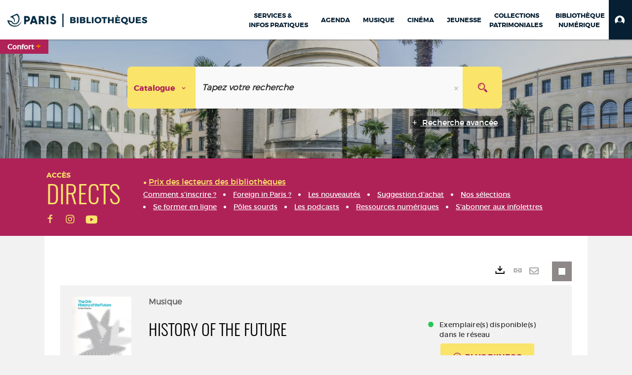

--- FILE ---
content_type: text/html; charset=utf-8
request_url: https://bibliotheques.paris.fr/Default/doc/SYRACUSE/949650
body_size: 436483
content:
<!DOCTYPE html><html lang="fr-FR" dir="ltr" xmlns="http://www.w3.org/1999/xhtml"><head><link rel="shortcut icon" type="image/x-icon" href="/ui/skins/VPCO/images/favicon-std.ico" /><link rel="icon" type="image/x-icon" href="/ui/skins/VPCO/images/favicon-std.ico" /><link rel="apple-touch-icon" href="/ui/skins/VPCO/images/apple-touch-icon.png?v=23.3.9279.6" /><meta http-equiv="content-type" content="text/html; charset=utf-8" /><meta http-equiv="X-UA-Compatible" content="IE=edge" /><meta name="DC.Language" content="fr-FR" /><title>History of the future - Bibliothèques de la Ville de Paris</title><meta name="keywords" content="prêt, emprunt, catalogue, livre, DVD, CD, agenda, conférence, concert, débat, atelier, activités enfants, B.D, manga, polar, partition, méthode de musique, paris, bibliothèque, médiathèque, petite enfance;" /><meta name="robots" content="index, follow" /><meta name="og:locale" property="og:locale" content="fr_FR" /><meta name="og:type" property="og:type" content="article" /><meta name="og:title" property="og:title" content="History of the future" /><meta name="og:url" property="og:url" content="https://bibliotheques.paris.fr/Default/doc/SYRACUSE/949650/history-of-the-future" /><meta name="og:image" property="og:image" content="https://covers.syracuse.cloud/Cover/VPCO/AUDI/Xhg6DgxTYLF_iUlFR0V6Ow2/0602537517992/LARGE?fallback=https%3a%2f%2fbibliotheques.paris.fr%2fui%2fskins%2fdefault%2fportal%2ffront%2fimages%2fGeneral%2fDocType%2fAUDI_LARGE.png" /><meta name="twitter:title" content="History of the future" /><meta name="twitter:url" content="https://bibliotheques.paris.fr/Default/doc/SYRACUSE/949650/history-of-the-future" /><meta name="twitter:image" content="https://covers.syracuse.cloud/Cover/VPCO/AUDI/Xhg6DgxTYLF_iUlFR0V6Ow2/0602537517992/LARGE?fallback=https%3a%2f%2fbibliotheques.paris.fr%2fui%2fskins%2fdefault%2fportal%2ffront%2fimages%2fGeneral%2fDocType%2fAUDI_LARGE.png" /><script>
      master = window.master || { };
      window.addEventListener("DOMContentLoaded", function () {
      master.DOMContentLoaded = true; // readyState n'est pas fiable, notamment readyState "interactive"
      });
      master.onDOMContentLoaded = function (callback) {
      if (master.DOMContentLoaded) {
      callback();
      } else {
      window.addEventListener("DOMContentLoaded", function () {
      callback();
      });
      }
      };
    </script><script>
      master.onDOMContentLoaded(function () {
      master.lazyLoadInstance = new LazyLoad({
      elements_selector: '.lazy',
      callback_loaded: function (el) {
      var event;
      var eventString = 'LazyLoad::Loaded';
      
      try {
      // !IE
      event = new CustomEvent(eventString, {});
      } catch (err) {
      // IE
      event = document.createEvent('CustomEvent');
      event.initCustomEvent(eventString, false, false, {});
      }
      
      el.dispatchEvent(event);
      },
      callback_finish: function () {
      master.lazyLoadFinished = true;
      var event;
      var eventString = 'LazyLoad::Finished';
      
      try {
      // !IE
      event = new CustomEvent(eventString, {});
      } catch (err) {
      // IE
      event = document.createEvent('CustomEvent');
      event.initCustomEvent(eventString, false, false, {});
      }
      
      window.dispatchEvent(event);
      }
      });
      });
    </script><base target="_top" /><meta name="HandheldFriendly" content="True" /><meta name="MobileOptimized" content="320" /><meta name="viewport" content="width=device-width, initial-scale=1, minimum-scale=1, maximum-scale=5, user-scalable=yes" /><!--Syracuse Front Javascript Libraries--><script type="text/javascript">
      
      //<![CDATA[
      
        var CFInstance = 'EXPLOITATION'; //Backward compatibility
        var ErmesManager = window.ErmesManager || {};
        ErmesManager.BasePath = '/';
        ErmesManager.BaseUrl = 'https://bibliotheques.paris.fr/';
        ErmesManager.ErmesJgrowlParams = '{"position": "top-right" , "closer" : false , "closerTemplate" : "&lt;div&gt;Fermer toutes les notifications&lt;/div&gt;"}';
        ErmesManager.WsQueryString = '';
        ErmesManager.ResetPasswordAllowed = 'true';
        ErmesManager.BaseUri = 'https://bibliotheques.paris.fr';
        
      
        ErmesManager.config = {};
        ErmesManager.config.LegacyHoldingMode=false;
        ErmesManager.config.CloudServicesBaseUrl='https://community.syracuse.cloud/EXPLOITATION/';
        ErmesManager.config.HoldingActions={NoteEnabled:false, ProvisionNoteEnabled:false};
        ErmesManager.config.RegistrationRenewalAllowed = false;
        ErmesManager.config.IlsChooseReservationPlaceEnabled = true;
        ErmesManager.config.HeaderDisplayMode = 'compact';
        ErmesManager.config.HeaderFixedMode = true;
        ErmesManager.config.CasAuthenticationEnabled = false;
        ErmesManager.config.CasAuthenticationProvider = '';
        ErmesManager.config.ResetPasswordAllowed = true;
        ErmesManager.config.RegistrationAllowed = true;
        ErmesManager.config.ResetPasswordPage = 'https://bibliotheques.paris.fr/Default/resetpassword.aspx';
        ErmesManager.config.RegistrationPage = 'https://bibliotheques.paris.fr/aide-a-la-premiere-connexion.aspx';
        ErmesManager.config.UsePopupForAuthentication = true;
        ErmesManager.config.AuthenticationAlertsCount = '0';
		    ErmesManager.config.AuthenticationManyAlertsMessage = '(0 alertes)';
		    ErmesManager.config.AuthenticationSingleAlertsMessage = '(1 alerte)';
        ErmesManager.config.RememberMe = true;
        ErmesManager.config.IsFormAuthenticationProvider = true;
        ErmesManager.config.EnableHoldingsAnonymousBookingMessage = 'true' === 'true';
        ErmesManager.config.EnableHoldingPlacesTopLevelFilter = 'false' === 'true';
        ErmesManager.config.EnableHoldingsSubscriptionCollapsed = false;
        ErmesManager.config.EnableHoldingsSubscriptionAlwaysShow = false;
				ErmesManager.config.AuthenticationFormBackgroundImageUrl = '';
        ErmesManager.config.AuthenticationFormIsFirstPosition = 'true' === 'true';
        ErmesManager.config.AuthenticationFormDialogWidth = 650;
        ErmesManager.config.AuthenticationIdentityBindingEnabled = false;
				ErmesManager.config.SearchMode = 'DEFAULT';
        ErmesManager.config.AuthenticationIdentityBindingAllowedModes = [
          
      
        ];
        ErmesManager.config.AuthenticationFormModeButtonWidth = 216;
        
        ErmesManager.config.SearchAssistantPreselectMode = 'true' === 'true';
        ErmesManager.COOKIES_FORM = 'ErmesForms_Default';
        ErmesManager.COOKIES_SEARCH = 'ErmesSearch_Default';
        ErmesManager.isAuthenticate = false;
        ErmesManager.deactivateDetailedView=true;

        ErmesManager.userInfos = {};
        ErmesManager.userInfos.UniqueIdentifier = 'BUILTIN-ANONYMOUS';
        ErmesManager.userInfos.SubscriptionExpirationMessage = '';
        ErmesManager.userInfos.UserAlertsMessages = '';
        ErmesManager.userInfos.PartnerSiteOfIntervention = '';
        ErmesManager.userInfos.HasPseudo = 'false';
        ErmesManager.userInfos.UserNameOrPseudo = 'Utilisateur anonyme';
        
        ErmesManager.rights = {};
        ErmesManager.rights.MemorizeSearch = false;
        ErmesManager.rights.Portal_1005 = false;
        ErmesManager.rights.Portal_1201 = false;
        ErmesManager.rights.Portal_2503 = false;
        ErmesManager.rights.Portal_2504 = false;
        ErmesManager.rights.Portal_3053 = false;

        ErmesManager.labels = {
          Portal_DetailHoldingLabel: 'Exemplaires',
Portal_ResultsReserveDocument: 'Réserver',
Portal_HoldingActionLoanLabel: 'Réserver',
Portal_HoldingActionExpoLabel: 'Ouvrir le calendrier',
Portal_HoldingSite: 'Site',
Portal_HoldingLocalisation: 'Emplacement',
Portal_HoldingSection: 'Section',
Portal_HoldingCote: 'Cote',
Portal_HoldingType: 'Type doc.',
Portal_HoldingStatut: 'Statut',
Portal_HoldingDateBack: 'Date retour',
Portal_HoldingActionsLabel: 'Actions',
Portal_HoldingProvisionLabelDisplay: 'Choisissez votre lieu de mise à disposition',
Portal_ReservationDialogChooseLibraryDefaultSelectionText: '---',
Portal_HoldingsMobileIsAvailableLabel: 'Disponible à {0}',
Portal_HoldingsMobileNotAvailableLabel: 'Retour prévu le {0}',
Portal_HoldingsMobileNotAvailableSiteLabel: 'à {0}',
Portal_ReservationDialogCancelTitle: 'Fermer la modale de réservation',
Portal_ReservationDialogTitle: 'Choisissez la bibliothèque',
Portal_ReservationDialogText: 'Vous souhaitez réserver un exemplaire.',
Portal_ReservationDialogChooseLibrary: 'Choisissez la bibliothèque :',
Portal_ReservationDialogChooseLibraryDefaultSelectionText: '---',
Portal_FormFieldRequiredText: 'Ce champ est obligatoire',
Portal_ReservationDialogValidText: 'Réserver',
Portal_ReservationDialogCancelText: 'Annuler',
Portal_HoldingAddNoteModalTitle: 'Ajout d\'une note de réservation',
Portal_HoldingAddNoteModalPlaceholder: 'Saisissez ici votre note de réservation optionnelle',
Portal_HoldingsStatementView: 'Consulter',
Portal_DetailHoldingsStatementLabel: 'Etats de collection',
Portal_HoldingsStatementSite: 'Site',
Portal_HoldingsStatementLocalisation: 'Emplacement',
Portal_HoldingsStatementSection: 'Section',
Portal_HoldingsStatementCote: 'Cote',
Portal_HoldingsStatementWhenStart: 'Début',
Portal_HoldingsStatementWhenEnd: 'Fin',
Portal_HoldingsStatementGap: 'Lacunes',
Portal_HoldingsStatementRange: 'Etendue',
Portal_HoldingsStatementStartNumber: 'Numéro de début',
Portal_HoldingsStatementEndNumber: 'Numéro de fin',
Portal_HoldingsStatementWhenStartAsText: 'Début',
Portal_HoldingsStatementWhenEndAsText: 'Fin',
Portal_ReservationDialogSelectText: 'Sélectionner',
Portal_ReservationSecondDialogChooseLibrary: 'Choisissez la bibliothèque de retrait',
Portal_ReservationSecondDialogTitle: 'Choisissez la bibliothèque de retrait',
Portal_ReservationSecondDialogValidText: 'Confirmer la réservation',
Portal_ReservationSecondDialogValidTitle: 'Confirmer cette réservation',
Portal_ReservationDialogExcludedLocationText: 'Non réservable',
Portal_ReservationSecondDialogYourLibraryIs: 'Votre localisation de retrait est : {0}',
Portal_MyAccountPreferencesHeaderTitle: 'Mes préférences de recherche',
Portal_MyAccountPreferencesHeaderIntro: 'Vous pouvez configurer les critères s\'appliquant à chacun des contextes de recherche suivants',
Portal_MyAccountPreferencesItemIntroPreselection: 'Vous avez sélectionné :',
Portal_MyAccountPreferencesItemIntroNoPreselection: 'Aucun critère sélectionné.',
Portal_MyAccountPreferencesItemEdit: 'Modifier',
Portal_CasAuthenticationText: 'Accès interne',
Portal_ExternalAuthenticationText: 'Accès externe',
Portal_LogonTitle: 'Connexion',
Portal_DisabledAccountLogonTitle: 'Échec d\'authentification',
Portal_LoginText: 'Identifiant',
Portal_LoginPlaceholderText: 'Numéro de carte',
Portal_PasswordText: 'Mot de passe',
Portal_PasswordPlaceholderText: '‎',
Portal_LogonForgottenPasswordText: 'Mot de passe oublié ?',
Portal_LogonRegisterMessage: 'ou',
Portal_LogonRegisterNowText: 'Aide première connexion',
Portal_ErrorHappened: 'Une erreur est survenue',
Portal_CaptureCurrentSearch: 'Capturer la recherche',
Portal_CaptureSearchName: 'Nom',
Portal_ShareSearchShowMoreOptions: 'Plus de critères',
Portal_ShareSearchHideMoreOptions: 'Cacher les critères',
Portal_AdvancedCaptureSearchTitle: 'Partager la recherche',
Portal_CaptureSearchModifyTitle: 'Modification des arguments',
Portal_CaptureSearcResultTitle: 'Aperçu',
Portal_CancelText: 'Annuler',
Portal_ShareSearchPermalinkCopy: 'Copier l\'URL dans le presse-papier',
Portal_ShareSearchPermalinkPreview: 'Aperçu de la recherche - Nouvelle fenêtre',
Portal_CaptureSearchCopyJson: 'Copier la capture dans le presse-papier',
Portal_ShareSearchPermalinkModalLabel: 'Donner un nom à la recherche puis cliquer sur "Copier l\'URL dans le presse-papier" pour récupérer l\'URL de votre recherche',
Portal_CaptureClipboardCopyDone: 'La capture a été copiée dans votre presse-papier',
Portal_UrlClipboardCopyDone: 'Le lien a été copié dans votre presse-papier',
Portal_CaptureSearchCancelTitle: 'Annuler cette capture de recherche',
Portal_CaptureNotice: 'Capturer la notice',
Portal_ShareSearchCancelTitle: 'Annuler ce partage de recherche',
Portal_SearchPreferencesModalTitle: 'Mémoriser des critères de recherche',
Portal_SearchPreferencesIntroText: 'Les critères choisis seront appliqués lors de chaque recherche "{0}".',
Portal_PreselectFacetsCancelTitle: 'fermer',
Portal_PreselectFacetsInfoNoPreferenceNoPreselection: 'Vous n’avez pas encore mémorisé de critères dans votre compte.',
Portal_MyAccountPreferencesItemSearch: 'Rechercher',
Portal_CloseModalTitle: 'Fermer cette fenêtre',
Portal_AnonymousHoldingInfo: 'Pour réserver un exemplaire, il est nécessaire d\'être authentifié. Les réservations dépendent de votre abonnement en cours.',
Portal_HoldingInSubscription: 'Dans mon abonnement ({0})',
Portal_HoldingNotInSubscription: 'Hors abonnement ({0})',
Portal_HoldingBookingTooltipCantRenew: 'Réservation impossible',
Portal_PersoAuthentificationMyAccountLink: 'Mon Compte',
Portal_RememberMeText: 'Rester connecté',
Portal_HoldingActionProvisonRequestLabel: 'Demander la consultation',
Portal_HoldingProvisionTooltipDescription: 'Effectuez une demande de mise à disposition sur cet exemplaire',
Portal_ProvisionDialogCancelTitle: 'Annuler la demande de consultation',
Portal_ProvisionDialogTitle: 'Demande de consultation sur place',
Portal_ProvisionDialogValidText: 'Confirmer la demande',
Portal_ProvisionDialogCancelText: 'Annuler',
Portal_ProvisionDialogContentHeaderText: '&lt;div class="alert alert-info" role="alert"&gt;\n &lt;span class="glyphicon glyphicon-info-sign" aria-hidden="true"&gt;&lt;/span&gt;\n &lt;span class="sr-only"&gt;&lt;/span&gt;\n &lt;span class="provision-body-header-description"&gt;Ce document sera mis à votre disposition pour consultation sur place, aux &lt;span class="provision-body-header-library"&gt; horaires d\'ouverture de la {0}&lt;/span&gt;&lt;/span&gt;&lt;p&gt;\n&lt;/p&gt;&lt;/div&gt;',
Portal_ProvisionDialogContentFooterText: 'Confirmez-vous la demande de consultation de &lt;b&gt;« {0} »&lt;/b&gt; ?',
Portal_DownloadText: 'Télécharger',
Portal_SearchFormFieldOrIndicator: '- ou -',
Portal_SearchFormSelectFieldNoResult: 'Aucun résultat pour "{0}"',
Portal_SearchFormSelectFieldStartTyping: 'Commencez à taper pour rechercher',
Portal_SearchFormThesaurusFieldLoadingText: 'Chargement...',
Portal_SearchFormThesaurusFieldNoResultsText: 'Aucun résultat',
Portal_SearchFormSelectFieldAddNewEntry: 'Si la valeur n\'est pas dans la liste, cliquez ici pour l\'ajouter',
Portal_SearchFormFieldValidationErrorMessage: 'Ce champ est obligatoire',
Portal_SearchFormFieldRequiredSelectionErrorMessage: 'Veuillez sélectionner une valeur ou la créer',
Portal_FormAdvanceSearchTitle: 'Valider votre recherche',
Portal_FormSearchLabel: 'Rechercher',
Portal_FormAdvanceClearTitle: 'Effacer vos saisies du formulaire de recherche',
Portal_FormClearLabel: 'Effacer',
Portal_SearchFormResetField: 'Supprimer la valeur',
Portal_ErmesSearchBoxHint: 'Tapez votre recherche',
Portal_SearchFormHeadingTitle: 'Recherche avancée',
Portal_SearchFormAddHiddenFieldTitle: 'Ajouter un critère au formulaire de recherche avancée',
Portal_SearchFormAddHiddenFieldLabel: 'Ajouter un critère',
Portal_SearchFormAddHiddenFieldModalDescription: 'Le critère sera ajouté au formulaire de recherche',
Portal_SearchFormFieldDateRangeToLabel: 'au',
Portal_SearchFormAddHiddenFieldModalTitle: 'Choisissez un critère de recherche',
Portal_ErmesSearchTitle: 'Recherche',
Portal_BtnSearchFieldClear: 'Effacer le champ de recherche',
Portal_BtnSearchFieldSubmit: 'Lancer la recherche sur le périmètre {0}',
Portal_AdvancedSearchFormLabel: 'Recherche avancée sur le périmètre {0}',
Portal_LogonConnectWithAnotherIdentity: 'ou',
Portal_LogonButtonText: 'Je me connecte',
Portal_LogonButtonShowForm: 'Formulaire',
BackText: 'Retour',
Portal_LogonFilterMode: 'Filtrer',
Portal_LogonInformationText: 'Pour vous connecter',
Portal_NewItemFlagDefaultLabel: 'Nouveauté',
Portal_SerialDialogCancelTitle: 'Fermer la modale des fascicules',
Portal_SerialDialogClose: 'Fermer',
Portal_HoldingSerialNumber: 'Numéro/Date de parution',
Portal_SerialDialogTitle: 'Detail des numéros de fascicule {0}',
Portal_HoldingSerialLocalisation: 'Localisation',
Portal_HoldingSerialSection: 'Section',
Portal_HoldingSerialCallNumber: 'Côte',
Portal_HoldingSerialStatus: 'Statut',
Portal_HoldingSerialEx: 'Exemplaire',
Portal_SerialColumnDisplayTitle: 'Voir les fascicules',
Portal_SerialColumnButton: 'Voir',
Portal_SerialColumnButtonLoading: 'Récupération en cours...',
Portal_HoldingNothingInSubscription: 'Il n\'y a aucun exemplaire disponible pour le moment.',
Portal_HoldingConsultOnline: 'Consulter en ligne',
Portal_HoldingBookingTooltipCantConsult: 'Consultation impossible',
Portal_HoldingBookingTooltipCantConsultDescription: 'Cet ouvrage est déjà en cours de consultation, veuillez réessayer ultérieurement',
Portal_DetailHoldingsMapControlHomeTooltip: 'Afficher tous les exemplaires',
Portal_DetailHoldingsMapControlLocationTooltip: 'Afficher ma position actuelle',
Portal_DetailHoldingsMapControlLocationDeniedTooltip: 'Vote position actuelle n\'est pas disponible',
Portal_DetailHoldingsMapCurrentLocationMarkerTooltip: 'Votre position actuelle',
Portal_DetailHoldingsMapOffMapHoldingsLabel: 'Exemplaires hors carte',
Portal_DetailHoldingsMapLibraryMoreDetails: 'Plus d\'informations...',
Portal_BiblioMapsLinkLabel: 'BiblioMaps',
Portal_BiblioMapsHeaderColumnLabel: 'BiblioMaps',
TermSynonymLabel: '{0} (employé pour {1})',
TermNeighborLabel: '{0} (associé à {1})',
TermRedirectionLabel: '{0} (nouveau terme pour {1})',
TermRedirectionSourceLabel: '{0} (ancien terme pour {1})',
Portal_ReservationDialogSingleHoldingPlaceText: 'L\'exemplaire sera mis à disposition à la bibliothèque :',
Portal_ReservationDialogSingleHoldingPlacetitle: 'Confirmez la réservation',
Portal_DetailSessionLabel: 'Sessions',
Portal_HoldingActionSessionLabel: 'S\'inscrire',
Portal_AnonymousCalendarSessionInfo: 'Pour s\'inscrire à une session, il est nécessaire d\'être authentifié.',
Portal_BasketRenamePromptTitle: 'Renommer le dossier',
EndDateText: 'Date de fin',
StartDateText: 'Date de début',
Portal_DetailPanelTitleCalendarSessions: 'S\'inscrire à',
Portal_TypeaheadNoResultStatus: 'Aucune proposition',
Portal_TypeaheadResultsStatus: '{0} propositions disponibles',
Portal_SearchFormAddFieldTitle: 'Ajouter une restriction "{0}"',
Portal_HoldingSerialUtilisation: 'Utilisation',
Portal_SearchFormRemoveFieldTitle: 'Supprimer la restriction "{0}"'
        };

        ErmesManager.labels.Portal_AuthenticationFormModeButtonSeparatorText = '';
        ErmesManager.labels.Portal_Authentication_FormHtmlContent = '';
        ErmesManager.labels.HoldingAddNoteModalPlaceholder = 'Saisissez ici votre note de réservation optionnelle';
        ErmesManager.labels.HoldingAddNoteModalTitle = 'Ajout d\'une note de réservation';
        ErmesManager.labels.CloseText = 'Fermer';
        ErmesManager.labels.ReportThumbnailWrongUrl = 'La ressource Portal|ReportThumbnailWrongUrl n\'est pas définie.';
        ErmesManager.labels.ReportThumbnailModalTitle = 'Confirmation';
        ErmesManager.labels.ReportThumbnailModalBody = 'Confirmez-vous le signalement de cette vignette ?&lt;br/&gt;&lt;div style="text-align:center;margin:5px"&gt;&lt;img src="{0}"/&gt;&lt;/div&gt;';
        ErmesManager.labels.ErmesHeaderAccountWip = 'Récupération de votre compte en cours...';
        ErmesManager.labels.ErrorHappened = 'Une erreur est survenue';
        ErmesManager.labels.UnexpectedServerResponse = 'Format de réponse inattendu';
        ErmesManager.labels.GrowlErrorTitle = 'Erreur';
        ErmesManager.labels.TooltipLoading = 'Chargement en cours...';
        ErmesManager.labels.CaptureSearchChooseRendering = 'Affichage';
        ErmesManager.labels.CaptureSearchChooseNumber = 'Nombre de notices à afficher';
        ErmesManager.labels.CaptureSearchTitle = 'Capturer la recherche';
        ErmesManager.labels.CommentModalValid = 'Valider';
        ErmesManager.labels.CommentModalCancel = 'Annuler';
        ErmesManager.labels.CommentWasSuccessfullyDeleted = 'Le commentaire a bien été supprimé';
        ErmesManager.labels.NoteWasSuccessfullyDeleted = 'La note a bien été supprimée';
        ErmesManager.labels.SelectionModalClose = 'Fermer';
        ErmesManager.labels.ConfirmBoxConfirm = 'Confirmer';
        ErmesManager.labels.ConfirmBoxCancel = 'Annuler';
        ErmesManager.labels.PublicSearchFormValid = 'Valider';
        ErmesManager.labels.PublicSearchFormCancel = 'Annuler';
        ErmesManager.labels.PrivateSearchFormValid = 'Valider';
        ErmesManager.labels.PrivateSearchFormCancel = 'Annuler';
        ErmesManager.labels.ExpositionResaFormValid = 'Transmettre la demande';
        ErmesManager.labels.ExpositionResaFormClose = 'Fermer';
        ErmesManager.labels.EnrichissementsLoading = 'Chargement en cours, veuillez patienter';
        ErmesManager.labels.BasketPageTitle = 'Bibliothèques de la Ville de Paris - Mon panier';
        ErmesManager.labels.SelectionPageTitle = 'Sélection courante';
        ErmesManager.labels.ErmesSearchPageTitle = '{0} - Recherche';
        ErmesManager.labels.ErmesSearchLoadingPageTitle = 'Chargement';
        ErmesManager.labels.ErmesSearchDetailPageTitle = '{0}';
        ErmesManager.labels.TagPageTitle = 'Tag';
        ErmesManager.labels.HoldingHelpHoldingMultiple = 'Cochez les exemplaires qui vous intéressent. Le premier exemplaire disponible parmi votre sélection sera réservé';
        ErmesManager.labels.HoldingHelpHoldingPlace = 'Choisissez votre lieu de mise à disposition';
        ErmesManager.labels.CaptureSearchStandardRendering = 'Miniatures';
        ErmesManager.labels.CaptureSearchShortRendering = 'Court';
        ErmesManager.labels.CaptureSearchScrollingRendering = 'Chemin de fer';
        ErmesManager.labels.ErmesFormTitle = 'Recherche avancée';
        ErmesManager.labels.CalendarEventTitleSingular = 'événement';
        ErmesManager.labels.CalendarEventTitlePlural = 'événements';
        ErmesManager.labels.ValidateEventSubscription = 'Confirmer l\'inscription';
        ErmesManager.labels.CancelText = 'Annuler';
        ErmesManager.labels.BackText = 'Retour';
        ErmesManager.labels.AgendaCalendarHelpTooltip = 'Sélectionnez une plage de dates pour affiner votre recherche';
        ErmesManager.labels.ExportLinkFold = 'Exporter, masqué';
        ErmesManager.labels.ExportLinkUnFold = 'Exporter, affiché';
        ErmesManager.labels.AddNewTagNotice = 'Ajouter ce nouveau tag';
        ErmesManager.labels.AddNewTagName = 'Nom du nouveau tag à ajouter sur';
        ErmesManager.labels.ErrorAuthenticateInput = 'à vérifier';
        ErmesManager.labels.PasswordLostAuthenticate = 'Mot de passe oublié';
        ErmesManager.labels.ErrorAuthenticatePage = 'Erreur lors de l\'identification';
        ErmesManager.labels.SurveyMessageConfirmVote = 'Merci d\'avoir voté';
        ErmesManager.labels.SurveyVotedAlready = 'Vous avez déjà voté';
        ErmesManager.labels.RoyalSliderStatePause = 'Mettre le carrousel en lecture.';
        ErmesManager.labels.RoyalSliderStatePlay = 'Mettre le carrousel en pause.';
        ErmesManager.labels.SearchQueryAllDocument = 'Tous les documents';
        ErmesManager.labels.DefaultDropdownItemSelectedFormat = '{0}, sélectionné';
        ErmesManager.labels.JGrowlCloserMessage = 'Fermer tous les messages';
        ErmesManager.labels.RoyalSliderLabels_ArrowRight = 'Contenu suivant';
        ErmesManager.labels.RoyalSliderLabels_ArrowLeft = 'Contenu précédent';
        ErmesManager.labels.RoyalSliderLabels_FullScreen = 'Passer le slider en plein écran';
        ErmesManager.labels.RoyalSliderLabels_PlayVideo = 'Lancer la vidéo';
        ErmesManager.labels.RoyalSliderLabels_NavSelected = ', sélectionné';
        ErmesManager.labels.FacetCollectionDisplayed = ', affiché';
        ErmesManager.labels.FacetCollectionCollapsed = ', masqué';
        ErmesManager.labels.ErrorModalFieldRequiredAccessibility = 'Vous avez omis ce champ obligatoire.';
        ErmesManager.labels.RoyalSliderBulletContentNotSelected = 'Afficher le contenu {0}';
        ErmesManager.labels.RoyalSliderBulletContentSelected = 'Contenu {0} - affiché';
        ErmesManager.labels.RssFeedLinkTitle = 'Obtenir le flux RSS, nouvelle fenêtre';
        ErmesManager.labels.CnilBannerContent = 'En poursuivant votre navigation sur ce site, vous acceptez l’utilisation de cookies par nos services ainsi que des services tiers de mesure d\'audience.&lt;br/&gt;&lt;a href="/charte-cookies.aspx"&gt;Pour en savoir plus et paramétrer les cookies...&lt;/a&gt;';
        ErmesManager.labels.SuggestionSearch = 'Recherche par suggestion';
        ErmesManager.labels.SdiMemorySearchSubscribeNewsLettersSuccess = 'Vous êtes maintenant abonné à cette lettre d’information';
        ErmesManager.labels.SdiMemorySearchSubscribeSuccess = 'Vous êtes maintenant abonné à cette recherche';
        ErmesManager.labels.DetailHoldingsVerify = 'Vérification des exemplaires disponibles ...';
        ErmesManager.labels.RenewLoanSuccess = 'Prolongation réussie.';
        ErmesManager.labels.RenewLoanErrorNotSpecified = 'Erreur non spécifiée.';
        ErmesManager.labels.CancelReservationSuccess = 'Annulation réussie.';
        ErmesManager.labels.CancelReservationErrorNotSpecified = 'Erreur non spécifiée.';
        ErmesManager.labels.ContributionFormSending = 'Envoi en cours...';
        ErmesManager.labels.ContributionFormSuccess = 'Votre contribution a bien été prise en compte.';
        ErmesManager.labels.GetErrorHolding = 'Erreur lors de la récuperation de l\'exemplaire';
        ErmesManager.labels.GetNotAvaibleHolding = 'Indisponible';
        ErmesManager.labels.ConfirmDialogBasketTitle = 'Vider tout le panier';
        ErmesManager.labels.ConfirmDialogBasketFolderTitle = 'Supprimer le dossier "{0}"';
        ErmesManager.labels.ConfirmDialogBasketText = 'Confirmez-vous la suppression de tous les documents de votre panier ? Cette action sera irréversible.';
        ErmesManager.labels.ConfirmDialogBasketTextByFilter = 'Confirmez-vous la suppression du dossier "{0}" ?';
        ErmesManager.labels.PnbConfirmBoxTitle = 'La ressource Portal|PnbConfirmBoxTitle n\'est pas définie.';
        ErmesManager.labels.PnbConfirmBoxMessage = 'La ressource Portal|PnbConfirmBoxMessage n\'est pas définie.';
        ErmesManager.labels.searchLabelDefault = 'Recherche du document';
        ErmesManager.labels.RecongnitionLabelInput = 'Reconnaissance vocal...';
        ErmesManager.labels.StartSearch = 'Lancer la recherche sur le périmètre {0}';
        ErmesManager.labels.SearchFormLabel = 'Recherche sur le périmètre {0}';
        ErmesManager.labels.MyAccountAddToBasketNothingSelected = 'Veuillez sélectionner au moins un document.';
        ErmesManager.labels.Portal_CancelReservationNoReservationSelected = 'Veuillez sélectionner au moins un document.';
        ErmesManager.labels.Portal_CancelReservationConfirmTitle = 'Confirmer cette annulation';
        ErmesManager.labels.Portal_CancelReservationCancelTitle = 'Annuler cette annulation';
        ErmesManager.labels.Portal_PreselectFacetsInfoNoPreference = 'Mémoriser les critères dans votre compte.';
        ErmesManager.labels.Portal_PreselectFacetsInfoPreferenceEqualsPreselection = 'Les critères sont mémorisés dans votre compte.';
        ErmesManager.labels.Portal_PreselectFacetsInfoPreferenceIsNotPreselection = 'Les critères diffèrent de ceux mémorisés dans votre compte.';
        ErmesManager.labels.Portal_PreselectFacetsInfoPreferenceRestoreSuccess = 'Les critères ont été restaurés.';
        ErmesManager.labels.Portal_PreselectFacetsInfoPreferenceSaveSuccess = 'Les critères ont été mémorisés.';
        ErmesManager.labels.Portal_PreselectFacetsInfoPreferenceSaveTooltip = 'Mémoriser les critères de recherche dans votre compte.';
        ErmesManager.labels.Portal_PreselectFacetsInfoPreferenceValidateTooltip = 'Confirmer les critères sélectionnés.';
        ErmesManager.labels.Portal_PreselectFacetsInfoPreferenceRestoreTooltip = 'Restaurer les critères de recherche mémorisés dans votre compte.';
        ErmesManager.labels.Portal_PreselectFacetsResetButton = 'Tout effacer';
        ErmesManager.labels.Portal_PreselectFacetsValidateButton = 'Confirmer';
        ErmesManager.labels.Portal_PreselectFacetsSaveButton = 'Mémoriser';
        ErmesManager.labels.Portal_PreselectFacetsCancelButton = 'Annuler';
        ErmesManager.labels.Portal_PreselectFacetsModalTitle = 'Pré-sélectionner des critères de recherche';
        ErmesManager.labels.Portal_PreselectFacetsIntroText = 'Les critères choisis seront appliqués le temps de la session à chaque recherche "{0}". Pour mémoriser les critères au-delà de la session veuillez-vous connecter à votre compte';
        ErmesManager.labels.Portal_PreselectFacetsSelectedInfo = 'Vous avez sélectionné :';
        ErmesManager.labels.Portal_PreselectFacetsSelectedInfoEmpty = 'Aucun critère sélectionné.';
        ErmesManager.labels.Portal_PreselectFacetsRestoreButton = 'Restaurer';
        ErmesManager.labels.Portal_FacetCollectionCollapsed = ', masqué';
        ErmesManager.labels.Portal_FacetCollectionDisplayed = ', affiché';
        ErmesManager.labels.Portal_SearchHistoryTableDateHeader = 'Quand';
        ErmesManager.labels.Portal_SearchHistoryTableScenarioHeader = 'Où';
        ErmesManager.labels.Portal_SearchHistoryTableSearchHeader = 'Recherche';
        ErmesManager.labels.Portal_SearchHistoryTableFiltersHeader = 'Filtres';
        ErmesManager.labels.Portal_SearchHistoryTableCountHeader = 'Résultats';
        ErmesManager.labels.Portal_SearchHistoryTableActionHeader = 'Actions';
        ErmesManager.labels.Portal_SearchHistoryModalTitle = 'Historique de vos recherches';
        ErmesManager.labels.Portal_SearchHistoryCancelButton = 'Fermer';
        ErmesManager.labels.Portal_SearchHistoryItemSearchAction = 'Lancer la recherche';
        ErmesManager.labels.Portal_SearchHistoryItemMemorizeAction = 'Mémoriser dans son compte';
        ErmesManager.labels.Portal_SearchHistoryItemRemoveAction = 'Supprimer';
        ErmesManager.labels.Portal_RawRecordClipboardCopyButton = 'Copier ce document dans le presse-papier';
        ErmesManager.labels.Portal_RawRecordClipboardCopyDone = 'Le document a été copié dans votre presse-papier';
        ErmesManager.labels.Portal_RawRecordPopupTitle = 'Document xml natif';
        ErmesManager.labels.Portal_ExpositionResaWindowLabel = 'Faire une demande de réservation d\'outil d\'animation';
        ErmesManager.labels.Portal_ExpositionResaWindowCloseTitle = 'Fermer la fenêtre de demande de réservation d\'outil d\'animation';
        ErmesManager.labels.Portal_ExpositionResaBookingTypeHolding = 'Réservation';
        ErmesManager.labels.Portal_ExpositionResaBookingTypeHoldingRequest = 'Demande de réservation';
        ErmesManager.labels.Portal_ExpositionResaBookingTypeLoan = 'Prêt';
        ErmesManager.labels.Portal_CancelText = 'Annuler';
        ErmesManager.labels.Portal_BackText = 'Retour';
        ErmesManager.labels.Portal_ExpositionResaFormValid = 'Transmettre la demande';
        ErmesManager.labels.Portal_ExpositionResaFetchBookings = 'Vérification des réservations concernant cet outil d\'animation';
        ErmesManager.labels.Portal_ExpositionResaNewRange = 'Votre choix de dates';
        ErmesManager.labels.Portal_AgendaDatepickerFromDate = 'Du';
        ErmesManager.labels.Portal_AgendaDatepickerToDatee = 'Au';
        ErmesManager.labels.Portal_SubscriptionExpirationWarningDescription = '';
        ErmesManager.labels.Portal_SubscriptionExpirationWarningTitle = 'Informations à propos de votre abonnement';
        ErmesManager.labels.Portal_AccountWarningTitle = 'Informations à propos de votre compte';
        ErmesManager.labels.Portal_AuthenticationAlertRenewRegistrationBtnText = 'Cliquer ici pour accéder à mon profil';
        ErmesManager.labels.Portal_AuthenticationAlertVirtualPurseBtnText = 'Cliquer ici pour accéder à mon porte-monnaie';      
        ErmesManager.labels.Portal_ShowExpirationWarningCancelTitle = 'Fermer cette alerte';
        ErmesManager.labels.Portal_ProvisionDialogCancelTitle = 'Annuler la demande de consultation';
        ErmesManager.labels.Portal_ProvisionDialogTitle = 'Demande de consultation sur place';
        ErmesManager.labels.Portal_ProvisionDialogValidText = 'Confirmer la demande';
        ErmesManager.labels.Portal_ProvisionDialogCancelText = 'Annuler';
        ErmesManager.labels.Portal_ProvisionDialogContentHeaderText = '&lt;div class="alert alert-info" role="alert"&gt;\n &lt;span class="glyphicon glyphicon-info-sign" aria-hidden="true"&gt;&lt;/span&gt;\n &lt;span class="sr-only"&gt;&lt;/span&gt;\n &lt;span class="provision-body-header-description"&gt;Ce document sera mis à votre disposition pour consultation sur place, aux &lt;span class="provision-body-header-library"&gt; horaires d\'ouverture de la {0}&lt;/span&gt;&lt;/span&gt;&lt;p&gt;\n&lt;/p&gt;&lt;/div&gt;';
        ErmesManager.labels.Portal_ProvisionDialogContentFooterText = 'Confirmez-vous la demande de consultation de &lt;b&gt;« {0} »&lt;/b&gt; ?';
        ErmesManager.labels.Portal_ExpositionBookingCalendarLabel = 'Calendrier de réservation';
        ErmesManager.labels.Portal_ExpositionBookingHelpUserLigde = 'Veuillez choisir une date de début et de fin de réservation sur le calendrier ci-dessous.';
        ErmesManager.labels.Portal_ExpositionBookingTransportModeLabel = 'Mode de transport';
        ErmesManager.labels.Portal_ExpositionBookingGoTransportModeLabel = 'Aller';
        ErmesManager.labels.Portal_ExpositionBookingReturnTransportModeLabel = 'Retour';
        ErmesManager.labels.Portal_ExpositionBookingSummupLabel = 'Demande de réservation pour la période du';
        ErmesManager.labels.Portal_ExpositionBookingSummupSeparatorLabel = 'au';
        ErmesManager.labels.Portal_HoldingsInformationMessage = '';
        ErmesManager.labels.Portal_ILSClientReservation = 'Réservation';
		    ErmesManager.labels.Portal_ReservationMapSiteChoice = 'Choisissez la bibliothèque auprès de laquelle vous souhaitez réserver le document';
		    ErmesManager.labels.Portal_DetailHoldingsMapLabel = 'Localisation des exemplaires';
		    ErmesManager.labels.Portal_DetailHoldingsMapCountLabel = '{0} exemplaires';
		    ErmesManager.labels.Portal_DetailHoldingsMapCountLabelSingular = '1 exemplaire';
		    ErmesManager.labels.Portal_DetailHoldingsMapNoHondlingOnMap = 'Aucun exemplaire dans cette zone géographique...';
        ErmesManager.labels.Portal_PreselectFacetsModifyLinkLabel = 'Modifier les critères pré-sélectionnés';
        ErmesManager.labels.Portal_SearchAssistantButtonLabel = 'Recherche assistée';
        
      
      //]]></script><script>
      
      window.ErmesManager = window.ErmesManager || {};
      
    </script><script type="text/javascript" src="/ui/plug-in/portal/portal-front-all.js?v=23.3.9279.6" defer="defer"> </script><script type="text/javascript" src="/ui/plug-in/syracuse-dist/js/ComponentFactory.js?v=23.3.9279.6" defer="defer"> </script><link rel="stylesheet" type="text/css" href="/ui/skins/default/portal/front/portal-front-all.css?v=23.3.9279.6" /><script type="text/javascript" src="/dropzone-locale-fr-FR.ashx?v=23.3.9279.6" defer="defer"> </script><script type="text/javascript" src="/ui/plug-in/dayjs/locale/fr.js?v=23.3.9279.6" defer="defer"> </script><script type="text/javascript">
      
        window.addEventListener("DOMContentLoaded", function () {
          dayjs.extend(window.dayjs_plugin_customParseFormat);
          dayjs.extend(window.dayjs_plugin_localizedFormat);
          dayjs.locale('fr'); 
        });
      
    </script><!--XmlForms JavaScript libraries--><script type="text/javascript">
        window.addEventListener("DOMContentLoaded", function () {
      
      
        formManager.debug = false;
        formManager.inputKey = '';
        formManager.savingText = 'Enregistrement en cours...';
        formManager.loadingText = 'Chargement en cours...';
        formManager.invalidText = 'Ce champ est invalide';
        formManager.requiredText = 'Ce champ est obligatoire';
        formManager.lengthText = 'La longueur de ce champ doit être de {0} caractère(s)';
        formManager.minLengthText = 'La longueur minimum de ce champ est de {0} caractère(s)';
        formManager.maxLengthText = 'La longueur maximum de ce champ est de {0} caractère(s)';
        formManager.minValueText = 'La valeur minimum de ce champ doit être de {0}';
        formManager.maxValueText = 'La valeur maximum de ce champ doit être de {0}';
        formManager.passwordText = 'Les mots de passe sont différents';
        formManager.invalidDateText = 'La ressource FormFieldDateInvalidText n\'est pas définie.';
        formManager.requiredCheckboxText = 'Veuillez cocher cette case si vous souhaitez continuer';
        formManager.requiredCheckboxGroupText = 'Veuillez cocher au moins l\'une de ces cases';
        formManager.requiredRadioGroupText = 'Veuillez sélectionner l\'une de ces options';
        formManager.downloadText = 'Télécharger';
        formManager.addressAddManually = 'Si votre adresse n\'est pas dans la liste, cliquez ici pour l\'ajouter';
        formManager.addressNoResult = 'Aucune adresse correspondante';
        formManager.addressPending = 'Chargement en cours';
      
      
        });
      </script><script defer="defer" type="text/javascript" src="/ui/plug-in/syracuse-dist/js/PasswordReveal.js?v=23.3.9279.6"> </script><!--Syracuse OpenSeadragon Library--><script type="text/javascript" src="/ui/plug-in/common/openseadragon/openseadragon.min.js?v=23.3.9279.6"> </script><script type="text/javascript" src="/ui/plug-in/common/openseadragon/openseadragon-filtering.js?v=23.3.9279.6"> </script><script type="text/javascript" src="/ui/plug-in/common/openseadragon/openseadragon-init.js?v=23.3.9279.6"> </script><script type="text/javascript" src="/ui/plug-in/common/openseadragon/locale/openseadragon-lang-fr.js?v=23.3.9279.6"> </script><link rel="preload" href="/ui/skins/default/fonts/glyphicons.woff?v=23.3.9279.6" as="font" type="font/woff" crossorigin="anonymous" /><link rel="stylesheet" type="text/css" href="/ui/skins/default/base.css?v=23.3.9279.6" /><link rel="stylesheet" type="text/css" href="/ui/skins/default/master.css?v=23.3.9279.6" /><link rel="stylesheet" type="text/css" href="/ui/skins/default/common/base.css?v=23.3.9279.6" /><link rel="stylesheet" type="text/css" href="/ui/skins/default/portal/front/base-min.css?v=23.3.9279.6" /><link rel="stylesheet" type="text/css" href="/ui/skins/VPCO/projet.css?v=23.3.9279.6" /><link rel="stylesheet" href="/ui/plug-in/integration/Swiper-mobile/css/swiper.min.css" /><link href="/ui/plug-in/integration/select2/css/select2.min.css" rel="stylesheet" /><link rel="preload" href="/ui/plug-in/bootstrap/resources/fonts/glyphicons-halflings-regular.woff?v=23.3.9279.6" as="font" type="font/woff" crossorigin="anonymous" /><link rel="preload" href="/ui/skins/standard/portal/front/ressources/font/ermes-font-update.woff2?v=23.3.9279.6" as="font" type="font/woff2" crossorigin="anonymous" /><link rel="canonical" href="https://bibliotheques.paris.fr/Default/doc/SYRACUSE/949650/history-of-the-future?_lg=fr-FR" /><link rel="search" type="application/opensearchdescription+xml" title="Syracuse OpenSearch" href="/OpenSearchDescription.xml" /></head><body dir="ltr" class=" cf-rtm ">
  
  
  
  
  
  
  
  
  
  
  
  
  <script type="text/javascript" src="/ui/plug-in/integration/Swiper-mobile/js/swiper.min.js" defer="defer"> </script>
  <script type="text/javascript" src="/ui/plug-in/integration/select2/js/select2.full.js" defer="defer"> </script>
  
  <script type="text/javascript" src="/ui/plug-in/integration/Selection-RenderType/flip.js" defer="defer"> </script>
  <script type="text/javascript" src="/ui/plug-in/integration/iguana.js" defer="defer"> </script>
  <script type="text/javascript" src="/ui/plug-in/integration/confortplus/js/toolbar.js" defer="defer"> </script>
  
  
  
  
  
  <script type="text/javascript">
              /*<![CDATA[*/
              
        master = window.master || { };
        master.debug = false;
        master.rtl = false;
        master.skin = 'VPCO';
        master.skinsRootPath = '/ui/skins/';
        master.pluginsRootPath = '/ui/plug-in/';
        master.theme = '';
        master.navigationExperience = 'Modern';
        master.useForFront = true;
        master.designMode = '';
        master.canEditResourceKey = false;
        master.applicationName = '';
        master.applicationAlias = '';
        master.scopeId = 1;
        master.scopeName = 'Default';
        master.scopeType = null;
        master.scopeTypeName = '';
        master.scopeTypeLabel = '';
        master.scopeDescription = 'Bibliothèques de la Ville de Paris';
        master.scopeAlias = 'Default';
        master.scopeChildCount = 0;
        master.pageTitle = 'History of the future';
        master.pageTitleFormat = '{0} - {1}';
        master.globalTitle = 'Bibliothèques de la Ville de Paris';
        master.pageFullName = 'Archimed.SearchServices.Web.UI.Ermes.Front.DetailStatic';
        master.currentCulture = 'fr-FR';
        master.currentCultureId = 1036;
        master.currentParentCultureId = 12;
        master.changeCultureAllowed = false;
        master.isPopup = false;
        master.instanceName = 'EXPLOITATION';
        master.userDisplayName = 'Utilisateur anonyme';
        master.isSuperAdministrator = false;        
        master.instanceUrl = 'https://bibliotheques.paris.fr/';
        master.instanceBackOfficeBaseUrl = 'https://bibliotheques.paris.fr/pro/';
        master.instanceFrontOfficeBaseUrl = 'https://bibliotheques.paris.fr/';
        master.instanceBasePath = '/';
        master.instanceBackOfficeBasePath = '/pro/';
        master.instanceFrontOfficeBasePath = '/';
        master.instanceWebDirectory = '/';
        master.isBackOffice = false;
        master.backOfficeWebDirectory = 'pro';
        master.baseUrl = 'https://bibliotheques.paris.fr/pro/default/';
        master.backOfficeBasePath = '/pro/default/';
        master.frontOfficeBasePath = '/';
        master.backOfficeBaseUrl = 'https://bibliotheques.paris.fr/pro/default/';
        master.frontOfficeBaseUrl = 'https://bibliotheques.paris.fr/';
        master.basePath = '/';
        master.homeUrl = 'https://bibliotheques.paris.fr/pro/default/';
        master.homePath = '/pro/default/';
        master.disconnectLabel = 'Se déconnecter';
        master.authenticateLabel = 'Se connecter';
        master.loadMask = false;
        master.isAdministrator = false;
        master.isAnonymous = true;
        master.isEmptyScopeMember = false;
        master.globalSiteText = 'Tout le réseau';
        master.currentSiteName = 'Default';
        master.currentSiteDescription = 'Bibliothèques de la Ville de Paris';
        master.changeSiteAllowed = true;
        master.changeSiteLabel = 'Mon entité d\'intervention';
        master.getScopesErrorMessage = 'Une erreur est survenue lors de la récupération des entités';
        master.enterFullscreenText = 'Passer en mode plein écran';
        master.exitFullscreenText = 'Quitter le mode plein écran';
        master.saveStateText = 'Sauvegarder la mise en forme des listes';
        master.saveStateSuccessMessage = 'La mise en forme des listes a été correctement enregistrée.';
        master.saveStateErrorMessage = 'Une erreur est survenue lors de l\'enregistrement de la mise en forme des listes.';
        master.restoreStateText = 'Réinitialiser la mise en forme des listes';
        master.restoreStateConfirmMessage = 'Voulez-vous vraiment réinitialiser la mise en forme des listes ?';
        master.restoreStateSuccessMessage = 'La mise en forme des listes a été correctement réinitialisée.';
        master.restoreStateErrorMessage = 'Une erreur est survenue lors de la réinitialisation de la mise en forme des listes.';
        master.version = '23.3.9279.6';
        master.cookieDomain = '';
        master.cookieSecure = true;
        master.remindMeLaterText = 'Me le rappeler plus tard';
        master.loadingText = 'Chargement en cours...';
                
        master.isSearchPage = false;
        master.scopeTypes = {
        
          'None': 0,
          0:{
          name :  'None',
          label :  'Entité'}
         , 
          'Group': 1,
          1:{
          name :  'Group',
          label :  'Groupe'}
         , 
          'Library': 2,
          2:{
          name :  'Library',
          label :  'Bibliothèque'}
         , 
          'Partner': 3,
          3:{
          name :  'Partner',
          label :  'Partenaire'}
        
        }
        master.scopes = {
        
          'Default':{
          description :  'Bibliothèques de la Ville de Paris',
          id :  1,
          alias :  'Default',
          disabled :  false
          }
         , 
          'Numok':{
          description :  'Numok',
          id :  4,
          alias :  'Numok',
          disabled :  false
          }
         , 
          'Monteleson':{
          description :  'Monte le son',
          id :  7,
          alias :  'Monteleson',
          disabled :  false
          }
         , 
          '2016':{
          description :  'Les coups de coeur 2016 des bibliothécaires',
          id :  10,
          alias :  '2016',
          disabled :  false
          }
         , 
          '2017':{
          description :  'Les coups de coeur 2017 des bibliothécaires',
          id :  13,
          alias :  '2017',
          disabled :  false
          }
         , 
          'agenda':{
          description :  'Agenda',
          id :  16,
          alias :  'agenda',
          disabled :  false
          }
         , 
          'musique':{
          description :  'Musique',
          id :  19,
          alias :  'musique',
          disabled :  false
          }
         , 
          'jeunesse':{
          description :  'Jeunesse',
          id :  22,
          alias :  'jeunesse',
          disabled :  false
          }
         , 
          'numerique':{
          description :  'Bibliothèque numérique',
          id :  25,
          alias :  'numerique',
          disabled :  false
          }
         , 
          '2018':{
          description :  'Les coups de coeur 2018 des bibliothécaires',
          id :  28,
          alias :  '2018',
          disabled :  false
          }
         , 
          'cinema':{
          description :  'Cinéma',
          id :  31,
          alias :  'cinema',
          disabled :  false
          }
         , 
          '2019':{
          description :  'Les coups de coeur 2019 des bibliothécaires',
          id :  34,
          alias :  '2019',
          disabled :  false
          }
         , 
          '2020':{
          description :  'Les coups de coeur 2020 des bibliothécaires',
          id :  46,
          alias :  '2020',
          disabled :  false
          }
         , 
          '2021':{
          description :  'Les coups de coeur 2021 des bibliothécaires',
          id :  52,
          alias :  '2021',
          disabled :  false
          }
         , 
          '2022':{
          description :  'Les coups de coeur 2022 des bibliothécaires',
          id :  61,
          alias :  '2022',
          disabled :  false
          }
         , 
          '2023':{
          description :  'Les coups de coeur 2023 des bibliothécaires',
          id :  70,
          alias :  '2023',
          disabled :  false
          }
         , 
          '2024':{
          description :  'Les coups de coeur 2024 des bibliothécaires',
          id :  76,
          alias :  '2024',
          disabled :  false
          }
        
        };
        master.scopesEnabled = false;
        master.flattenScopes = false;
        master.applications = {};
        master.applications[''] = { name: '', alias: '', description: 'Accueil', modules: [] };
        
    master.applications[''].modules.push({id: 5,name: 'Paramètres',description: 'Paramètres',last: false,searchAreas: [],defaultSearchArea: ''});
  
    master.applications[''].modules.push({id: 846,name: 'Réseau',description: 'Administration du réseau',last: true,searchAreas: [],defaultSearchArea: ''});
  
        master.cloudServices = {
        syracuse: {
        authority: 'https://community.syracuse.cloud'
        }
        }
        
        
        
        master.cookiesConsent = JSON.parse('{}');

        String.prototype.format = function () {
          var s = this,
              i = arguments.length;

          while (i--) {
              s = s.replace(new RegExp('\\{' + i + '\\}', 'gm'), arguments[i]);
          }
          return s;
        }

        master.setPageTitle = function(title) {
          if (title !== '') {
            if (this.globalTitle !== '') {
              document.title = this.pageTitleFormat.format(title, this.globalTitle);
            } else {
              document.title = title;
            }
          }
        } 
      
              /*]]>*/</script>
  
  
  
  
  
  
  
  
  
  
  
  
  <script type="text/javascript">
              /*<![CDATA[*/
              
                
                  master.onDOMContentLoaded(function () {
                  
              
      ErmesGUI.callback.GlobalActionDetailHidden = 'Détail de la sélection courante, masqués';
      ErmesGUI.callback.GlobalActionDetailVisible = 'Détail de la sélection courante, affichés ci-dessous';
      ErmesGUI.callback.GlobalCurrentSelectionLabel = 'Ma sélection en cours';
    
                });
              
              /*]]>*/</script>
  <script type="text/x-jquery-tmpl" id="selectionTmpl">
      
      
      {{if item.length > 0}}  
        <div id="panel-selection-detail" class="global_content sel_reduced">
          <div class="panel panel-selection">
            <div class="panel-heading">
              <button type="button" class="bouton_detail btn-link-like pull-right" href="#" title="Détail de la sélection courante, masqués"><i class="fas fa-expand"></i>${item.length}</button>
              <h2>
                <span class="selection_label ermes-label">Sélection courante</span>
              </h2>
              <div class="clearfix"></div>
            </div>
            <div class="panel-body" style="display:none;">
              <ul>
                {{each item}}
                  <li>
                    <button type="button" data-selectionid="5" class="supp removeItem btn-link-like icon-remove pull-left" title="Supprimer la ressource" data-index="${$index}"><span class="sr-only">Supprimer la ressource</span></button>
                    ${$value.Ttl}
                  </li>
                {{/each}}
              </ul>
            </div>
            <div class="panel-footer" style="display:none;">
              {{if item.length > 0}}
			  <div>
      Actions :
      </div>
              <ul class="actions">
                
      
                <li>
                  <a title="Voir la sélection" class="voir icon-eye-open search-icon-container--icon" href="/selection.aspx"></a>
                </li>
                <li>
                  <button type="button" title="Vider" class="removeAll supp btn-link-like icon-remove modal-focus search-icon-container--icon"><span class="sr-only">Vider</span></button>
                </li>
                  
      
      
                <li>
                  <button type="button" title="Partager l'URL de la recherche" class="bindToSelectionCaptureSearch glyphicon glyphicon-share-alt modal-focus btn-link-like search-icon-container--icon"><span class="sr-only">Partager l'URL de la recherche</span></button>
                </li>                  
                  
      
                <li>
                
      <div class="btn-group dropdown-direction-switcher" style="position:relative" xmlns="http://www.w3.org/1999/xhtml">
  <button data-toggle="dropdown" class="dropdown-toggle btn-link-like modal-focus search-icon-container--icon exportsList" title="Exports">
    <span class="icon-download" aria-hidden="true" />
    <span class="sr-only">Exports</span>
  </button>
  <ul class="dropdown-menu pull-right">
    <li>
      <button class="export_link btn-link-like" data-id="6" data-search-type="1">
        <span class="label-dropdown">Exporter PDF</span>
      </button>
    </li>
    <li>
      <button class="export_link btn-link-like" data-id="5" data-search-type="1">
        <span class="label-dropdown">Exporter CSV</span>
      </button>
    </li>
    <li>
      <button class="export_link btn-link-like" data-id="7" data-search-type="1">
        <span class="label-dropdown">Exporter HTML</span>
      </button>
    </li>
    <li>
      <button class="export_link btn-link-like" data-id="36" data-search-type="1">
        <span class="label-dropdown">Exporter RIS</span>
      </button>
    </li>
  </ul>
</div>
      
                </li>
      
        
				        <li>
					        <button type="button" title="Envoyer par mail" class="search-send-results btn-link-like search-icon-container--icon" data-search-type="1">
						          <i class="far fa-envelope" aria-hidden="true"></i>
                      <span class="sr-only">Envoyer par mail</span>
					        </button>
				        </li>
				
      
      
              </ul>
                {{/if}}
              <div class="clearfix"></div>
            </div>
          </div>
        </div>
      {{/if}}
      
    </script>
  <script type="text/x-jquery-tmpl" id="manageSelectionsTmpl">
      
      {{if d.PageCount!=0}}
        <div class="display-inline">
          <button type="button" {{if d.Page==0}}disabled="disabled"{{/if}} class="icon-chevron-left bouton selectionPaging {{if d.Page!=0}}previous{{/if}}"/> Page <span class="currentPage">${d.Page+1}</span> sur ${d.PageCount+1} <button type="button" {{if d.Page==d.PageCount}}disabled="disabled"{{/if}} class="icon-chevron-right selectionPaging {{if d.Page!=d.PageCount}}next{{/if}}"/>
        </div>
      {{/if}}
      <div class="overflow:auto" id="selectionsFormList">
        <table class="table table-striped" role="presentation">
          {{each d.SelectionItems}}
            <tr class="selection-state-${$value.Selection.SelStatus}">
              <td>
                ${$value.Selection.SelName}
              </td>
              <td>
                <input type="checkbox" data-id="${$value.Selection.SelUid}" {{if $value.State==1}} class="unknown" {{/if}} {{if $value.State!=2}} checked="checked" {{/if}}/>
              </td>
            </tr>
          {{/each}}        
        </table>
      </div>
      
    </script>
  
  <script type="text/javascript">
              /*<![CDATA[*/
              
                
                  master.onDOMContentLoaded(function () {
                  
              
      $('body')
      .off('click.dropdown-menu touchstart.dropdown.data-api', '.dropdown-menu')
      .on('click.dropdown-menu touchstart.dropdown.data-api', '.dropdown-menu form', function (e) { e.stopPropagation() })
    
                });
              
              /*]]>*/</script>
  <div id="page" class="detailStatic">
    <header role="banner" id="header_banner" class="header-compact header-fixed">
      <div id="nav_connexe_compact" class="container hidden-xs">
        <ul class="accessibility-links">
          <li>
            <a id="linkToNav" class="sr-only tablink" href="#nav">
              <span>Aller au menu</span>
            </a>
          </li>
          <li>
            <a id="linkToContent" class="sr-only tablink" href="#main">
              <span>Aller au contenu</span>
            </a>
          </li>
          <li>
            <a id="linkToRecherche" class="sr-only tablink" href="#textfield">
              <span>Aller à la recherche</span>
            </a>
          </li>
        </ul>
      </div>
      <div class="navbar-compact-wrapper navbar-fixed-top">
        <div id="mobile-actions" class="mobile-actions-compact visible-xs">
          <div class="btn-group hamburger-mobile ">
            <button type="button" class="navbar-toggle" data-toggle="collapse" data-target=".bs-navbar-collapse" title="Afficher le menu">
              <span aria-hidden="true" class="icon-bar"></span>
              <span aria-hidden="true" class="icon-bar"></span>
              <span aria-hidden="true" class="icon-bar"></span>
              <span class="ermes-label">
                <span>Afficher le menu</span>
              </span>
            </button>
          </div>
          <div class="navbar-header">
            <div class="navbar-brand-before"></div>
            <a class="navbar-brand" href="https://bibliotheques.paris.fr/accueil.aspx" title=" Retour à la page d'accueil  du site des Bibliothèques de prêt de la Ville de Paris">
              <h1>
                <span>Les Bibliothèques de la Ville de Paris</span>
              </h1>
            </a>
            <div class="sticky-search hidden hidden-sm hidden-md hidden-lg">
              <a href="#header_banner" title="Lancer la recherche sur le périmètre Catalogue" role="button" class="rheader-button rheader-button-search active"><span class="ermes-label">Lancer la recherche sur le périmètre Catalogue</span>
                <i class="rheader-button-icon icon-search"></i>
              </a>
            </div>
            <div class="navbar-brand-after"></div>
          </div>
          <div class="btn-group change-site-mobile mode-compact">
            <div class="sitebtn-group">
              <a tabindex="0" id="dropSite" class="btn btn-lg btn-account dropdown-toggle" data-toggle="dropdown" aria-haspopup="true" aria-expanded="false" title="Sélectionner un site">
                <span class="label-dropdown">
                  <span>Bibliothèques de la Ville de Paris</span>
                </span>
                <span class="caret" aria-hidden="true"></span>
              </a>
              <ul class="dropdown-menu dropdown-scopes-mobile pull-right" role="menu" aria-labelledby="dropSite">
                <li role="presentation" class="active">
                  <a href="https://bibliotheques.paris.fr/" role="menuitem" tabindex="-1" data-original-title="Bibliothèques de la Ville de Paris">
                    <span>Bibliothèques de la Ville de Paris</span>
                  </a>
                </li>
                <li role="presentation">
                  <label class="scopes-filter-label">
                    <span>Autres sites</span>
                  </label>
                </li>
                <li role="presentation">
                  <a href="https://bibliotheques.paris.fr/agenda/" role="menuitem" tabindex="-1" data-original-title="Agenda">
                    <span>Agenda</span>
                  </a>
                </li>
                <li role="presentation">
                  <a href="https://bibliotheques.paris.fr/numerique/" role="menuitem" tabindex="-1" data-original-title="Bibliothèque numérique">
                    <span>Bibliothèque numérique</span>
                  </a>
                </li>
                <li role="presentation">
                  <a href="https://bibliotheques.paris.fr/cinema/" role="menuitem" tabindex="-1" data-original-title="Cinéma">
                    <span>Cinéma</span>
                  </a>
                </li>
                <li role="presentation">
                  <a href="https://bibliotheques.paris.fr/jeunesse/" role="menuitem" tabindex="-1" data-original-title="Jeunesse">
                    <span>Jeunesse</span>
                  </a>
                </li>
                <li role="presentation">
                  <a href="https://bibliotheques.paris.fr/2017/" role="menuitem" tabindex="-1" data-original-title="Les coups de coeur 2017 des bibliothécaires">
                    <span>Les coups de coeur 2017 des bibliothécaires</span>
                  </a>
                </li>
                <li role="presentation">
                  <a href="https://bibliotheques.paris.fr/2018/" role="menuitem" tabindex="-1" data-original-title="Les coups de coeur 2018 des bibliothécaires">
                    <span>Les coups de coeur 2018 des bibliothécaires</span>
                  </a>
                </li>
                <li role="presentation">
                  <a href="https://bibliotheques.paris.fr/2019/" role="menuitem" tabindex="-1" data-original-title="Les coups de coeur 2019 des bibliothécaires">
                    <span>Les coups de coeur 2019 des bibliothécaires</span>
                  </a>
                </li>
                <li role="presentation">
                  <a href="https://bibliotheques.paris.fr/2020/" role="menuitem" tabindex="-1" data-original-title="Les coups de coeur 2020 des bibliothécaires">
                    <span>Les coups de coeur 2020 des bibliothécaires</span>
                  </a>
                </li>
                <li role="presentation">
                  <a href="https://bibliotheques.paris.fr/2021/" role="menuitem" tabindex="-1" data-original-title="Les coups de coeur 2021 des bibliothécaires">
                    <span>Les coups de coeur 2021 des bibliothécaires</span>
                  </a>
                </li>
                <li role="presentation">
                  <a href="https://bibliotheques.paris.fr/2022/" role="menuitem" tabindex="-1" data-original-title="Les coups de coeur 2022 des bibliothécaires">
                    <span>Les coups de coeur 2022 des bibliothécaires</span>
                  </a>
                </li>
                <li role="presentation">
                  <a href="https://bibliotheques.paris.fr/2023/" role="menuitem" tabindex="-1" data-original-title="Les coups de coeur 2023 des bibliothécaires">
                    <span>Les coups de coeur 2023 des bibliothécaires</span>
                  </a>
                </li>
                <li role="presentation">
                  <a href="https://bibliotheques.paris.fr/2024/" role="menuitem" tabindex="-1" data-original-title="Les coups de coeur 2024 des bibliothécaires">
                    <span>Les coups de coeur 2024 des bibliothécaires</span>
                  </a>
                </li>
                <li role="presentation">
                  <a href="https://bibliotheques.paris.fr/musique/" role="menuitem" tabindex="-1" data-original-title="Musique">
                    <span>Musique</span>
                  </a>
                </li>
                <li role="presentation">
                  <a href="https://bibliotheques.paris.fr/Numok/" role="menuitem" tabindex="-1" data-original-title="Numok">
                    <span>Numok</span>
                  </a>
                </li>
              </ul>
            </div>
          </div>
          <div class="btn-group my-account-mobile ">
            <div class="button-my-account btn-group">
              <a title="Afficher la zone d'authentification" id="dropMenu2" role="button" aria-haspopup="true" aria-expanded="false" data-title-off="Afficher la zone d'authentification" data-title-on="Masquer la zone d'authentification" href="#" class="btn btn-lg btn-account account-form toggle-title">
                <span class="hidden-xs">
                  <i class="icon-lock"></i>
                  <span>Mon Compte</span>
                </span>
                <span class="visible-xs">
                  <i aria-hidden="true" class="icon-lock"></i>
                  <span class="ermes-label">
                    <span>Mon Compte</span>
                  </span>
                </span>
              </a>
            </div>
          </div>
        </div>
        <div class="top_bar navbar-compact">
          <div class="navbar-container">
            <div class="navbar-header-before"></div>
            <div class="navbar-header">
              <div class="navbar-brand-before"></div>
              <a class="navbar-brand" href="https://bibliotheques.paris.fr/accueil.aspx" title=" Retour à la page d'accueil  du site des Bibliothèques de prêt de la Ville de Paris">
                <h1>
                  <span>Les Bibliothèques de la Ville de Paris</span>
                </h1>
              </a>
              <div class="navbar-brand-after"></div>
            </div>
            <div class="navbar-header-after"></div>
          </div>
          <div style="visibility:hidden;" class="sticky-menu-classic-observer"> </div>
          <div id="menu-panel" class="panel panel-layout sticky-menu-classic">
            <div>
              <div class="compact-account">
                <div class="sticky-search hidden hidden-xs">
                  <a href="#header_banner" title="Lancer la recherche sur le périmètre Catalogue" role="button" class="rheader-button rheader-button-search active"><span class="ermes-label">Lancer la recherche sur le périmètre Catalogue</span>
                    <i class="rheader-button-icon icon-search"></i>
                  </a>
                </div>
                <div class="button-my-account btn-group">
                  <a title="Afficher la zone d'authentification" id="dropMenu1" role="button" aria-haspopup="true" aria-expanded="false" data-title-off="Afficher la zone d'authentification" data-title-on="Masquer la zone d'authentification" href="#" class="btn btn-lg btn-account account-form toggle-title">
                    <span class="hidden-xs">
                      <i class="icon-lock"></i>
                      <span>Mon Compte</span>
                    </span>
                    <span class="visible-xs">
                      <i aria-hidden="true" class="icon-lock"></i>
                      <span class="ermes-label">
                        <span>Mon Compte</span>
                      </span>
                    </span>
                  </a>
                </div>
              </div>
              <div class="collapse navbar-collapse bs-navbar-collapse richmenu">
                <nav id="nav" role="navigation" tabindex="-1">
                  <ul id="nav-rich-menu" class="hidden-xs">
                    <li class="rich-item">
                      <a href="https://bibliotheques.paris.fr/services-et-infos-pratiques.aspx">
                        <i class="icon-integration-sitemap"></i>
                        <span>Services &<br/> infos pratiques</span>
                      </a>
                      <div class="clearfix"></div>
                    </li>
                    <li class="rich-item">
                      <a href="https://bibliotheques.paris.fr/agenda">
                        <i class="icon-integration-sitemap"></i>
                        <span>Agenda</span>
                      </a>
                      <div class="clearfix"></div>
                    </li>
                    <li class="rich-item">
                      <a href="https://bibliotheques.paris.fr/musique">
                        <i class="icon-integration-sitemap"></i>
                        <span>Musique</span>
                      </a>
                      <div class="clearfix"></div>
                    </li>
                    <li class="rich-item">
                      <a href="https://bibliotheques.paris.fr/cinema">
                        <i class="icon-integration-sitemap"></i>
                        <span>Cinéma</span>
                      </a>
                      <div class="clearfix"></div>
                    </li>
                    <li class="rich-item">
                      <a href="https://bibliotheques.paris.fr/jeunesse">
                        <i class="icon-integration-sitemap"></i>
                        <span>Jeunesse</span>
                      </a>
                      <div class="clearfix"></div>
                    </li>
                    <li class="rich-item">
                      <a href="https://bibliotheques-specialisees.paris.fr/" target="_blank">
                        <i class="icon-integration-sitemap"></i>
                        <span>Collections<br/> patrimoniales</span>
                      </a>
                      <div class="clearfix"></div>
                    </li>
                    <li class="rich-item">
                      <a href="https://bibliotheques.paris.fr/numerique">
                        <i class="icon-integration-sitemap"></i>
                        <span>Bibliothèque <br/>numérique</span>
                      </a>
                      <div class="clearfix"></div>
                    </li>
                    <div class="clearfix"></div>
                  </ul>
                  <script type="text/javascript">
              /*<![CDATA[*/
              
                
                  master.onDOMContentLoaded(function () {
                  
              
     $( document ).ready(function() {
			$('.dropdown', this).attr("style","display:none");


				$("#nav-rich-menu li").click(
				function() {
				$('.dropdown', this).attr("style","display:block;left:0");



				}

				);	
				$("span",".close-rich-menu-vpco").on("click", function () {

			  $(this).parents('div.dropdown').fadeOut();
			});

		});
		
                });
              
              /*]]>*/</script>
                  <ul id="ermes_main_menu_mobile" class="portal-main-menu nav navbar-nav visible-xs">
                    <li class="LEVEL1 display-type-0">
                      <a href="https://bibliotheques.paris.fr/services-et-infos-pratiques.aspx">
                        <i class="icon-integration-sitemap" aria-hidden="true"></i>
                        <span>Services & infos pratiques</span>
                      </a>
                    </li>
                    <li class="LEVEL1 display-type-0">
                      <a href="https://bibliotheques.paris.fr/agenda">
                        <i class="icon-integration-sitemap" aria-hidden="true"></i>
                        <span>Agenda</span>
                      </a>
                    </li>
                    <li class="LEVEL1 display-type-0">
                      <a href="https://bibliotheques.paris.fr/musique">
                        <i class="icon-integration-sitemap" aria-hidden="true"></i>
                        <span>Musique</span>
                      </a>
                    </li>
                    <li class="LEVEL1 display-type-0">
                      <a href="https://bibliotheques.paris.fr/cinema">
                        <i class="icon-integration-sitemap" aria-hidden="true"></i>
                        <span>Cinéma</span>
                      </a>
                    </li>
                    <li class="LEVEL1 display-type-0">
                      <a href="https://bibliotheques.paris.fr/jeunesse">
                        <i class="icon-integration-sitemap" aria-hidden="true"></i>
                        <span>Jeunesse</span>
                      </a>
                    </li>
                    <li class="LEVEL1 display-type-0">
                      <a href="http://bibliotheques-specialisees.paris.fr/" target="_blank">
                        <i class="icon-integration-sitemap" aria-hidden="true"></i>
                        <span>Collections patrimoniales</span>
                      </a>
                    </li>
                    <li class="LEVEL1 display-type-0">
                      <a href="https://bibliotheques.paris.fr/numerique">
                        <i class="icon-integration-sitemap" aria-hidden="true"></i>
                        <span>Bibliothèque numérique</span>
                      </a>
                    </li> </ul>
                </nav>
              </div>
              <div class="clear"> </div>
            </div>
            <div class="navbar-header">
              <div class="navbar-header">
                <div class="navbar-brand-before"></div>
                <a class="navbar-brand" href="https://bibliotheques.paris.fr/accueil.aspx" title=" Retour à la page d'accueil  du site des Bibliothèques de prêt de la Ville de Paris">
                  <h1>
                    <span>Les Bibliothèques de la Ville de Paris</span>
                  </h1>
                </a>
                <div class="navbar-brand-after"></div>
              </div>
            </div>
          </div>
          <span class="hidden-xs">
            <div class="site-btn btn-group dropdown">
              <a tabindex="0" id="dropChangeSite" class="btn  dropdown-toggle" title="Choix du site, masqué" data-title-off="Choix du site, masqué" data-title-on="Choix du site, affiché" data-toggle="dropdown" aria-haspopup="true" aria-expanded="false">
                <span class="icon-site" aria-hidden="true"></span> <span>Bibliothèques de la Ville de Paris</span> <span class="caret" aria-hidden="true"></span></a>
              <ul class="dropdown-menu pull-right" role="menu" aria-labelledby="dropChangeSite">
                <li role="presentation">
                  <a href="https://bibliotheques.paris.fr/agenda/" role="menuitem" tabindex="-1" data-original-title="Agenda">
                    <span>Agenda</span>
                  </a>
                </li>
                <li role="presentation">
                  <a href="https://bibliotheques.paris.fr/numerique/" role="menuitem" tabindex="-1" data-original-title="Bibliothèque numérique">
                    <span>Bibliothèque numérique</span>
                  </a>
                </li>
                <li role="presentation">
                  <a href="https://bibliotheques.paris.fr/cinema/" role="menuitem" tabindex="-1" data-original-title="Cinéma">
                    <span>Cinéma</span>
                  </a>
                </li>
                <li role="presentation">
                  <a href="https://bibliotheques.paris.fr/jeunesse/" role="menuitem" tabindex="-1" data-original-title="Jeunesse">
                    <span>Jeunesse</span>
                  </a>
                </li>
                <li role="presentation">
                  <a href="https://bibliotheques.paris.fr/2017/" role="menuitem" tabindex="-1" data-original-title="Les coups de coeur 2017 des bibliothécaires">
                    <span>Les coups de coeur 2017 des bibliothécaires</span>
                  </a>
                </li>
                <li role="presentation">
                  <a href="https://bibliotheques.paris.fr/2018/" role="menuitem" tabindex="-1" data-original-title="Les coups de coeur 2018 des bibliothécaires">
                    <span>Les coups de coeur 2018 des bibliothécaires</span>
                  </a>
                </li>
                <li role="presentation">
                  <a href="https://bibliotheques.paris.fr/2019/" role="menuitem" tabindex="-1" data-original-title="Les coups de coeur 2019 des bibliothécaires">
                    <span>Les coups de coeur 2019 des bibliothécaires</span>
                  </a>
                </li>
                <li role="presentation">
                  <a href="https://bibliotheques.paris.fr/2020/" role="menuitem" tabindex="-1" data-original-title="Les coups de coeur 2020 des bibliothécaires">
                    <span>Les coups de coeur 2020 des bibliothécaires</span>
                  </a>
                </li>
                <li role="presentation">
                  <a href="https://bibliotheques.paris.fr/2021/" role="menuitem" tabindex="-1" data-original-title="Les coups de coeur 2021 des bibliothécaires">
                    <span>Les coups de coeur 2021 des bibliothécaires</span>
                  </a>
                </li>
                <li role="presentation">
                  <a href="https://bibliotheques.paris.fr/2022/" role="menuitem" tabindex="-1" data-original-title="Les coups de coeur 2022 des bibliothécaires">
                    <span>Les coups de coeur 2022 des bibliothécaires</span>
                  </a>
                </li>
                <li role="presentation">
                  <a href="https://bibliotheques.paris.fr/2023/" role="menuitem" tabindex="-1" data-original-title="Les coups de coeur 2023 des bibliothécaires">
                    <span>Les coups de coeur 2023 des bibliothécaires</span>
                  </a>
                </li>
                <li role="presentation">
                  <a href="https://bibliotheques.paris.fr/2024/" role="menuitem" tabindex="-1" data-original-title="Les coups de coeur 2024 des bibliothécaires">
                    <span>Les coups de coeur 2024 des bibliothécaires</span>
                  </a>
                </li>
                <li role="presentation">
                  <a href="https://bibliotheques.paris.fr/musique/" role="menuitem" tabindex="-1" data-original-title="Musique">
                    <span>Musique</span>
                  </a>
                </li>
                <li role="presentation">
                  <a href="https://bibliotheques.paris.fr/Numok/" role="menuitem" tabindex="-1" data-original-title="Numok">
                    <span>Numok</span>
                  </a>
                </li>
              </ul>
            </div>
          </span>
        </div>
        <div class="connectBox">
          <form action="logon.aspx" method="post" name="authentification" id="authentification" class="form-inline container">
            <input type="hidden" id="PAGERETOUR" name="PAGERETOUR" value="/accueil.aspx" />
            <div class="form-group col-sm-3 col-md-4 col-lg-4">
              <label for="carte" class="ermes-label">N° de carte ou courriel</label>
              <input type="text" name="name" title="N° de carte ou courriel" id="carte" class="champ_texte form-control" placeholder="Votre identifiant" required="required" aria-describedby="logon-error-message" />
              <div class="ie-forever">N° de carte ou courriel</div>
            </div>
            <div class="form-group col-sm-3 col-md-4 col-lg-4">
              <label for="code" class="ermes-label">Votre date de naissance (jjmmaaaa)</label>
              <input type="password" name="pwd" title="Votre date de naissance (jjmmaaaa)" id="code" class="champ_texte form-control" placeholder="Votre mot de passe" required="required" />
              <div class="ie-forever">Votre date de naissance (jjmmaaaa)</div>
            </div>
            <div class="form-group">
              <button type="submit" name="OK" value="OK" title="Se connecter" class="ok btn btn-validation hidden-xs">
                <i class="icon-spin animate-spin logon-spinner"></i>
                <span>OK</span>
              </button>
            </div>
            <div class="form-group">
              <a href="https://bibliotheques.paris.fr/aide-a-la-premiere-connexion.aspx" class="register_user_link hidden-xs">
                <span>S'inscrire</span>
              </a>
            </div>
            <div class="visible-xs">
              <div class="form-group col-xs-6">
                <button type="submit" name="OK" value="OK" class="ok btn btn-validation btn-block" title="Se connecter">
                  <i class="icon-spin animate-spin logon-spinner"></i>
                  <span>OK</span>
                </button>
              </div>
              <div class="form-group col-xs-6">
                <a class="register_user_link btn btn-validation btn-block" href="https://bibliotheques.paris.fr/aide-a-la-premiere-connexion.aspx">
                  <span>S'inscrire</span>
                </a>
              </div>
            </div>
            <div class="chargement_async hidden"> </div>
            <p class="errorAuth" id="logon-error-message" tabindex="-1"></p>
          </form>
        </div>
        <div id="msgJgrowlAuth"></div>
      </div>
      <div id="search-panel" class="panel panel-default" role="search">
        <div class="container">
          <div class="panel-body col-md-8">
            <form id="main_search_form" action="/search.aspx" role="search">
              <div class="row">
                <div class="input-group si-wrapper">
                  <div class="input-group-btn" id="group-btn-research">
                    <button id="scenario-selection" type="button" class="btn btn-default dropdown-toggle" title="Choix du périmètre. Catalogue, sélectionné" data-title-on="Choix du périmètre" data-title-off="Choix du périmètre" data-toggle="dropdown" aria-expanded="false">
                      <span class="hidden-xs">
                        <span id="scenario-selected-label"></span>
                        <span class="icon-arrow-bottom" aria-hidden="true"> </span>
                      </span>
                      <span class="visible-xs">
                        <span class="icon-list" aria-hidden="true"></span>
                        <span class="caret" aria-hidden="true"> </span>
                      </span>
                    </button>
                    <ul id="globalScenarioMobile" class="dropdown-menu" aria-labelledby="scenario-selection" role="menu">
                      <li role="presentation">
                        <a data-scenario="CATALOGUE" href="#" data-original-title="Catalogue" tabindex="-1" role="menuitem">Catalogue</a>
                      </li>
                      <li role="presentation">
                        <a data-scenario="EBOOKS" href="#" data-original-title="Livre numérique" tabindex="-1" role="menuitem">Livre numérique</a>
                      </li>
                      <li role="presentation">
                        <a data-scenario="Agenda" href="#" data-original-title="Agenda" tabindex="-1" role="menuitem">Agenda</a>
                      </li>
                      <li role="presentation">
                        <a data-scenario="JEUNESSE" href="#" data-original-title="Jeunesse" tabindex="-1" role="menuitem">Jeunesse</a>
                      </li>
                      <li role="presentation">
                        <a data-scenario="MUSIQUE" href="#" data-original-title="Musique" tabindex="-1" role="menuitem">Musique</a>
                      </li>
                      <li role="presentation">
                        <a data-scenario="CINEMA" href="#" data-original-title="Cinéma" tabindex="-1" role="menuitem">Cinéma</a>
                      </li>
                      <li role="presentation">
                        <a data-scenario="CMS" href="#" data-original-title="Articles du site" tabindex="-1" role="menuitem">Articles du site</a>
                      </li>
                      <li role="presentation">
                        <a data-scenario="DEFAULT_VPCO" href="#" data-original-title="Tout le site" tabindex="-1" role="menuitem">Tout le site</a>
                      </li>
                    </ul>
                    <select id="globalScenario" name="SC" class="hidden" title="Catalogue">
                      <option value="CATALOGUE" data-enableadvancedsearch="true" data-isassisted="true" data-placeholder="">Catalogue</option>
                      <option value="EBOOKS" data-enableadvancedsearch="true" data-isassisted="true" data-placeholder="">Livre numérique</option>
                      <option value="Agenda" data-enableadvancedsearch="true" data-isassisted="true" data-placeholder="">Agenda</option>
                      <option value="JEUNESSE" data-enableadvancedsearch="true" data-isassisted="true" data-placeholder="">Jeunesse</option>
                      <option value="MUSIQUE" data-enableadvancedsearch="true" data-isassisted="true" data-placeholder="">Musique</option>
                      <option value="CINEMA" data-enableadvancedsearch="true" data-isassisted="true" data-placeholder="">Cinéma</option>
                      <option value="CMS" data-enableadvancedsearch="true" data-isassisted="false" data-placeholder="">Articles du site</option>
                      <option value="DEFAULT_VPCO" data-enableadvancedsearch="true" data-isassisted="true" data-placeholder="">Tout le site</option> </select>
                  </div>
                  <label for="textfield" class="ermes-label">Champ de saisie de la recherche : saisissez les premières lettres de votre recherche et parcourez les propositions avec les flèches de direction</label>
                  <input type="text" class="ui-autocomplete-input form-control si-input" id="textfield" name="QUERY" value="" title="Tapez votre recherche" placeholder="Tapez votre recherche" autocomplete="off" />
                  <input type="hidden" id="query-label-field" name="QUERY_LABEL" value="" />
                  <div class="input-group-btn ">
                    <button class="btn clean-text-field" type="button" title="Effacer le champ de recherche">
                      <span aria-hidden="true" class="icon-remove"> </span>
                      <span class="ermes-label">Effacer le champ de recherche</span>
                    </button>
                    <button id="submit-search" class="btn btn-default" type="submit" title="Lancer la recherche sur le périmètre Catalogue">
                      <span aria-hidden="true" class="icon-search"> </span>
                      <span class="ermes-label">Lancer la recherche sur le périmètre Catalogue</span>
                    </button>
                  </div>
                </div>
              </div>
              <a href="#" class="pull-right" id="globalAdvancedSearchLink">
                <span>
                  <span class="icon-plus" aria-hidden="true"> </span> <span>Recherche avancée</span></span>
              </a>
            </form>
            <nav id="ariane">
              <span class="texte">
                <span>Vous êtes ici :</span>
              </span>
              <span>
                <a href="/accueil.aspx">
                  <span>Accueil</span>
                </a>
              </span>
              <span> / </span>
              <span class="actif">
                <span>Détail du document</span>
              </span>
              <span class="breadcrumbDetail actif" style="display:none;"> / <span>Détail du document</span></span>
            </nav>
          </div>
        </div>
      </div>
      <script type="text/javascript">
              /*<![CDATA[*/
              
                
                  master.onDOMContentLoaded(function () {
                  
              
			// Clé WML utilisé dans le js
      ErmesGUI.callback.ChoiceSiteSelectTitle = 'Bibliothèques de la Ville de Paris, sélectionné';
      ErmesGUI.callback.ChoiceLanguageSelectTitle = 'français (France), sélectionné';
	   ErmesGUI.callback.SubscriptionExpirationWarningDescription = '';
      ErmesGUI.callback.SubscriptionExpirationWarningTitle = 'Informations à propos de votre abonnement';
	  			
		
                });
              
              /*]]>*/</script>
      <div class="nav_connexe_container">
        <div id="nav_connexe" class="container visible-xs visible-sm">
          <div class="header-banner-menu">
            <div class="container-fluid">
              <div class="row-fluid connexe-menu-mobile direct-access-vpco">
                <div class="panel-heading">
                  <h2>
                    <span>Accès</span>Directs</h2>
                </div>
              </div>
              <div class="row-fluid">
                <div class="swiper-container">
                  <div class="swiper-wrapper">
                    <div class="swiper-slide">
                      <a href="https://www.facebook.com/Bibliotheques.Paris/">
                        <span><span title="Facebook" class="icon2-facebook">&nbsp;</span></span>
                      </a>
                    </div>
                    <div class="swiper-slide">
                      <a href="https://www.instagram.com/bibliotheques.paris/">
                        <span><span title="Instagram" class="icon2-instagram">&nbsp;</span></span>
                      </a>
                    </div>
                    <div class="swiper-slide">
                      <a href="https://www.youtube.com/channel/UC1V669akQzbQOqMS0DMVmsA">
                        <span><span title="Youtube" class="fab fa-youtube"> </span></span>
                      </a>
                    </div>
                    <div class="swiper-slide">
                      <a href="https://bibliotheques.paris.fr/prix-des-lecteurs.aspx">
                        <span>Prix des lecteurs des bibliothèques</span>
                      </a>
                    </div>
                    <div class="swiper-slide">
                      <a href="https://bibliotheques.paris.fr/Default/sinscrire-en-bibliotheque.aspx">
                        <span>Comment s'inscrire ?</span>
                      </a>
                    </div>
                    <div class="swiper-slide">
                      <a href="https://bibliotheques.paris.fr/Default/english-read-our-tutorial.aspx">
                        <span>Foreign in Paris ?</span>
                      </a>
                    </div>
                    <div class="swiper-slide">
                      <a href="https://bibliotheques.paris.fr/Default/les-nouveautes-du-catalogue.aspx">
                        <span>Les nouveautés</span>
                      </a>
                    </div>
                    <div class="swiper-slide">
                      <a href="https://bibliotheques.paris.fr/Default/suggestions-dachat.aspx">
                        <span>Suggestion d'achat</span>
                      </a>
                    </div>
                    <div class="swiper-slide">
                      <a href="https://bibliotheques.paris.fr/Default/nos-selections.aspx">
                        <span>Nos sélections</span>
                      </a>
                    </div>
                    <div class="swiper-slide">
                      <a href="https://bibliotheques.paris.fr/Default/se-former-en-ligne.aspx">
                        <span>Se former en ligne</span>
                      </a>
                    </div>
                    <div class="swiper-slide">
                      <a href="https://bibliotheques.paris.fr/Default/poles-sourds.aspx">
                        <span>Pôles sourds</span>
                      </a>
                    </div>
                    <div class="swiper-slide">
                      <a href="https://bibliotheques.paris.fr/podcast.aspx">
                        <span>Les podcasts</span>
                      </a>
                    </div>
                    <div class="swiper-slide">
                      <a href="https://bibliotheques.paris.fr/Default/toutes-les-ressources-numeriques.aspx">
                        <span>Ressources numériques</span>
                      </a>
                    </div>
                    <div class="swiper-slide">
                      <a href="https://bibliotheques.paris.fr/newsletters.aspx">
                        <span>S'abonner aux infolettres</span>
                      </a>
                    </div>
                  </div>
                  <div class="swiper-button-next"> </div>
                  <div class="swiper-button-prev"> </div>
                </div>
                <script type="text/javascript">
              /*<![CDATA[*/
              
                
                  master.onDOMContentLoaded(function () {
                  
              
				     var swiper = new Swiper('.swiper-container', {
					         nextButton: '.swiper-button-next',
							         prevButton: '.swiper-button-prev',
									         pagination: '.swiper-pagination',
											          paginationClickable: true,
													  		 grabCursor: true,
															        loop: true
																	    });
																		    
                });
              
              /*]]>*/</script>
              </div>
            </div>
          </div>
        </div>
        <div id="nav_connexe" class="container hidden-xs hidden-sm">
          <ul>
            <li>
              <a class="sr-only tablink" href="#ancreMainMenu">
                <span>Aller au menu</span>
              </a>
            </li>
            <li>
              <a class="sr-only tablink" href="#ancreContenu">
                <span>Aller au contenu</span>
              </a>
            </li>
            <li>
              <a id="linkToRecherche" class="sr-only tablink" href="#textfield">
                <span>Aller à la recherche</span>
              </a>
            </li>
          </ul>
          <div class="header-banner-menu pull-right row">
            <div class="direct-access-vpco col-md-2 col-sm-2 col-xs-12">
              <div class="direct-access-vpco-first-word"></div>
              <div class="panel-heading">
                <h2>
                  <span>Accès</span>Directs</h2>
              </div>
            </div>
            <div class="all-link-connexe col-md-10 col-sm-10 col-xs-12">
              <ul class="list-inline icone">
                <li class="connexe-dropdown-798">
                  <a href="https://www.facebook.com/Bibliotheques.Paris/" target="_blank">
                    <span><span title="Facebook" class="icon2-facebook">&nbsp;</span></span>
                  </a>
                </li>
              </ul>
              <ul class="list-inline icone">
                <li class="connexe-dropdown-800">
                  <a href="https://www.instagram.com/bibliotheques.paris/" target="_blank">
                    <span><span title="Instagram" class="icon2-instagram">&nbsp;</span></span>
                  </a>
                </li>
              </ul>
              <ul class="list-inline icone">
                <li class="connexe-dropdown-938">
                  <a href="https://www.youtube.com/channel/UC1V669akQzbQOqMS0DMVmsA" target="_blank">
                    <span><span title="Youtube" class="fab fa-youtube"> </span></span>
                  </a>
                </li>
              </ul>
              <ul class="list-inline first_line">
                <li class="connexe-dropdown-996">
                  <a href="https://bibliotheques.paris.fr/prix-des-lecteurs.aspx" target="">
                    <span>Prix des lecteurs des bibliothèques</span>
                  </a>
                </li>
              </ul>
              <ul class="list-inline second_line">
                <li class="connexe-dropdown-421">
                  <a href="https://bibliotheques.paris.fr/Default/sinscrire-en-bibliotheque.aspx" target="">
                    <span>Comment s'inscrire ?</span>
                  </a>
                </li>
              </ul>
              <ul class="list-inline second_line">
                <li class="connexe-dropdown-424">
                  <a href="https://bibliotheques.paris.fr/Default/english-read-our-tutorial.aspx" target="">
                    <span>Foreign in Paris ?</span>
                  </a>
                </li>
              </ul>
              <ul class="list-inline second_line">
                <li class="connexe-dropdown-425">
                  <a href="https://bibliotheques.paris.fr/Default/les-nouveautes-du-catalogue.aspx" target="">
                    <span>Les nouveautés</span>
                  </a>
                </li>
              </ul>
              <ul class="list-inline second_line">
                <li class="connexe-dropdown-427">
                  <a href="https://bibliotheques.paris.fr/Default/suggestions-dachat.aspx" target="">
                    <span>Suggestion d'achat</span>
                  </a>
                </li>
              </ul>
              <ul class="list-inline second_line">
                <li class="connexe-dropdown-431">
                  <a href="https://bibliotheques.paris.fr/Default/nos-selections.aspx" target="">
                    <span>Nos sélections</span>
                  </a>
                </li>
              </ul>
              <ul class="list-inline second_line">
                <li class="connexe-dropdown-418">
                  <a href="https://bibliotheques.paris.fr/Default/se-former-en-ligne.aspx" target="_blank">
                    <span>Se former en ligne</span>
                  </a>
                </li>
              </ul>
              <ul class="list-inline second_line">
                <li class="connexe-dropdown-766">
                  <a href="https://bibliotheques.paris.fr/Default/poles-sourds.aspx" target="">
                    <span>Pôles sourds</span>
                  </a>
                </li>
              </ul>
              <ul class="list-inline second_line">
                <li class="connexe-dropdown-793">
                  <a href="https://bibliotheques.paris.fr/podcast.aspx" target="">
                    <span>Les podcasts</span>
                  </a>
                </li>
              </ul>
              <ul class="list-inline second_line">
                <li class="connexe-dropdown-420">
                  <a href="https://bibliotheques.paris.fr/Default/toutes-les-ressources-numeriques.aspx" target="">
                    <span>Ressources numériques</span>
                  </a>
                </li>
              </ul>
              <ul class="list-inline second_line">
                <li class="connexe-dropdown-966">
                  <a href="https://bibliotheques.paris.fr/newsletters.aspx" target="">
                    <span>S'abonner aux infolettres</span>
                  </a>
                </li>
              </ul>
            </div> </div>
          <div class="clearfix"></div>
        </div>
      </div>
      <script type="application/ld+json">
      
      {
      "@context": "http://schema.org",
      "@type": "WebSite",
      "url": "https://bibliotheques.paris.fr/",
      "potentialAction": {
      "@type": "SearchAction",
      "target": "https://bibliotheques.paris.fr/search.aspx?SC=DEFAULT&QUERY={search_term_string}",
      "query-input": "required name=search_term_string"
      }
      }
    
    </script>
    </header>
    <div class="container" id="main-ermes-container">
      <main id="main" role="main" tabindex="-1">
        
        <div id="share_social" class="social-network hidden-xs"></div>
        <div id="readspeaker-container">
          <div class="searchContainer">
            <div dir="ltr">
              <script type="text/javascript">
              /*<![CDATA[*/
              
                
                  master.onDOMContentLoaded(function () {
                  
              
      ErmesManager.callback.detail.ShowMetaNoticeLabel = 'La ressource Portal|ShowMetaNoticeLabel n\'est pas définie.';
      ErmesManager.callback.detail.HideMetaNoticeLabel = 'La ressource Portal|HideMetaNoticeLabel n\'est pas définie.';
    
                });
              
              /*]]>*/</script>
              <div id="notice_longue" class="notice">
                <div class="rscId_949650_SYRACUSE panel panel-front panel-search-container" data-base="SYRACUSE" data-id="949650">
                  <div class="panel-body">
                    <script type="text/javascript">
              /*<![CDATA[*/
              
            document.getElementsByTagName("header")[0].scrollIntoView();
          
              /*]]>*/</script>
                    <div id="detail-notice" class="row detail-notice Musique">
                      <div class="col-sm-8 col-md-9 col-lg-9">
                        <div class="more-actions-mobile visible-xs pull-right">
                          <a target="_blank" class="permalink" href="https://bibliotheques.paris.fr/Default/doc/SYRACUSE/949650/history-of-the-future" title="Lien permanent (Nouvelle fenêtre)">
                            <i class="icon-link" aria-hidden="true"></i>
                            <span class="sr-only">Lien permanent (Nouvelle fenêtre)</span>
                          </a>
                          <button type="button" title="Envoyer par mail" class="search-send-results btn-link-like search-icon-container--icon">
                            <i class="far fa-envelope" aria-hidden="true"></i>
                            <span class="sr-only">Envoyer par mail</span>
                          </button>
                        </div>
                        <div id="resultats_detail" class="detail_static_container">
                          <div class="notice_corps media">
                            <div class="vignette_container">
                              <div class="vignette_document">
                                <div class="thumbnail-wrapper">
                                  <a data-type="image" class="modal-focus" data-id="949650" data-title="History of the future | The Orb. Musicien" data-toggle="lightbox" href="https://covers.syracuse.cloud/Cover/VPCO/AUDI/Xhg6DgxTYLF_iUlFR0V6Ow2/0602537517992/LARGE?fallback=https%3a%2f%2fbibliotheques.paris.fr%2fui%2fskins%2fdefault%2fportal%2ffront%2fimages%2fGeneral%2fDocType%2fAUDI_LARGE.png" title="Afficher la couverture 'History of the future | The Orb. Musicien' en grand format">
                                    <img style="background-image:url('https://bibliotheques.paris.fr/ui/skins/default/portal/front/images/General/DocType/AUDI_MEDIUM.png')" data-bgsrc="https://bibliotheques.paris.fr/ui/skins/default/portal/front/images/General/DocType/AUDI_MEDIUM.png" title="Plus d'infos sur History of the future" alt="History of the future | The Orb. Musicien" data-alt="History of the future | The Orb. Musicien" onerror="this.onerror=null;this.src=$(this).attr('data-bgsrc');" class="img-thumbnail ermes-thumb ermes-thumb-size-MEDIUM" loading="lazy" src="https://covers.syracuse.cloud/Cover/VPCO/AUDI/Xhg6DgxTYLF_iUlFR0V6Ow2/0602537517992/MEDIUM?fallback=https%3a%2f%2fbibliotheques.paris.fr%2fui%2fskins%2fdefault%2fportal%2ffront%2fimages%2fGeneral%2fDocType%2fAUDI_MEDIUM.png" />
                                  </a>
                                </div>
                              </div>
                              <div class="notice_avis">
                                <span class="sr-only">/5</span>
                                <i class="icon-star-empty"></i>
                                <i class="icon-star-empty"></i>
                                <i class="icon-star-empty"></i>
                                <i class="icon-star-empty"></i>
                                <i class="icon-star-empty"></i>
                                <a href="#detail-notice-avis">
                                  <p class="avis">0 <span>avis</span></p>
                                </a>
                              </div>
                            </div>
                            <div class="media-body">
                              <div id="notice_longue_description">
                                    <p class="item-typedoc">Musique</p>
<br>
    <h2>History of the future</h2>
<br>
    <p class="item-author"><a class="tarzan" href="/Default/search.aspx?SC=DEFAULT&QUERY=Author_id_exact%3a%22278%3a35738%22&QUERY_LABEL=Recherche+sur+The+Orb.+Musicien">The Orb. Musicien</a></p>
    <p class="item-author"></p>	
    <p class="item-publisher">
        Edité par <a class="tarzan" href="/Default/search.aspx?SC=DEFAULT&QUERY=Publisher_idx%3a%22Island+records%22&QUERY_LABEL=Recherche+sur+Island+records">Island records</a> ; <a class="tarzan" href="/Default/search.aspx?SC=DEFAULT&QUERY=Publisher_idx%3a%22%5bdistrib.+Universal+music+France%5d%22&QUERY_LABEL=Recherche+sur+%5bdistrib.+Universal+music+France%5d">[distrib. Universal music France]</a>
         - paru en P 2013    </p>
<br>

<br>



<br>
<!-- pour les pro -->


<!--  -->

<!--  -->

<!--  -->

<!-- <p>
    </p>

<p class='item-LinkWebsite'>

</p>
<p>
 </p>





 -->
    
<ul class="nav nav-tabs" role="tablist">
  <li role="presentation"><a href="#tab0" class="detail-tab" data-toggle="tab" role="tab" id="ui-tab0" tabindex="-1" aria-expanded="false" aria-selected="false" aria-controls="tab0" title="Où le trouver ?" data-title-off="Où le trouver ?" data-title-on="Où le trouver ?">Où le trouver ?</a></li>
  <li role="presentation"><a href="#tab6" class="detail-tab" data-toggle="tab" role="tab" id="ui-tab6" tabindex="-1" aria-expanded="false" aria-selected="false" aria-controls="tab6" title="Avis des bibliothécaires" data-title-off="Avis des bibliothécaires" data-title-on="Avis des bibliothécaires, sélectionné">Avis des bibliothécaires</a></li>
  <li role="presentation"><a href="#tab2" class="detail-tab" data-toggle="tab" role="tab" id="ui-tab2" tabindex="-1" aria-expanded="false" aria-selected="false" aria-controls="tab2" title="Sujet" data-title-off="Sujet" data-title-on="Sujet, sélectionné">Sujet</a></li>
  <li role="presentation"><a href="#tab3" class="detail-tab" data-toggle="tab" role="tab" id="ui-tab3" tabindex="-1" aria-expanded="false" aria-selected="false" aria-controls="tab3" title="Contient" data-title-off="Contient" data-title-on="Contient, sélectionné">Contient</a></li>
  <li role="presentation"><a href="#tab4" class="detail-tab" data-toggle="tab" role="tab" id="ui-tab4" tabindex="-1" aria-expanded="false" aria-selected="false" aria-controls="tab4" title="Extraits à écouter" data-title-off="Extraits à écouter" data-title-on="Extraits à écouter, sélectionné">Extraits à écouter</a></li>
  <li role="presentation"><a href="#tab1" class="detail-tab" data-toggle="tab" role="tab" id="ui-tab1" tabindex="-1" aria-expanded="false" aria-selected="false" aria-controls="tab1" title="Fiche détaillée" data-title-off="Fiche détaillée" data-title-on="Fiche détaillée, sélectionné">Fiche détaillée</a></li>
  <li role="presentation"><a href="#tab5" class="detail-tab" data-toggle="tab" role="tab" id="ui-tab5" tabindex="-1" aria-expanded="false" aria-selected="false" aria-controls="tab5" title="A propos de l'oeuvre" data-title-off="A propos de l'oeuvre" data-title-on="A propos de l'oeuvre, sélectionné">Oeuvre</a></li>
</ul>





<div id="myTabContent" class="tab-content">
<!--Note à l'abonnement-->   
   <div class="tab-pane fade" id="tab0" tabindex="-1" aria-hidden="true" aria-labelledby="ui-tab0">
        <dl class="dl-horizontal">
		  		 </dl>
		</div>
<!--Avis des bibliothécaires-->
	<div class="tab-pane fade" id="tab6" tabindex="-1" aria-hidden="true" aria-labelledby="ui-tab6">
        <dl class="dl-horizontal">
            <dl class="dl-horizontal">
                          <hr>
			                </dl>
			
        </dl>
    </div>

<!--Fiche détaillée-->
    <div class="tab-pane fade" id="tab1" tabindex="-1" aria-hidden="true" aria-labelledby="ui-tab1">
        <dl class="dl-horizontal">
                        
        </dl>
		
        <dl class="dl-horizontal"> <!--ISBD 0 Type de document-->
            
			<dt>Type de document</dt><dd>Musique</dd>					</dl>
		
		<dl class="dl-horizontal"> <!--Titre-->	
			
			<dt>Titre</dt><dd>History of the future</dd>			<!-- 			 -->
		</dl>
		
		<dl class="dl-horizontal"> <!--Auteurs-->
		<dt>Auteur</dt><dd><a class="tarzan" href="/Default/search.aspx?SC=DEFAULT&QUERY=Author_id_exact%3a%22278%3a35738%22&QUERY_LABEL=Recherche+sur+The+Orb.+Musicien">The Orb. Musicien</a></dd>        		</dl>
		
		<dl class="dl-horizontal"> <!--Sujets-->
										<dt>Genre musical</dt><dd><a class="tarzan" href="/Default/search.aspx?SC=DEFAULT&QUERY=VPCO_pcdm_exact%3a%22Rock+et+vari%c3%a9t%c3%a9+internationale+apparent%c3%a9e%22&QUERY_LABEL=Recherche+sur+Rock+et+vari%c3%a9t%c3%a9+internationale+apparent%c3%a9e">Rock et variété internationale apparentée</a> - <a class="tarzan" href="/Default/search.aspx?SC=DEFAULT&QUERY=VPCO_pcdm2_exact%3a%22Vari%c3%a9t%c3%a9s+internationales%22&QUERY_LABEL=Recherche+sur+Vari%c3%a9t%c3%a9s+internationales">Variétés internationales</a></dd>		</dl>
        
		<dl class="dl-horizontal"> <!--ISBD 2 zone 205-->

			<!--                     -->
            <dt>Langue</dt><dd>anglais</dd>           

        </dl>
<!--         <dl class="dl-horizontal"> 
            
                                    


        </dl> -->
        <dl class="dl-horizontal"> <!--ISBD 4 zone 210-->
            

<!-- 			                         -->
			
			<dt>Edité par</dt> <dd><a class="tarzan" href="/Default/search.aspx?SC=DEFAULT&QUERY=Publisher_idx%3a%22Island+records%22&QUERY_LABEL=Recherche+sur+Island+records">Island records</a> ; <a class="tarzan" href="/Default/search.aspx?SC=DEFAULT&QUERY=Publisher_idx%3a%22%5bdistrib.+Universal+music+France%5d%22&QUERY_LABEL=Recherche+sur+%5bdistrib.+Universal+music+France%5d">[distrib. Universal music France]</a></dd>
        <dt>Paru en</dt><dd>P 2013</dd>    </p>

        </dl>
        <dl class="dl-horizontal"> <!--ISBD 5 zone 215-->
					<dt>Format</dt><dd>| 2 disques compacts ; 1 brochure</dd>            

            
<!--                             -->         

        </dl>
        <dl class="dl-horizontal"> <!--ISBD 6 zone 225-->
 			<!--   -->
			                        
            
        </dl>
		
        <dl class="dl-horizontal"> <!--ISBD 7 zone 300-->
		     <dt>Public visé</dt><dd>Adulte</dd>	<!-- 		  -->
			 <dt>Note</dt><dd><div class="desc-list-title"><ul class="desc-list"><li class="desc-list-item">Enregistrement : 19910000 - 20000000</li><li class="desc-list-item">Prod. : Universal, P 2013</li></ul></div></dd><!--               -->
         </dl>
		 
        <dl class="dl-horizontal"> <!--ISBD 8 zone 010-->
	                                            <dt>EAN</dt><dd>0602537517992 ; 602537517992</dd>            <dt>N° du document</dt><dd>375 179-9 (Island)</dd>            
<!--                             -->  
        </dl>
    </div>
	
<!--Sujet-->
    <div class="tab-pane fade" id="tab2" tabindex="-1" aria-hidden="true" aria-labelledby="ui-tab2">
        <dl class="dl-horizontal">
										<dt>Genre musical</dt><dd><a class="tarzan" href="/Default/search.aspx?SC=DEFAULT&QUERY=VPCO_pcdm_exact%3a%22Rock+et+vari%c3%a9t%c3%a9+internationale+apparent%c3%a9e%22&QUERY_LABEL=Recherche+sur+Rock+et+vari%c3%a9t%c3%a9+internationale+apparent%c3%a9e">Rock et variété internationale apparentée</a> - <a class="tarzan" href="/Default/search.aspx?SC=DEFAULT&QUERY=VPCO_pcdm2_exact%3a%22Vari%c3%a9t%c3%a9s+internationales%22&QUERY_LABEL=Recherche+sur+Vari%c3%a9t%c3%a9s+internationales">Variétés internationales</a></dd>        </dl>
    </div>
	
	<!--Contient-->
    <div class="tab-pane fade" id="tab3" tabindex="-1" aria-hidden="true" aria-labelledby="ui-tab3">
        <dl class="dl-horizontal">
			
                    
                     
        </dl>
    </div>
	
<!--Extraits à écouter-->
    <div class="tab-pane fade" id="tab4" tabindex="-1" aria-hidden="true" aria-labelledby="ui-tab4">
        <dl class="dl-horizontal">

                </dl>
    </div>
	
	<!--A propos de l'oeuvre-->
    <div class="tab-pane fade" id="tab5" tabindex="-1" aria-hidden="true" aria-labelledby="ui-tab5">
        <dl class="dl-horizontal">
                    </dl>
    </div>
</div>
                              </div>
                            </div>
                          </div>
                          <span class="Z3988" title="ctx_ver=Z39.88-2004&amp;rfr_id=info:sid/ocoins.info:generator&amp;rft.title=History+of+the+future&amp;rft.au=The Orb&amp;rft.date=2013&amp;rft_val_fmt=info:ofi/fmt:kev:mtx:dc&amp;rft.type=audioRecording&amp;rft.identifier=https://bibliotheques.paris.fr/Default/doc/SYRACUSE/949650/history-of-the-future&amp;rft.isbn=0602537517992&amp;rft.issn=&amp;rft.publisher=Island records&amp;rft.publisher=[distrib. Universal music France]&amp;rft.description=&amp;rft.tpages=%7c+2+disques+compacts+%3b+1+brochure&amp;rft.language=anglais&amp;rft.format=text"></span>
                          <div class="clear"> </div>
                          <div class="clear"> </div>
                        </div>
                      </div>
                      <div class="col-sm-4 col-md-3 col-lg-3">
                        <div class="more-actions hidden-xs">
                          <div class="btn-group dropdown-direction-switcher" style="position:relative">
                            <button data-toggle="dropdown" class="dropdown-toggle btn-link-like modal-focus search-icon-container--icon exportsList" title="Exports">
                              <span class="icon-download" aria-hidden="true"></span>
                              <span class="sr-only">Exports</span>
                            </button>
                            <ul class="dropdown-menu pull-right">
                              <li>
                                <button class="export_link btn-link-like" data-id="6">
                                  <span class="label-dropdown">Exporter PDF</span>
                                </button>
                              </li>
                              <li>
                                <button class="export_link btn-link-like" data-id="5">
                                  <span class="label-dropdown">Exporter CSV</span>
                                </button>
                              </li>
                              <li>
                                <button class="export_link btn-link-like" data-id="7">
                                  <span class="label-dropdown">Exporter HTML</span>
                                </button>
                              </li>
                              <li>
                                <button class="export_link btn-link-like" data-id="36">
                                  <span class="label-dropdown">Exporter RIS</span>
                                </button>
                              </li>
                            </ul>
                          </div>
                          <a target="_blank" class="permalink" href="https://bibliotheques.paris.fr/Default/doc/SYRACUSE/949650/history-of-the-future" title="Lien permanent (Nouvelle fenêtre)">
                            <i class="icon-link" aria-hidden="true"></i>
                            <span class="sr-only">Lien permanent (Nouvelle fenêtre)</span>
                          </a>
                          <button type="button" title="Envoyer par mail" class="search-send-results btn-link-like search-icon-container--icon">
                            <i class="far fa-envelope" aria-hidden="true"></i>
                            <span class="sr-only">Envoyer par mail</span>
                          </button>
                        </div>
                        <ul class="metadata-actions">
                          <li class="ajouter_selection hidden-xs">
                            <input type="checkbox" title="Ajouter à ma sélection" />
                          </li>
                        </ul>
                        <div class="clearfix"></div>
                        <div class="panel panel-holding" id="document_actions" title="Document">
                          <div id="detail-holdings-abstract">
                            <div class="alert alert-info">
                              <span>Vérification des exemplaires disponibles ...</span>
                            </div>
                          </div>
                          <div class="clearfix"></div>
                        </div>
                      </div>
                    </div>
                    <h2 class="category_header">
                      <span>
                        <span>Se procurer le document</span>
                      </span>
                    </h2>
                    <div class="detail-holdings-class row">
                      <div id="detail-holdings" class="row">
                        <div class="alert alert-info">
                          <span>Vérification des exemplaires disponibles ...</span>
                        </div>
                      </div>
                    </div>
                    <h3 class="modal-title" id="modal-holdings-label-more">
                      <span>Autre format</span>
                    </h3>
                    <h3 class="modal-title" id="works-holdings-label-more" style="display: none;">
      Issus de la même oeuvre
      </h3>
                    <div id="detail-notice-rebound" class="notice-rebound">
                      <div id="tab_suggestion">
                        <h2 class="category_header">
                          <span>
                            <span>Suggestions</span>
                          </span>
                        </h2>
                        <div class="suggestion_container">
                          <h3>
                            <span>Du même auteur</span>
                          </h3>
                          <div class="royalSlider rsDefaultInv selectionsNoticeResults">
                            <div class="rsContent">
                              <div class="row well well-sm rsSlideContainer">
                                <a class="col-xs-4 col-sm-4 col-md-4 col-lg-4" href="/doc/SYRACUSE/1473962" title="">
                                  <div class="thumbnail-wrapper">
                                    <img style="background-image:url('https://bibliotheques.paris.fr/ui/skins/default/portal/front/images/General/DocType/AUDI_MEDIUM.png')" data-bgsrc="https://bibliotheques.paris.fr/ui/skins/default/portal/front/images/General/DocType/AUDI_MEDIUM.png" title="Plus d'infos sur Buddhist hipsters" alt="Buddhist hipsters | The Orb. Interprète" data-alt="Buddhist hipsters | The Orb. Interprète" onerror="this.onerror=null;this.src=$(this).attr('data-bgsrc');" class="img-thumbnail ermes-thumb ermes-thumb-size-MEDIUM" src="https://www.cvs-mediatheques.com/ws/wsgetimg.php?N=a0PZ2737&amp;C=5009&amp;D=1282912&amp;A=60093&amp;W=100&amp;F=0" />
                                  </div>
                                </a>
                                <div class="col-xs-8 col-sm-8 col-md-8 col-lg-8 slider-notice" data-href="/doc/SYRACUSE/1473962">
                                  <span class="type-support"><b>Musique</b></span>
<!--  -->
<h3 class="title template-title" title="Buddhist hipsters">Buddhist hipsters</h3>
<p class="template-info">
	 The Orb. Interprète                      
        Wagram Music - P 2025	<p class="template-avis to-hide-in-suggestion-context">
		 Dirigé par le vétéran de l'électronique Alex Paterson, associé au jeune prodige Michael Re...
	</p>


                                </div>
                              </div>
                            </div>
                            <div class="rsContent">
                              <div class="row well well-sm rsSlideContainer">
                                <a class="col-xs-4 col-sm-4 col-md-4 col-lg-4" href="/doc/SYRACUSE/755430" title="">
                                  <div class="thumbnail-wrapper">
                                    <img style="background-image:url('https://bibliotheques.paris.fr/ui/skins/default/portal/front/images/General/DocType/AUDI_MEDIUM.png')" data-bgsrc="https://bibliotheques.paris.fr/ui/skins/default/portal/front/images/General/DocType/AUDI_MEDIUM.png" title="Plus d'infos sur Orbsessions  . vol. 3, Baghdad batteries" alt="Orbsessions  . vol. 3, Baghdad batteries | The Orb. Musicien" data-alt="Orbsessions  . vol. 3, Baghdad batteries | The Orb. Musicien" onerror="this.onerror=null;this.src=$(this).attr('data-bgsrc');" class="img-thumbnail ermes-thumb ermes-thumb-size-MEDIUM" src="https://covers.syracuse.cloud/Cover/VPCO/AUDI/iMTUYR0YmWfYmqKP3nniTw2/0823566492221/MEDIUM?fallback=https%3a%2f%2fbibliotheques.paris.fr%2fui%2fskins%2fdefault%2fportal%2ffront%2fimages%2fGeneral%2fDocType%2fAUDI_MEDIUM.png" />
                                  </div>
                                </a>
                                <div class="col-xs-8 col-sm-8 col-md-8 col-lg-8 slider-notice" data-href="/doc/SYRACUSE/755430">
                                  <span class="type-support"><b>Musique</b></span>
<!--  -->
<h3 class="title template-title" title="Orbsessions  . vol. 3, Baghdad batteries">Orbsessions  . vol. 3, Baghdad batteries</h3>
<p class="template-info">
	 The Orb. Musicien                      
        Malicious Damage - 2009

                                </div>
                              </div>
                            </div>
                            <div class="rsContent">
                              <div class="row well well-sm rsSlideContainer">
                                <a class="col-xs-4 col-sm-4 col-md-4 col-lg-4" href="/doc/SYRACUSE/947771" title="">
                                  <div class="thumbnail-wrapper">
                                    <img style="background-image:url('https://bibliotheques.paris.fr/ui/skins/default/portal/front/images/General/DocType/AUDI_MEDIUM.png')" data-bgsrc="https://bibliotheques.paris.fr/ui/skins/default/portal/front/images/General/DocType/AUDI_MEDIUM.png" title="Plus d'infos sur History of the future" alt="History of the future | The Orb. Musicien" data-alt="History of the future | The Orb. Musicien" onerror="this.onerror=null;this.src=$(this).attr('data-bgsrc');" class="img-thumbnail ermes-thumb ermes-thumb-size-MEDIUM" src="http://www.cvs-mediatheques.com/ws/wsgetimg.php?N=a0QA2828&amp;C=5008&amp;D=860583&amp;A=14201&amp;W=" />
                                  </div>
                                </a>
                                <div class="col-xs-8 col-sm-8 col-md-8 col-lg-8 slider-notice" data-href="/doc/SYRACUSE/947771">
                                  <span class="type-support"><b>Musique</b></span>
<!--  -->
<h3 class="title template-title" title="History of the future">History of the future</h3>
<p class="template-info">
	 The Orb. Musicien                      
        Universal music - P 2013	<p class="template-avis to-hide-in-suggestion-context">
		 A l'occasion du 25ème anniversaire de The Orb, voici un coffret qui retrace les grands mom...
	</p>


                                </div>
                              </div>
                            </div>
                            <div class="rsContent">
                              <div class="row well well-sm rsSlideContainer">
                                <a class="col-xs-4 col-sm-4 col-md-4 col-lg-4" href="/doc/SYRACUSE/1020185" title="">
                                  <div class="thumbnail-wrapper">
                                    <img style="background-image:url('https://bibliotheques.paris.fr/ui/skins/default/portal/front/images/General/DocType/AUDI_MEDIUM.png')" data-bgsrc="https://bibliotheques.paris.fr/ui/skins/default/portal/front/images/General/DocType/AUDI_MEDIUM.png" title="Plus d'infos sur Moonbuilding 2703 AD" alt="Moonbuilding 2703 AD | The Orb" data-alt="Moonbuilding 2703 AD | The Orb" onerror="this.onerror=null;this.src=$(this).attr('data-bgsrc');" class="img-thumbnail ermes-thumb ermes-thumb-size-MEDIUM" src="http://www.cvs-mediatheques.com/ws/wsgetimg.php?N=a0OY2675&amp;C=4835&amp;D=910093&amp;A=66206&amp;W=" />
                                  </div>
                                </a>
                                <div class="col-xs-8 col-sm-8 col-md-8 col-lg-8 slider-notice" data-href="/doc/SYRACUSE/1020185">
                                  <span class="type-support"><b>Musique</b></span>
<!--  -->
<h3 class="title template-title" title="Moonbuilding 2703 AD">Moonbuilding 2703 AD</h3>
<p class="template-info">
	 The Orb                      
        The Orb - 2015	<p class="template-avis to-hide-in-suggestion-context">
		 The Orb revient avec un nouvel album pour Kompakt 10 ans après le facétieux "Okie dokie it...
	</p>


                                </div>
                              </div>
                            </div>
                            <div class="rsContent">
                              <div class="row well well-sm rsSlideContainer">
                                <a class="col-xs-4 col-sm-4 col-md-4 col-lg-4" href="/doc/SYRACUSE/1029873" title="">
                                  <div class="thumbnail-wrapper">
                                    <img style="background-image:url('https://bibliotheques.paris.fr/ui/skins/default/portal/front/images/General/DocType/AUDI_MEDIUM.png')" data-bgsrc="https://bibliotheques.paris.fr/ui/skins/default/portal/front/images/General/DocType/AUDI_MEDIUM.png" title="Plus d'infos sur History of the future, part 2" alt="History of the future, part 2 | The Orb. Musicien" data-alt="History of the future, part 2 | The Orb. Musicien" onerror="this.onerror=null;this.src=$(this).attr('data-bgsrc');" class="img-thumbnail ermes-thumb ermes-thumb-size-MEDIUM" src="https://www.rdm-video.fr/images/jaquettes/audios/A001173423.jpg" />
                                  </div>
                                </a>
                                <div class="col-xs-8 col-sm-8 col-md-8 col-lg-8 slider-notice" data-href="/doc/SYRACUSE/1029873">
                                  <span class="type-support"><b>Musique</b></span>
<!--  -->
<h3 class="title template-title" title="History of the future, part 2">History of the future, part 2</h3>
<p class="template-info">
	 The Orb. Musicien            - Dabrye. Compositeur
                              - Villod. Compositeur
                                                  
        Studio C/Malicious Damage Records - 2015	<p class="template-avis to-hide-in-suggestion-context">
		 Ce second volume regroupe les productions du groupe sorties après 2000, excepté pour le pr...
	</p>


                                </div>
                              </div>
                            </div>
                            <div class="rsContent">
                              <div class="row well well-sm rsSlideContainer">
                                <a class="col-xs-4 col-sm-4 col-md-4 col-lg-4" href="/doc/SYRACUSE/1082579" title="">
                                  <div class="thumbnail-wrapper">
                                    <img style="background-image:url('https://bibliotheques.paris.fr/ui/skins/default/portal/front/images/General/DocType/AUDI_MEDIUM.png')" data-bgsrc="https://bibliotheques.paris.fr/ui/skins/default/portal/front/images/General/DocType/AUDI_MEDIUM.png" title="Plus d'infos sur Cow chill out, world !" alt="Cow chill out, world ! | The Orb. Musicien" data-alt="Cow chill out, world ! | The Orb. Musicien" onerror="this.onerror=null;this.src=$(this).attr('data-bgsrc');" class="img-thumbnail ermes-thumb ermes-thumb-size-MEDIUM" src="https://www.cvs-mediatheques.com/home/notices/0/200/996200z.jpg" />
                                  </div>
                                </a>
                                <div class="col-xs-8 col-sm-8 col-md-8 col-lg-8 slider-notice" data-href="/doc/SYRACUSE/1082579">
                                  <span class="type-support"><b>Musique</b></span>
<!--  -->
<h3 class="title template-title" title="Cow chill out, world !">Cow chill out, world !</h3>
<p class="template-info">
	 The Orb. Musicien                      
        Kompakt - 2016

                                </div>
                              </div>
                            </div>
                            <div class="rsContent">
                              <div class="row well well-sm rsSlideContainer">
                                <a class="col-xs-4 col-sm-4 col-md-4 col-lg-4" href="/doc/SYRACUSE/1163396" title="">
                                  <div class="thumbnail-wrapper">
                                    <img style="background-image:url('https://bibliotheques.paris.fr/ui/skins/default/portal/front/images/General/DocType/AUDI_MEDIUM.png')" data-bgsrc="https://bibliotheques.paris.fr/ui/skins/default/portal/front/images/General/DocType/AUDI_MEDIUM.png" title="Plus d'infos sur No sounds are out of bounds" alt="No sounds are out of bounds | The Orb. Musicien" data-alt="No sounds are out of bounds | The Orb. Musicien" onerror="this.onerror=null;this.src=$(this).attr('data-bgsrc');" class="img-thumbnail ermes-thumb ermes-thumb-size-MEDIUM" src="https://www.rdm-video.fr/images/jaquettes/audios/A001281381.jpg" />
                                  </div>
                                </a>
                                <div class="col-xs-8 col-sm-8 col-md-8 col-lg-8 slider-notice" data-href="/doc/SYRACUSE/1163396">
                                  <span class="type-support"><b>Musique</b></span>
<!--  -->
<h3 class="title template-title" title="No sounds are out of bounds">No sounds are out of bounds</h3>
<p class="template-info">
	 The Orb. Musicien                      
        Sony music entertainment [éd.] - 2018	<p class="template-avis to-hide-in-suggestion-context">
		 Le 22 juin prochain, The Orb sortira un nouvel album, "No Sounds Are Out of Bounds", titre...
	</p>


                                </div>
                              </div>
                            </div>
                            <div class="rsContent">
                              <div class="row well well-sm rsSlideContainer">
                                <a class="col-xs-4 col-sm-4 col-md-4 col-lg-4" href="/doc/SYRACUSE/1239585" title="">
                                  <div class="thumbnail-wrapper">
                                    <img style="background-image:url('https://bibliotheques.paris.fr/ui/skins/default/portal/front/images/General/DocType/AUDI_MEDIUM.png')" data-bgsrc="https://bibliotheques.paris.fr/ui/skins/default/portal/front/images/General/DocType/AUDI_MEDIUM.png" title="Plus d'infos sur The abolition of the royal familia" alt="The abolition of the royal familia | The Orb. Musicien" data-alt="The abolition of the royal familia | The Orb. Musicien" onerror="this.onerror=null;this.src=$(this).attr('data-bgsrc');" class="img-thumbnail ermes-thumb ermes-thumb-size-MEDIUM" src="https://www.rdm-video.fr/images/jaquettes/audios/A001812116.jpg" />
                                  </div>
                                </a>
                                <div class="col-xs-8 col-sm-8 col-md-8 col-lg-8 slider-notice" data-href="/doc/SYRACUSE/1239585">
                                  <span class="type-support"><b>Musique</b></span>
<!--  -->
<h3 class="title template-title" title="The abolition of the royal familia">The abolition of the royal familia</h3>
<p class="template-info">
	 The Orb. Musicien                      
        Cooking vinyl - P 2020	<p class="template-avis to-hide-in-suggestion-context">
		 "Abolition of the Royal Familia" est le 17ème album d'Alex Paterson entouré de ses collabo...
	</p>


                                </div>
                              </div>
                            </div>
                            <div class="rsContent">
                              <div class="row well well-sm rsSlideContainer">
                                <a class="col-xs-4 col-sm-4 col-md-4 col-lg-4" href="/doc/SYRACUSE/1281364" title="">
                                  <div class="thumbnail-wrapper">
                                    <img style="background-image:url('https://bibliotheques.paris.fr/ui/skins/default/portal/front/images/General/DocType/AUDI_MEDIUM.png')" data-bgsrc="https://bibliotheques.paris.fr/ui/skins/default/portal/front/images/General/DocType/AUDI_MEDIUM.png" title="Plus d'infos sur Abolition Of The Royal Familia - Guillotine Mixes" alt="Abolition Of The Royal Familia - Guillotine Mixes | The Orb. Musicien" data-alt="Abolition Of The Royal Familia - Guillotine Mixes | The Orb. Musicien" onerror="this.onerror=null;this.src=$(this).attr('data-bgsrc');" class="img-thumbnail ermes-thumb ermes-thumb-size-MEDIUM" src="https://www.rdm-video.fr/images/plus/1151772.jpg" />
                                  </div>
                                </a>
                                <div class="col-xs-8 col-sm-8 col-md-8 col-lg-8 slider-notice" data-href="/doc/SYRACUSE/1281364">
                                  <span class="type-support"><b>Musique</b></span>
<!--  -->
<h3 class="title template-title" title="Abolition Of The Royal Familia - Guillotine Mixes">Abolition Of The Royal Familia - Guillotine Mixes</h3>
<p class="template-info">
	 The Orb. Musicien                      
        Sony music entertainment - C 2021	<p class="template-avis to-hide-in-suggestion-context">
		 Après la sortie de leur remarquable 17e album "Abolition of The Royal Familia" au début de...
	</p>


                                </div>
                              </div>
                            </div>
                            <div class="rsContent">
                              <div class="row well well-sm rsSlideContainer">
                                <a class="col-xs-4 col-sm-4 col-md-4 col-lg-4" href="/doc/SYRACUSE/1283310" title="">
                                  <div class="thumbnail-wrapper">
                                    <img style="background-image:url('https://bibliotheques.paris.fr/ui/skins/default/portal/front/images/General/DocType/AUDI_MEDIUM.png')" data-bgsrc="https://bibliotheques.paris.fr/ui/skins/default/portal/front/images/General/DocType/AUDI_MEDIUM.png" title="Plus d'infos sur The Orb's adventures beyond the ultraworld" alt="The Orb's adventures beyond the ultraworld | The Orb. Musicien" data-alt="The Orb's adventures beyond the ultraworld | The Orb. Musicien" onerror="this.onerror=null;this.src=$(this).attr('data-bgsrc');" class="img-thumbnail ermes-thumb ermes-thumb-size-MEDIUM" src="https://www.rdm-video.fr/images/plus/1151682.jpg" />
                                  </div>
                                </a>
                                <div class="col-xs-8 col-sm-8 col-md-8 col-lg-8 slider-notice" data-href="/doc/SYRACUSE/1283310">
                                  <span class="type-support"><b>Musique</b></span>
<!--  -->
<h3 class="title template-title" title="The Orb&#39;s adventures beyond the ultraworld">The Orb's adventures beyond the ultraworld</h3>
<p class="template-info">
	 The Orb. Musicien                      
        Bertus import - C 2006

                                </div>
                              </div>
                            </div>
                          </div>
                          <div class="clearfix"></div>
                        </div>
                      </div>
                    </div>
                    <div id="detail-notice-enrichissements" class="row notice-enrichissements">
                      <div class="col-lg-12">
                        <div id="enrichissements">
                          <div class="enrichissements-wip">
                            <span>Chargement des enrichissements...</span>
                          </div>
                        </div>
                      </div>
                    </div>
                  </div>
                </div>
                <div class="modal fade" id="addCommentForm" aria-hidden="true" role="dialog" aria-labelledby="addCommentForm-label">
                  <div class="modal-dialog">
                    <div class="modal-content">
                      <div class="modal-header">
                        <button type="button" class="close" data-dismiss="modal" title="Fermer la modale Donnez-nous votre avis.">
              x<span class="sr-only">Fermer la modale Donnez-nous votre avis.</span></button>
                        <h2 class="modal-title" id="addCommentForm-label">Que pensez-vous de cette ressource ? Donnez-nous votre avis</h2>
                      </div>
                      <div class="modal-body">
                        <p class="required-field-indicator">
                          <span>Les champs indiqués par le symbole * sont obligatoires.</span>
                        </p>
                        <form class="form-horizontal" method="post">
                          <div class="form-group">
                            <label for="addCommentForm-pseudo" class="col-sm-2 col-md-2 col-lg-2 control-label" title="Ce champ est obligatoire">
                              <span>Pseudonyme</span>*
                  </label>
                            <div class="col-sm-10 col-md-10 col-lg-10">
                              <input type="text" class="form-control" id="addCommentForm-pseudo" name="pseudo" value="Utilisateur anonyme" />
                            </div>
                          </div>
                          <div class="form-group">
                            <label for="addCommentForm-note" class="col-sm-2 col-md-2 col-lg-2 control-label" title="Ce champ est obligatoire">
                              <span>Note</span>*
                </label>
                            <div class="col-sm-4 col-md-4 col-lg-4">
                              <ul class="accessible-rating-star" id="addCommentForm-note" data-name="note" data-max="5" data-start="1" data-note="-1"></ul>
                            </div>
                          </div>
                          <div class="form-group">
                            <label for="addCommentForm-titre" class="col-sm-2 col-md-2 col-lg-2 control-label" title="Ce champ est obligatoire">
                              <span>Titre</span>*
                </label>
                            <div class="col-sm-10 col-md-10 col-lg-10">
                              <input type="text" class="form-control" id="addCommentForm-titre" name="titre" maxlength="128" />
                            </div>
                          </div>
                          <div class="form-group">
                            <label for="addCommentForm-comment" class="col-sm-2 col-md-2 col-lg-2 control-label" title="Ce champ est obligatoire">
                              <span>Votre avis</span>*
                </label>
                            <div class="col-sm-10 col-md-10 col-lg-10">
                              <textarea rows="5" class="form-control" id="addCommentForm-comment" name="comment"> </textarea>
                            </div>
                          </div>
                        </form>
                      </div>
                      <div class="modal-footer">
                        <button type="submit" class="btn btn-default confirm" title="Valider cet avis">Valider</button>
                        <button type="button" class="btn btn-primary" data-dismiss="modal" title="Annuler cet avis">Annuler</button>
                      </div>
                    </div>
                  </div>
                </div>
                <div class="modal fade" id="pdf_loading" tabindex="-1" aria-hidden="true" role="dialog" aria-labelledby="pdf_loading-label">
                  <div class="modal-dialog">
                    <div class="modal-content">
                      <div class="modal-header">
                        <button type="button" class="close" data-dismiss="modal" title="Fermer la modale d'export.">
              x<span class="sr-only">Fermer la modale d'export.</span></button>
                        <h2 class="modal-title" id="pdf_loading-label">Export en cours</h2>
                      </div>
                      <div class="modal-body">
                        <span>Veuillez patienter...</span>
                      </div>
                    </div>
                  </div>
                </div>
                <div class="modal fade" id="edit_comment_form" aria-hidden="true" role="dialog" aria-labelledby="edit_comment_form-label">
                  <div class="modal-dialog">
                    <div class="modal-content">
                      <div class="modal-header">
                        <button type="button" class="close" data-dismiss="modal" title="Fermer la modale Donnez-nous votre avis.">
              x<span class="sr-only">Fermer la modale Donnez-nous votre avis.</span></button>
                        <h2 class="modal-title" id="edit_comment_form-label">Modifier votre avis</h2>
                      </div>
                      <div class="modal-body">
                        <p class="required-field-indicator">
                          <span>Les champs indiqués par le symbole * sont obligatoires.</span>
                        </p>
                        <form class="form-horizontal" method="post">
                          <div class="form-group">
                            <label for="edit_comment_form-note" class="col-sm-2 col-md-2 col-lg-2 control-label" title="Ce champ est obligatoire">
                              <span>Note</span>*
                </label>
                            <div class="col-sm-4 col-md-4 col-lg-4">
                              <ul class="accessible-rating-star" id="edit_comment_form-note" data-name="note" data-max="5" data-start="1" data-note="-1"></ul>
                            </div>
                          </div>
                          <div class="form-group">
                            <label for="edit_comment_form-titre" class="col-sm-2 col-md-2 col-lg-2 control-label" title="Ce champ est obligatoire">
                              <span>Titre</span>*
                </label>
                            <div class="col-sm-10 col-md-10 col-lg-10">
                              <input type="text" class="form-control" id="edit_comment_form-titre" name="titre" maxlength="128" />
                            </div>
                          </div>
                          <div class="form-group">
                            <label for="edit_comment_form-comment" class="col-sm-2 col-md-2 col-lg-2 control-label" title="Ce champ est obligatoire">
                              <span>Votre avis</span>*
                </label>
                            <div class="col-sm-10 col-md-10 col-lg-10">
                              <textarea rows="5" class="form-control" id="edit_comment_form-comment" name="comment"> </textarea>
                            </div>
                          </div>
                        </form>
                      </div>
                      <div class="modal-footer">
                        <button type="button" class="btn btn-default pull-left comment-delete" title="Retirer cet avis">Retirer mon avis</button>
                        <button type="submit" class="btn btn-default confirm" title="Valider cet avis">Valider</button>
                        <button type="button" class="btn btn-primary" data-dismiss="modal" title="Annuler cet avis">Annuler</button>
                      </div>
                    </div>
                  </div>
                </div>
                <div id="prompt_dialog_provision_place" class="dialog-model hidden">
                  <form>
                    <label for="provisionPlace">
                      <span>N° de place :</span>
                    </label>
                    <input type="text" name="name" id="provisionPlace" class="text ui-widget-content ui-corner-all" />
                  </form>
                </div>
              </div>
              <script type="text/javascript" src="/ui/plug-in/portal/front/detail/detail.js" defer="defer"> </script>
              <script type="text/javascript">
              /*<![CDATA[*/
              
                
                  master.onDOMContentLoaded(function () {
                  
              
          $(function() {
          var $container = ErmesManager.findClosestContainer("#searchField");
          var data = $container.data("form");
          //window.sErmesXmlLaunch = '';

          data.Query.query = {};
          
            data.Query.query.RscBase = 'SYRACUSE';
          
            data.Query.query.RscDocId = '949650';
          

          var jsonCookie = {};
          jsonCookie = JSON.parse($.cookie("ErmesSearch"));
          if (typeof (jsonCookie) != "undefined" && jsonCookie != null && typeof (jsonCookie.mainScenario) != "undefined" && $("#globalScenario option[value='" + jsonCookie.mainScenario + "']").length > 0) {
          data.Query.query.ScenarioCode = jsonCookie.mainScenario;
          }

          try {
          
            $.extend(true, data, {"FriendlyTitleResults":[],"Infos":{"ExportParamSets":[{"Culture":1036,"ExportAssembly":{"AssemblyName":"Archimed.SearchServices.Web.Converter.Impl.PDF.PDFConverter, Archimed.SyracusePortal.Web, Version=1.2.0.0, Culture=neutral, PublicKeyToken=dcece020e55d14b3","Code":"PDF","Id":1,"Label":"PDF"},"ExportAssemblyId":1,"ExportParams":[{"Culture":1036,"Id":66,"Name":"template","Site":2,"Value":"PortalTemplate###PDF#FULL"},{"Culture":1036,"Id":165,"Name":"proxy","Site":-1,"Value":"res-pxserver.apps.paris.mdp:80"}],"Id":6,"Name":"Exporter PDF","Site":-1,"SortOrder":0},{"Culture":1036,"ExportAssembly":{"AssemblyName":"Archimed.SearchServices.Web.Converter.Impl.CSV.CSVConverter, Archimed.SyracusePortal.Web, Version=1.2.0.0, Culture=neutral, PublicKeyToken=dcece020e55d14b3","Code":"CSV","Id":2,"Label":"CSV"},"ExportAssemblyId":2,"ExportParams":[{"Culture":1036,"Id":9,"Name":"fields","Site":-1,"Value":"Title|Identifier|Publisher|VPCO_pcdm_exact|VPCO_pcdm2_exact"},{"Culture":1036,"Id":10,"Name":"header","Site":-1,"Value":"Titre|N° de notice|Label|PCDM|PCDM2"},{"Culture":1036,"Id":11,"Name":"separator","Site":-1,"Value":";"},{"Culture":1036,"Id":12,"Name":"field_separator","Site":-1,"Value":"|"}],"Id":5,"Name":"Exporter CSV","Site":-1,"SortOrder":1},{"Culture":1036,"ExportAssembly":{"AssemblyName":"Archimed.SearchServices.Web.Converter.Impl.Velocity.VelocityConverter, Archimed.SyracusePortal.Web, Version=1.2.0.0, Culture=neutral, PublicKeyToken=dcece020e55d14b3","Code":"Velocity","Id":3,"Label":"Velocity"},"ExportAssemblyId":3,"ExportParams":[{"Culture":1036,"Id":13,"Name":"template","Site":-1,"Value":"PortalTemplate###HTML4#FULL"},{"Culture":1036,"Id":14,"Name":"Content-Disposition","Site":-1,"Value":"attachment; filename=Export.html"},{"Culture":1036,"Id":15,"Name":"ContentType","Site":-1,"Value":"text\/html; charset=UTF-8"}],"Id":7,"Name":"Exporter HTML","Site":-1,"SortOrder":2},{"Culture":1036,"ExportAssembly":{"AssemblyName":"Archimed.SearchServices.Web.Converter.Impl.RIS.RISConverter, Archimed.SyracusePortal.Web, Version=1.2.0.0, Culture=neutral, PublicKeyToken=dcece020e55d14b3","Code":"RIS","Culture":1036,"Id":4,"Label":"RIS","Site":-1},"ExportAssemblyId":4,"ExportParams":[],"Id":36,"Name":"Exporter RIS","Site":2,"SortOrder":3}],"FriendlyUrl":"https:\/\/bibliotheques.paris.fr\/Default\/doc\/SYRACUSE\/949650\/history-of-the-future","OnlyDetail":false,"SeekForHoldings":true,"SolrInfo":{"SolrInitialization":"True"}},"LinkedSelections":[],"ReboundResults":[{"CssClasses":null,"HtmlResult":null,"Id":null,"Label":"Du même auteur","Request":"+Author_id_exact:(\"278:35738\") -id:SYRACUSE_949650","Results":[{"CompactResult":"<div class=\"modal-header\">\u000d\u000a    <img src=\"https:\/\/www.cvs-mediatheques.com\/ws\/wsgetimg.php?N=a0PZ2737&C=5009&D=1282912&A=60093&W=100&F=0\" class=\"col-md-2\"\u000d\u000a   \u0009    \u0009title=\"Buddhist hipsters\"\u000d\u000a    \/>\u000d\u000a   \u0009    \u0009<h5>Musique <\/h5>\u000d\u000a    \u000d\u000a   \u0009    \u0009<h4>Buddhist hipsters<\/h4>\u000d\u000a        <h5>\u000d\u000a            The Orb |\u000d\u000a                2025\u000d\u000a    \u000d\u000a    <\/h5>\u000d\u000a<\/div>\u000d\u000a<div class=\"modal-body\">\u000d\u000a    <p>\u000d\u000a        <h3>Résumé<\/h3>\u000d\u000a        <span>\u000d\u000a            Dirigé par le vétéran de l'électronique Alex Paterson, associé au jeune prodige Michael Rendall, le groupe productif et inspirant livre une fois de plus l'un de ses meilleurs albums à ce jour. L'enregistrement de l'album et les concerts récents ont été des expériences heureuses en grande partie grâce à Michael Rendall, un génie qui s'empare de tout ce qui lui tombe sous la main. Avec Paterson, ils ont une relation merveilleuse et complice sur disque et sur scène. L'album comporte de nombreuses collaborations et démarre ainsi en beauté, avec la guitare incomparable de Steve Hillage et Miquette Giraudy au synthé EMS vintage, une basse bleue spacieuse, des voix à l'envers et des grooves doux de dream house. On y trouve aussi un excellent reggae skank, avec Youth à la basse, Paul Ferguson à la batterie, Andy Falconer à la musique atmosphérique et Eric Von Skywalker au chant. Un titre banger hip hop ou encore un morceau d'extase pur dancefloor, de l'ambient profonde... Bref un album riche et varié qui démontre une fois de plus l'étendue du génie créatif du collectif The Orb.<br\/><br\/>\u000d\u000a        <\/span>\u000d\u000a    <\/p>\u000d\u000a<\/div>\u000d\u000a","CustomResult":"<span class=\"type-support\"><b>Musique<\/b><\/span>\u000a<!--  -->\u000a<h3 class=\"title template-title\" title=\"Buddhist hipsters\">Buddhist hipsters<\/h3>\u000a<p class=\"template-info\">\u000a\u0009 The Orb. Interprète                      \u000a        Wagram Music - P 2025\u0009<p class=\"template-avis to-hide-in-suggestion-context\">\u000a\u0009\u0009 Dirigé par le vétéran de l'électronique Alex Paterson, associé au jeune prodige Michael Re...\u000a\u0009<\/p>\u000a\u000a","FieldList":{"VPCO_notice_idx":["1473962"],"any_integration":["1473962","ACTU 4 SEMAINES 4 ORB","SAGADI","M401","32272174068533","The Orb","P 2025","2.7","MUASAGADI","MSAGADI","[SAGADI] ACTU 4 SEMAINES 4 ORB"],"Identifier":["1473962"],"Identifier_idx":["1473962"],"of_identifier":["ean:0711297924619"],"Title":["Buddhist hipsters"],"Title_sort":["Buddhist hipsters"],"Title_idx":["Buddhist hipsters","Spontaneously combust","P-1","Baraka","A sacred choice","Arabebonics","It's coming soon","Doll's house","The Oort cloud - too night","Under the bed","Kharon"],"PartTitle":["Spontaneously combust, https:\/\/www.cvs-mediatheques.com\/home\/songex\/0\/912\/1282912\/1282912_1_1_x.mp3","P-1, https:\/\/www.cvs-mediatheques.com\/home\/songex\/0\/912\/1282912\/1282912_1_2_x.mp3","Baraka, https:\/\/www.cvs-mediatheques.com\/home\/songex\/0\/912\/1282912\/1282912_1_3_x.mp3","A sacred choice, https:\/\/www.cvs-mediatheques.com\/home\/songex\/0\/912\/1282912\/1282912_1_4_x.mp3","Arabebonics, https:\/\/www.cvs-mediatheques.com\/home\/songex\/0\/912\/1282912\/1282912_1_5_x.mp3","It's coming soon, https:\/\/www.cvs-mediatheques.com\/home\/songex\/0\/912\/1282912\/1282912_1_6_x.mp3","Doll's house, https:\/\/www.cvs-mediatheques.com\/home\/songex\/0\/912\/1282912\/1282912_1_7_x.mp3","The Oort cloud - too night, https:\/\/www.cvs-mediatheques.com\/home\/songex\/0\/912\/1282912\/1282912_1_8_x.mp3","Under the bed, https:\/\/www.cvs-mediatheques.com\/home\/songex\/0\/912\/1282912\/1282912_1_9_x.mp3","Kharon, https:\/\/www.cvs-mediatheques.com\/home\/songex\/0\/912\/1282912\/1282912_1_10_x.mp3"],"Author":["The Orb. Interprète"],"Author_exact":["The Orb"],"AuthorContributor_exact":["The Orb"],"Author_id_exact":["278:35738"],"Author_idx":["The Orb"],"Author_sort":["The Orb"],"Publisher":["Wagram Music"],"Publisher_idx":["Wagram Music"],"Publisher_exact":["Wagram Music"],"YearOfPublication":["P 2025"],"YearOfPublication_idx":["2025"],"YearOfPublication_sort":["2025"],"date":["2025"],"YearOfPublicationGroup_exact":["Années 2020"],"Ean":["0711297924619","711297924619"],"Ean_idx":["0711297924619","711297924619"],"DocIdentificationNumber_idx":["0711297924619","711297924619"],"OtherIdentificationNumber":["3488672 (Cooking Vinyl)"],"VPCO_DEBUG_TOD":["AUD@AUDV|DVD en audiodescription#ADA@ADAT|Adaptation en langue des signes française#DAI@DAIT|Livre et périodique DAISY#JVI;JVX;JVA;JVM@GAME|Jeu vidéo#LIA;NOU;LIT;LIJ;LIS;LIF;NOJ@MONO|Livre#BDA;BAN;BDT;BDJ;BJN@BDTP|BD#REA;RES;REJ;RET@PERI|Revue#TEA;TEJ@MONL|Livre audio#MUA;MUN;MUJ;VIN;CMS;CMU;CMJ@AUDI|Musique#LAN@ETUD|Méthode de langue#LIG@MONG|Livre en gros caractères#DVA;DVD;DVT;DVX;DVJ;DVN;VHA;VHS;VHT;CVA;CVD;CVJ;CVT;CVX;CVS@AUVI|Film#PAR@PART|Partition#LIE;LEJ@EXTL|Livre en langue étrangère#MET@EXTA|Méthode musicale#USU@USUT|À consulter sur place#CAR@CART|Carte et plan#NUR;NUA;NUJ@CEDR|Multimédia#JSO;JSP@GAME|Jeu de société#INS@INST|Instrument de musique#JVC@CONS|Console de jeu vidéo ou pack console|MUA"],"TypeOfDocument":["Musique"],"TypeOfDocument_idx":["AUDI"],"TypeOfDocument_exact":["Musique"],"sys_support":["AUDI"],"PhysicalDescription":["| 1 disque compact ; DDD ; 1 brochure"],"Language":["français"],"Language_idx":["fre","français"],"Language_exact":["français"],"CallNumber":["ACTU 4 SEMAINES 4 ORB"],"CallNumber_idx":["ACTU 4 SEMAINES 4 ORB"],"CallNumber_exact":["ACTU 4 SEMAINES 4 ORB"],"Audience":["Adulte"],"Audience_exact":["Adulte"],"LocationSiteListField_idx":["1"],"LocationSiteListField_exact":["SAGA \/\/ 75010 - Françoise Sagan"],"LocationSite":["Françoise Sagan"],"LocationSite_idx":["Françoise Sagan","SAGA"],"LocationSite_exact":["75010 - Françoise Sagan"],"Funds":["SAGADI"],"Funds_idx":["SAGADI"],"Funds_exact":["SAGADI"],"ContentDescription_idx":[", Dirigé par le vétéran de l'électronique Alex Paterson, associé au jeune prodige Michael Rendall, le groupe productif et inspirant livre une fois de plus l'un de ses meilleurs albums à ce jour. L'enregistrement de l'album et les concerts récents ont été des expériences heureuses en grande partie grâce à Michael Rendall, un génie qui s'empare de tout ce qui lui tombe sous la main. Avec Paterson, ils ont une relation merveilleuse et complice sur disque et sur scène. L'album comporte de nombreuses collaborations et démarre ainsi en beauté, avec la guitare incomparable de Steve Hillage et Miquette Giraudy au synthé EMS vintage, une basse bleue spacieuse, des voix à l'envers et des grooves doux de dream house. On y trouve aussi un excellent reggae skank, avec Youth à la basse, Paul Ferguson à la batterie, Andy Falconer à la musique atmosphérique et Eric Von Skywalker au chant. Un titre banger hip hop ou encore un morceau d'extase pur dancefloor, de l'ambient profonde... Bref un album riche et varié qui démontre une fois de plus l'étendue du génie créatif du collectif The Orb."],"ContentDescription":["Dirigé par le vétéran de l'électronique Alex Paterson, associé au jeune prodige Michael Rendall, le groupe productif et inspirant livre une fois de plus l'un de ses meilleurs albums à ce jour. L'enregistrement de l'album et les concerts récents ont été des expériences heureuses en grande partie grâce à Michael Rendall, un génie qui s'empare de tout ce qui lui tombe sous la main. Avec Paterson, ils ont une relation merveilleuse et complice sur disque et sur scène. L'album comporte de nombreuses collaborations et démarre ainsi en beauté, avec la guitare incomparable de Steve Hillage et Miquette Giraudy au synthé EMS vintage, une basse bleue spacieuse, des voix à l'envers et des grooves doux de dream house. On y trouve aussi un excellent reggae skank, avec Youth à la basse, Paul Ferguson à la batterie, Andy Falconer à la musique atmosphérique et Eric Von Skywalker au chant. Un titre banger hip hop ou encore un morceau d'extase pur dancefloor, de l'ambient profonde... Bref un album riche et varié qui démontre une fois de plus l'étendue du génie créatif du collectif The Orb.<br\/><br\/>"],"sara_format":["marc:jm"],"sara_title":["Buddhist hipsters"],"sara_author":["The Orb"],"NewItemFlag":["Nouveauté"],"NewItemFlag_exact":["Nouveauté"],"NewItemFlag_idx":["n"],"VPCO_NewItemFlag_bib_SAGA":["Nouveauté"],"VPCO_NewItemFlag_bib_SAGA_exact":["Nouveauté"],"VPCO_NewItemFlag_bib_SAGA_idx":["n"],"VPCO_NewItemFlag_bib":["Nouveauté Françoise Sagan"],"VPCO_NewItemFlag_bib_exact":["Nouveauté Françoise Sagan"],"VPCO_NewItemFlag_bib_idx":["Nouveauté Françoise Sagan"],"VPCO_NewItemFlag60_bib_SAGA":["Nouveauté"],"VPCO_NewItemFlag60_bib_SAGA_exact":["Nouveauté"],"VPCO_NewItemFlag60_bib_SAGA_idx":["n"],"VPCO_NewItemFlag60_bib":["Nouveauté Françoise Sagan"],"VPCO_NewItemFlag60_bib_exact":["Nouveauté Françoise Sagan"],"VPCO_NewItemFlag60_bib_idx":["Nouveauté Françoise Sagan"],"VPCO_NewItemFlag_tdo_AUDI":["Nouveauté"],"VPCO_NewItemFlag_tdo_AUDI_exact":["Nouveauté"],"VPCO_NewItemFlag_tdo_AUDI_idx":["n"],"CallNumber_by_LocationSite_xml":["<items><item><value>ACTU 4 SEMAINES 4 ORB<\/value><filterValue>75010 - Françoise Sagan<\/filterValue><\/item><\/items>"],"DateOfInsertion":["08\/12\/2025"],"DateOfInsertion_idx":["20251208"],"DateOfInsertion_sort":["20251208"],"DateOfInsertion_75010_-_FRANCOISE_SAGAN":["09\/12\/2025 00:00"],"DateOfInsertion_75010_-_FRANCOISE_SAGAN_exact":["09\/12\/2025 00:00"],"DateOfInsertion_75010_-_FRANCOISE_SAGAN_sort":["20251209"],"DateOfInsertion_75010_-_FRANCOISE_SAGAN_idx":["20251209"],"RightsContract":["ERMES_DOCUMENT_CONTRACT_LIBRE"],"RightsContract_idx":["ERMES_DOCUMENT_CONTRACT_LIBRE"],"RightsContract_exact":["ERMES_DOCUMENT_CONTRACT_LIBRE"],"ItemArchived":["Vivant"],"ItemArchived_exact":["Vivant"],"ItemArchived_idx":["0"],"VPCO_Vsmart_Thumb_idx":["1"],"ThumbSmall":["https:\/\/www.cvs-mediatheques.com\/ws\/wsgetimg.php?N=a0PZ2737&C=5009&D=1282912&A=60093&W=100&F=0"],"ThumbMedium":["https:\/\/www.cvs-mediatheques.com\/ws\/wsgetimg.php?N=a0PZ2737&C=5009&D=1282912&A=60093&W=100&F=0"],"ThumbLarge":["https:\/\/www.cvs-mediatheques.com\/ws\/wsgetimg.php?N=a0PZ2737&C=5009&D=1282912&A=60093&W=100&F=0"],"GroupingField":["ErmesGuid:1c14ff29-1950-4189-abdc-845c7b46010b"],"Fournisseur":["CVS CD"],"Fournisseur_idx":["CVS CD"],"Fournisseur_exact":["CVS CD"],"VPCO464tHref":["Spontaneously combust","P-1","Baraka","A sacred choice","Arabebonics","It's coming soon","Doll's house","The Oort cloud - too night","Under the bed","Kharon"],"VPCO464uHref":["https:\/\/www.cvs-mediatheques.com\/home\/songex\/0\/912\/1282912\/1282912_1_1_x.mp3","https:\/\/www.cvs-mediatheques.com\/home\/songex\/0\/912\/1282912\/1282912_1_2_x.mp3","https:\/\/www.cvs-mediatheques.com\/home\/songex\/0\/912\/1282912\/1282912_1_3_x.mp3","https:\/\/www.cvs-mediatheques.com\/home\/songex\/0\/912\/1282912\/1282912_1_4_x.mp3","https:\/\/www.cvs-mediatheques.com\/home\/songex\/0\/912\/1282912\/1282912_1_5_x.mp3","https:\/\/www.cvs-mediatheques.com\/home\/songex\/0\/912\/1282912\/1282912_1_6_x.mp3","https:\/\/www.cvs-mediatheques.com\/home\/songex\/0\/912\/1282912\/1282912_1_7_x.mp3","https:\/\/www.cvs-mediatheques.com\/home\/songex\/0\/912\/1282912\/1282912_1_8_x.mp3","https:\/\/www.cvs-mediatheques.com\/home\/songex\/0\/912\/1282912\/1282912_1_9_x.mp3","https:\/\/www.cvs-mediatheques.com\/home\/songex\/0\/912\/1282912\/1282912_1_10_x.mp3"],"Supplier_exact":["Catalogues"],"Supplier_idx":["Catalogues"],"VPCO_464":["Spontaneously combust","P-1","Baraka","A sacred choice","Arabebonics","It's coming soon","Doll's house","The Oort cloud - too night","Under the bed","Kharon"],"VPCO_catstat":["M401"],"VPCO_catstat_idx":["M401"],"VPCO_cb":["32272174068533"],"VPCO_cb_idx":["32272174068533"],"VPCO_texact_idx":["Buddhist hipsters","Spontaneously combust","P-1","Baraka","A sacred choice","Arabebonics","It's coming soon","Doll's house","The Oort cloud - too night","Under the bed","Kharon"],"VPCO_texact_exact":["Buddhist hipsters","Spontaneously combust","P-1","Baraka","A sacred choice","Arabebonics","It's coming soon","Doll's house","The Oort cloud - too night","Under the bed","Kharon"],"VPCO_NO":["MUA"],"VPCO_NO_idx":["MUA"],"VPCO_NO_exact":["MUA"],"VPCO_charg_idx":["Pc25SAGA613812"],"VPCO_852s_exact":["M401"],"VPCO_464t":["Spontaneously combust","P-1","Baraka","A sacred choice","Arabebonics","It's coming soon","Doll's house","The Oort cloud - too night","Under the bed","Kharon"],"VPCO_464t_idx":["Spontaneously combust","P-1","Baraka","A sacred choice","Arabebonics","It's coming soon","Doll's house","The Oort cloud - too night","Under the bed","Kharon"],"VPCO_464t_exact":["Spontaneously combust","P-1","Baraka","A sacred choice","Arabebonics","It's coming soon","Doll's house","The Oort cloud - too night","Under the bed","Kharon"],"VPCO_464u":["https:\/\/www.cvs-mediatheques.com\/home\/songex\/0\/912\/1282912\/1282912_1_1_x.mp3","https:\/\/www.cvs-mediatheques.com\/home\/songex\/0\/912\/1282912\/1282912_1_2_x.mp3","https:\/\/www.cvs-mediatheques.com\/home\/songex\/0\/912\/1282912\/1282912_1_3_x.mp3","https:\/\/www.cvs-mediatheques.com\/home\/songex\/0\/912\/1282912\/1282912_1_4_x.mp3","https:\/\/www.cvs-mediatheques.com\/home\/songex\/0\/912\/1282912\/1282912_1_5_x.mp3","https:\/\/www.cvs-mediatheques.com\/home\/songex\/0\/912\/1282912\/1282912_1_6_x.mp3","https:\/\/www.cvs-mediatheques.com\/home\/songex\/0\/912\/1282912\/1282912_1_7_x.mp3","https:\/\/www.cvs-mediatheques.com\/home\/songex\/0\/912\/1282912\/1282912_1_8_x.mp3","https:\/\/www.cvs-mediatheques.com\/home\/songex\/0\/912\/1282912\/1282912_1_9_x.mp3","https:\/\/www.cvs-mediatheques.com\/home\/songex\/0\/912\/1282912\/1282912_1_10_x.mp3"],"VPCO_464u_idx":["https:\/\/www.cvs-mediatheques.com\/home\/songex\/0\/912\/1282912\/1282912_1_1_x.mp3","https:\/\/www.cvs-mediatheques.com\/home\/songex\/0\/912\/1282912\/1282912_1_2_x.mp3","https:\/\/www.cvs-mediatheques.com\/home\/songex\/0\/912\/1282912\/1282912_1_3_x.mp3","https:\/\/www.cvs-mediatheques.com\/home\/songex\/0\/912\/1282912\/1282912_1_4_x.mp3","https:\/\/www.cvs-mediatheques.com\/home\/songex\/0\/912\/1282912\/1282912_1_5_x.mp3","https:\/\/www.cvs-mediatheques.com\/home\/songex\/0\/912\/1282912\/1282912_1_6_x.mp3","https:\/\/www.cvs-mediatheques.com\/home\/songex\/0\/912\/1282912\/1282912_1_7_x.mp3","https:\/\/www.cvs-mediatheques.com\/home\/songex\/0\/912\/1282912\/1282912_1_8_x.mp3","https:\/\/www.cvs-mediatheques.com\/home\/songex\/0\/912\/1282912\/1282912_1_9_x.mp3","https:\/\/www.cvs-mediatheques.com\/home\/songex\/0\/912\/1282912\/1282912_1_10_x.mp3"],"VPCO_464u_exact":["https:\/\/www.cvs-mediatheques.com\/home\/songex\/0\/912\/1282912\/1282912_1_1_x.mp3","https:\/\/www.cvs-mediatheques.com\/home\/songex\/0\/912\/1282912\/1282912_1_2_x.mp3","https:\/\/www.cvs-mediatheques.com\/home\/songex\/0\/912\/1282912\/1282912_1_3_x.mp3","https:\/\/www.cvs-mediatheques.com\/home\/songex\/0\/912\/1282912\/1282912_1_4_x.mp3","https:\/\/www.cvs-mediatheques.com\/home\/songex\/0\/912\/1282912\/1282912_1_5_x.mp3","https:\/\/www.cvs-mediatheques.com\/home\/songex\/0\/912\/1282912\/1282912_1_6_x.mp3","https:\/\/www.cvs-mediatheques.com\/home\/songex\/0\/912\/1282912\/1282912_1_7_x.mp3","https:\/\/www.cvs-mediatheques.com\/home\/songex\/0\/912\/1282912\/1282912_1_8_x.mp3","https:\/\/www.cvs-mediatheques.com\/home\/songex\/0\/912\/1282912\/1282912_1_9_x.mp3","https:\/\/www.cvs-mediatheques.com\/home\/songex\/0\/912\/1282912\/1282912_1_10_x.mp3"],"VPCO_num_com_idx":["3488672","Cooking Vinyl"],"VPCO_num_com":["3488672","Cooking Vinyl"],"VPCO_200f":["The Orb"],"VPCO_presence_ean_exact":["EAN présent"],"VPCO_pcdm":["2.7"],"VPCO_pcdm_idx":["2.7"],"VPCO_pcdm_exact":["Rock et variété internationale apparentée"],"VPCO_pcdm2":["2.7"],"VPCO_pcdm2_idx":["2.7"],"VPCO_pcdm2_exact":["New wave, cold wave, rock indus, techno pop"],"VPCO_sys_support_idx":["Musique"],"VPCO_sys_support_exact":["Musique"],"VPCO_sys_support":["Musique"],"VPCO_nosloc_idx":["MUASAGADI"],"VPCO_nosloc_exact":["MUASAGADI"],"VPCO_fdsloc_idx":["MSAGADI"],"VPCO_slocote_idx":["[SAGADI] ACTU 4 SEMAINES 4 ORB"],"VPCO_slocote_exact":["[SAGADI] ACTU 4 SEMAINES 4 ORB"],"HasHolding":["1"],"VPCO_200b":["Enregistrement sonore"],"sys_base":["SYRACUSE"],"target_exact":["SYRACUSE"],"IndexationCulture_exact":["fr-FR"],"JobToken_exact":["20260119095515"],"id":["SYRACUSE_1473962"],"CrossCoresIdentifier_idx":["SYRACUSE_1473962"],"NativeDataSourceId":["2"],"YearOfPublication_int_sort":["2025"],"DateOfIndexation_idx":["2026-01-19T12:55:43"],"DsiFilter_iso_date":["08\/12\/2025 23:23:59"],"DsiFilter_75010_-_FRANCOISE_SAGAN_iso_date":["09\/12\/2025 23:23:59"],"_version_":["1854746127513944066"],"timestamp":["19\/01\/2026 12:55:45"],"RawRecord_xml":["<?xml version=\"1.0\" encoding=\"utf8\" standalone=\"no\"?><collection xmlns=\"http:\/\/www.bs.dk\/standards\/MarcXchange\" indexation-culture=\"fr-FR\"><record><leader>03099njm  2200421   4500<\/leader><controlfield tag=\"001\">1\/1473962<\/controlfield><datafield tag=\"035\" ind1=\" \" ind2=\" \"><subfield code=\"a\">CVS1282912A<\/subfield><\/datafield><datafield tag=\"071\" ind1=\"0\" ind2=\"0\"><subfield code=\"a\">3488672<\/subfield><subfield code=\"b\">Cooking Vinyl<\/subfield><\/datafield><datafield tag=\"073\" ind1=\"#\" ind2=\"1\"><subfield code=\"a\">0711297924619<\/subfield><\/datafield><datafield tag=\"073\" ind1=\"#\" ind2=\"1\"><subfield code=\"a\">711297924619<\/subfield><\/datafield><datafield tag=\"100\" ind1=\" \" ind2=\" \"><subfield code=\"a\">20251208d2025    m  y0frea0103    ba<\/subfield><\/datafield><datafield tag=\"101\" ind1=\"0\" ind2=\" \"><subfield code=\"a\">fre<\/subfield><\/datafield><datafield tag=\"181\" ind1=\"#\" ind2=\"#\"><subfield code=\"6\">02<\/subfield><subfield code=\"c\">prm<\/subfield><subfield code=\"2\">rdacontent<\/subfield><\/datafield><datafield tag=\"182\" ind1=\"#\" ind2=\"#\"><subfield code=\"6\">02<\/subfield><subfield code=\"c\">s<\/subfield><subfield code=\"2\">rdamedia<\/subfield><\/datafield><datafield tag=\"200\" ind1=\"1\" ind2=\"#\"><subfield code=\"a\">Buddhist hipsters<\/subfield><subfield code=\"b\">Enregistrement sonore<\/subfield><subfield code=\"f\">The Orb<\/subfield><\/datafield><datafield tag=\"211\" ind1=\" \" ind2=\" \"><subfield code=\"a\">20251010<\/subfield><\/datafield><datafield tag=\"214\" ind1=\"#\" ind2=\"0\"><subfield code=\"c\">Wagram Music<\/subfield><\/datafield><datafield tag=\"214\" ind1=\"#\" ind2=\"4\"><subfield code=\"d\">P 2025<\/subfield><\/datafield><datafield tag=\"215\" ind1=\"#\" ind2=\"#\"><subfield code=\"a\">1 disque compact<\/subfield><subfield code=\"c\">DDD<\/subfield><subfield code=\"e\">1 brochure<\/subfield><\/datafield><datafield tag=\"330\" ind1=\" \" ind2=\" \"><subfield code=\"a\">Dirigé par le vétéran de l'électronique Alex Paterson, associé au jeune prodige Michael Rendall, le groupe productif et inspirant livre une fois de plus l'un de ses meilleurs albums à ce jour. L'enregistrement de l'album et les concerts récents ont été des expériences heureuses en grande partie grâce à Michael Rendall, un génie qui s'empare de tout ce qui lui tombe sous la main. Avec Paterson, ils ont une relation merveilleuse et complice sur disque et sur scène. L'album comporte de nombreuses collaborations et démarre ainsi en beauté, avec la guitare incomparable de Steve Hillage et Miquette Giraudy au synthé EMS vintage, une basse bleue spacieuse, des voix à l'envers et des grooves doux de dream house. On y trouve aussi un excellent reggae skank, avec Youth à la basse, Paul Ferguson à la batterie, Andy Falconer à la musique atmosphérique et Eric Von Skywalker au chant. Un titre banger hip hop ou encore un morceau d'extase pur dancefloor, de l'ambient profonde... Bref un album riche et varié qui démontre une fois de plus l'étendue du génie créatif du collectif The Orb.<\/subfield><\/datafield><datafield tag=\"345\" ind1=\" \" ind2=\" \"><subfield code=\"d\">17,54 E<\/subfield><\/datafield><datafield tag=\"464\" ind1=\"#\" ind2=\"1\"><subfield code=\"t\">Spontaneously combust<\/subfield><subfield code=\"u\">https:\/\/www.cvs-mediatheques.com\/home\/songex\/0\/912\/1282912\/1282912_1_1_x.mp3<\/subfield><\/datafield><datafield tag=\"464\" ind1=\"#\" ind2=\"1\"><subfield code=\"t\">P-1<\/subfield><subfield code=\"u\">https:\/\/www.cvs-mediatheques.com\/home\/songex\/0\/912\/1282912\/1282912_1_2_x.mp3<\/subfield><\/datafield><datafield tag=\"464\" ind1=\"#\" ind2=\"1\"><subfield code=\"t\">Baraka<\/subfield><subfield code=\"u\">https:\/\/www.cvs-mediatheques.com\/home\/songex\/0\/912\/1282912\/1282912_1_3_x.mp3<\/subfield><\/datafield><datafield tag=\"464\" ind1=\"#\" ind2=\"1\"><subfield code=\"t\">A sacred choice<\/subfield><subfield code=\"u\">https:\/\/www.cvs-mediatheques.com\/home\/songex\/0\/912\/1282912\/1282912_1_4_x.mp3<\/subfield><\/datafield><datafield tag=\"464\" ind1=\"#\" ind2=\"1\"><subfield code=\"t\">Arabebonics<\/subfield><subfield code=\"u\">https:\/\/www.cvs-mediatheques.com\/home\/songex\/0\/912\/1282912\/1282912_1_5_x.mp3<\/subfield><\/datafield><datafield tag=\"464\" ind1=\"#\" ind2=\"1\"><subfield code=\"t\">It's coming soon<\/subfield><subfield code=\"u\">https:\/\/www.cvs-mediatheques.com\/home\/songex\/0\/912\/1282912\/1282912_1_6_x.mp3<\/subfield><\/datafield><datafield tag=\"464\" ind1=\"#\" ind2=\"1\"><subfield code=\"t\">Doll's house<\/subfield><subfield code=\"u\">https:\/\/www.cvs-mediatheques.com\/home\/songex\/0\/912\/1282912\/1282912_1_7_x.mp3<\/subfield><\/datafield><datafield tag=\"464\" ind1=\"#\" ind2=\"1\"><subfield code=\"t\">The Oort cloud - too night<\/subfield><subfield code=\"u\">https:\/\/www.cvs-mediatheques.com\/home\/songex\/0\/912\/1282912\/1282912_1_8_x.mp3<\/subfield><\/datafield><datafield tag=\"464\" ind1=\"#\" ind2=\"1\"><subfield code=\"t\">Under the bed<\/subfield><subfield code=\"u\">https:\/\/www.cvs-mediatheques.com\/home\/songex\/0\/912\/1282912\/1282912_1_9_x.mp3<\/subfield><\/datafield><datafield tag=\"464\" ind1=\"#\" ind2=\"1\"><subfield code=\"t\">Kharon<\/subfield><subfield code=\"u\">https:\/\/www.cvs-mediatheques.com\/home\/songex\/0\/912\/1282912\/1282912_1_10_x.mp3<\/subfield><\/datafield><datafield tag=\"686\" ind1=\"#\" ind2=\"#\"><subfield code=\"a\">2.7<\/subfield><subfield code=\"2\">pcdm4<\/subfield><\/datafield><datafield tag=\"710\" ind1=\"0\" ind2=\"2\"><subfield code=\"=\">278:35738<\/subfield><subfield code=\"a\">The Orb<\/subfield><subfield code=\"4\">590<\/subfield><\/datafield><datafield tag=\"801\" ind1=\" \" ind2=\"1\"><subfield code=\"a\">FR<\/subfield><subfield code=\"b\">CVS CD<\/subfield><subfield code=\"c\">20251205<\/subfield><\/datafield><datafield tag=\"830\" ind1=\" \" ind2=\" \"><subfield code=\"a\">Pc25SAGA613812<\/subfield><\/datafield><datafield tag=\"852\" ind1=\" \" ind2=\" \"><subfield code=\"a\">BPVP<\/subfield><subfield code=\"b\">SAGA<\/subfield><subfield code=\"c\">SAGADI<\/subfield><subfield code=\"d\">09\/12\/2025<\/subfield><subfield code=\"h\">ACTU 4 SEMAINES 4 ORB<\/subfield><subfield code=\"p\">32272174068533<\/subfield><subfield code=\"s\">M401<\/subfield><subfield code=\"t\">MUA<\/subfield><subfield code=\"v\">0<\/subfield><subfield code=\"x\">13\/02\/2026<\/subfield><subfield code=\"2\">COD<\/subfield><\/datafield><datafield tag=\"856\" ind1=\" \" ind2=\" \"><subfield code=\"u\">https:\/\/www.cvs-mediatheques.com\/ws\/wsgetimg.php?N=a0PZ2737&amp;C=5009&amp;D=1282912&amp;A=60093&amp;W=100&amp;F=0<\/subfield><\/datafield><datafield tag=\"888\" ind1=\" \" ind2=\" \"><subfield code=\"a\">1<\/subfield><subfield code=\"b\">1<\/subfield><\/datafield><\/record><\/collection>"],"openfind_xml":["<result name=\"openfind_xml\" numFound=\"0\" start=\"0\"><\/result>"],"ThumbnailIdentifier":["0711297924619"]},"FriendlyUrl":"https:\/\/bibliotheques.paris.fr\/Default\/doc\/SYRACUSE\/1473962\/buddhist-hipsters","GroupedResults":[],"HasDigitalReady":false,"HasPrimaryDocs":false,"HighLights":{},"LinkedResultsTwin":{"ListFormat":[],"Notices":[]},"NoIndexRobots":false,"PrimaryDocs":[],"Resource":{"AvNt":null,"BlogPostCategories":[],"BlogPostTags":[],"Cmts":[],"CmtsCt":0,"Crtr":"The Orb. Interprète","Culture":1036,"Desc":"Dirigé par le vétéran de l'électronique Alex Paterson, associé au jeune prodige Michael Rendall, le groupe productif et inspirant livre une fois de plus l'un de ses meilleurs albums à ce jour. L'enregistrement de l'album et les concerts récents ont été des expériences heureuses en grande partie grâce à Michael Rendall, un génie qui s'empare de tout ce qui lui tombe sous la main. Avec Paterson, ils ont une relation merveilleuse et complice sur disque et sur scène. L'album comporte de nombreuses collaborations et démarre ainsi en beauté, avec la guitare incomparable de Steve Hillage et Miquette Giraudy au synthé EMS vintage, une basse bleue spacieuse, des voix à l'envers et des grooves doux de dream house. On y trouve aussi un excellent reggae skank, avec Youth à la basse, Paul Ferguson à la batterie, Andy Falconer à la musique atmosphérique et Eric Von Skywalker au chant. Un titre banger hip hop ou encore un morceau d'extase pur dancefloor, de l'ambient profonde... Bref un album riche et varié qui démontre une fois de plus l'étendue du génie créatif du collectif The Orb.<br\/><br\/>","Frmt":"AUDI","IICUB":false,"Id":"ean:0711297924619","Pbls":"Wagram Music","RscBase":"SYRACUSE","RscId":"1473962","RscUid":2365757,"Site":2,"Status":0,"Tags":[],"Ttl":"Buddhist hipsters","Type":"Musique"},"SeekForHoldings":true,"TemplateLabel":"PortalTemplate##SYRACUSE#AUDI#SHORT","WorksKeyResults":[]},{"CompactResult":"<div class=\"modal-header\">\u000d\u000a    <img src=\"https:\/\/covers.syracuse.cloud\/Cover\/VPCO\/AUDI\/iMTUYR0YmWfYmqKP3nniTw2\/0823566492221\/SMALL?fallback=https%3a%2f%2fbibliotheques.paris.fr%2fui%2fskins%2fdefault%2fportal%2ffront%2fimages%2fGeneral%2fDocType%2fAUDI_SMALL.png\" class=\"col-md-2\"\u000d\u000a   \u0009    \u0009title=\"Orbsessions  . vol. 3, Baghdad batteries\"\u000d\u000a    \/>\u000d\u000a   \u0009    \u0009<h5>Musique <\/h5>\u000d\u000a    \u000d\u000a   \u0009    \u0009<h4>Orbsessions  . vol. 3, Baghdad batteries<\/h4>\u000d\u000a        <h5>\u000d\u000a            The Orb |\u000d\u000a                2009\u000d\u000a    \u000d\u000a    <\/h5>\u000d\u000a<\/div>\u000d\u000a","CustomResult":"<span class=\"type-support\"><b>Musique<\/b><\/span>\u000a<!--  -->\u000a<h3 class=\"title template-title\" title=\"Orbsessions  . vol. 3, Baghdad batteries\">Orbsessions  . vol. 3, Baghdad batteries<\/h3>\u000a<p class=\"template-info\">\u000a\u0009 The Orb. Musicien                      \u000a        Malicious Damage - 2009\u000a","FieldList":{"VPCO_notice_idx":["755430"],"any_integration":["755430","4 ORB","CHEDDI","ITALDI","VILLDI","M401","32272097854076","32272098332452","32272098326025","Orb (The), moyens électroniques","2009","4.21","MUACHEDDI","MUAITALDI","MUAVILLDI","MCHEDDI","MITALDI","MVILLDI","[CHEDDI] 4 ORB","[ITALDI] 4 ORB","[VILLDI] 4 ORB"],"Identifier":["755430"],"Identifier_idx":["755430"],"of_identifier":["ean:0823566492221"],"Title":["Orbsessions  . vol. 3, Baghdad batteries"],"Title_sort":["Orbsessions  . vol. 3, Baghdad batteries"],"Title_idx":["Orbsessions  , vol. 3, Baghdad batteries","Styrofoam meltdown","Chocolate fingers","Baghdad batteries","Raven's reprise","Dolly unit","Super soakers","Suburban smog","Orban tumbleweed","Pebbles","Woodlarking","Oopa"],"PartTitle":["Styrofoam meltdown","Chocolate fingers","Baghdad batteries","Raven's reprise","Dolly unit","Super soakers","Suburban smog","Orban tumbleweed","Pebbles","Woodlarking","Oopa"],"Author":["The Orb. Musicien"],"Author_exact":["The Orb"],"AuthorContributor_exact":["The Orb"],"Author_id_exact":["278:35738"],"Author_idx":["The Orb","Orb (The), moyens électroniques"],"Author_sort":["The Orb"],"Publisher":["Malicious Damage"],"Publisher_idx":["Malicious Damage"],"Publisher_exact":["Malicious Damage"],"YearOfPublication":["2009"],"YearOfPublication_idx":["2009"],"YearOfPublication_sort":["2009"],"date":["2009"],"YearOfPublicationGroup_exact":["Années 2000"],"PartNumber":["vol. 3, Baghdad batteries"],"PartNumber_idx":["vol. 3, Baghdad batteries"],"Ean":["0823566492221"],"Ean_idx":["0823566492221"],"DocIdentificationNumber_idx":["0823566492221"],"OtherIdentificationNumber":["MD645 (Malicious Damage)"],"VPCO_DEBUG_TOD":["AUD@AUDV|DVD en audiodescription#ADA@ADAT|Adaptation en langue des signes française#DAI@DAIT|Livre et périodique DAISY#JVI;JVX;JVA;JVM@GAME|Jeu vidéo#LIA;NOU;LIT;LIJ;LIS;LIF;NOJ@MONO|Livre#BDA;BAN;BDT;BDJ;BJN@BDTP|BD#REA;RES;REJ;RET@PERI|Revue#TEA;TEJ@MONL|Livre audio#MUA;MUN;MUJ;VIN;CMS;CMU;CMJ@AUDI|Musique#LAN@ETUD|Méthode de langue#LIG@MONG|Livre en gros caractères#DVA;DVD;DVT;DVX;DVJ;DVN;VHA;VHS;VHT;CVA;CVD;CVJ;CVT;CVX;CVS@AUVI|Film#PAR@PART|Partition#LIE;LEJ@EXTL|Livre en langue étrangère#MET@EXTA|Méthode musicale#USU@USUT|À consulter sur place#CAR@CART|Carte et plan#NUR;NUA;NUJ@CEDR|Multimédia#JSO;JSP@GAME|Jeu de société#INS@INST|Instrument de musique#JVC@CONS|Console de jeu vidéo ou pack console|MUA"],"TypeOfDocument":["Musique"],"TypeOfDocument_idx":["AUDI"],"TypeOfDocument_exact":["Musique"],"sys_support":["AUDI"],"PhysicalDescription":["| 1 disque compact ; DDD ; 1 brochure"],"Language":["anglais"],"Language_idx":["eng","anglais"],"Language_exact":["anglais"],"CallNumber":["4 ORB"],"CallNumber_idx":["4 ORB"],"CallNumber_exact":["4 ORB"],"Audience":["Adulte"],"Audience_exact":["Adulte"],"LocationSiteListField_idx":["1"],"LocationSiteListField_exact":["CHED \/\/ 75015 - Andrée Chedid","ITAL \/\/ 75013 - Italie","VILL \/\/ 75010 - François Villon"],"LocationSite":["Andrée Chedid","Italie","François Villon"],"LocationSite_idx":["Andrée Chedid","CHED","Italie","ITAL","François Villon","VILL"],"LocationSite_exact":["75015 - Andrée Chedid","75013 - Italie","75010 - François Villon"],"Funds":["CHEDDI","ITALDI","VILLDI"],"Funds_idx":["CHEDDI","ITALDI","VILLDI"],"Funds_exact":["CHEDDI","ITALDI","VILLDI"],"sara_format":["marc:jm"],"sara_title":["Orbsessions"],"sara_author":["The Orb"],"CallNumber_by_LocationSite_xml":["<items><item><value>4 ORB<\/value><filterValue>75015 - Andrée Chedid<\/filterValue><\/item><item><value>4 ORB<\/value><filterValue>75013 - Italie<\/filterValue><\/item><item><value>4 ORB<\/value><filterValue>75010 - François Villon<\/filterValue><\/item><\/items>"],"DateOfInsertion":["03\/05\/2010"],"DateOfInsertion_idx":["20100503"],"DateOfInsertion_sort":["20100503"],"RightsContract":["ERMES_DOCUMENT_CONTRACT_LIBRE"],"RightsContract_idx":["ERMES_DOCUMENT_CONTRACT_LIBRE"],"RightsContract_exact":["ERMES_DOCUMENT_CONTRACT_LIBRE"],"ItemArchived":["Vivant"],"ItemArchived_exact":["Vivant"],"ItemArchived_idx":["0"],"GroupingField":["ErmesGuid:62076c9a-842f-4d4b-ae31-e6aac2c2e4fe"],"Fournisseur":["CVS CD"],"Fournisseur_idx":["CVS CD"],"Fournisseur_exact":["CVS CD"],"Supplier_exact":["Catalogues"],"Supplier_idx":["Catalogues"],"VPCO_464":["Styrofoam meltdown","Chocolate fingers","Baghdad batteries","Raven's reprise","Dolly unit","Super soakers","Suburban smog","Orban tumbleweed","Pebbles","Woodlarking","Oopa"],"VPCO_perio_catstat":["M401"],"VPCO_perio_catstat_idx":["M401"],"VPCO_perio_catstat_exact":["M401"],"VPCO_catstat":["M401"],"VPCO_catstat_idx":["M401"],"VPCO_cb":["32272097854076","32272098332452","32272098326025"],"VPCO_cb_idx":["32272097854076","32272098332452","32272098326025"],"VPCO_texact_idx":["Orbsessions","Styrofoam meltdown","Chocolate fingers","Baghdad batteries","Raven's reprise","Dolly unit","Super soakers","Suburban smog","Orban tumbleweed","Pebbles","Woodlarking","Oopa"],"VPCO_texact_exact":["Orbsessions","Styrofoam meltdown","Chocolate fingers","Baghdad batteries","Raven's reprise","Dolly unit","Super soakers","Suburban smog","Orban tumbleweed","Pebbles","Woodlarking","Oopa"],"VPCO_NO":["MUA"],"VPCO_NO_idx":["MUA"],"VPCO_NO_exact":["MUA"],"VPCO_charg_idx":["cP10sdeL092b","son10scen26"],"VPCO_852s_exact":["M401"],"VPCO_464t":["Styrofoam meltdown","Chocolate fingers","Baghdad batteries","Raven's reprise","Dolly unit","Super soakers","Suburban smog","Orban tumbleweed","Pebbles","Woodlarking","Oopa"],"VPCO_464t_idx":["Styrofoam meltdown","Chocolate fingers","Baghdad batteries","Raven's reprise","Dolly unit","Super soakers","Suburban smog","Orban tumbleweed","Pebbles","Woodlarking","Oopa"],"VPCO_464t_exact":["Styrofoam meltdown","Chocolate fingers","Baghdad batteries","Raven's reprise","Dolly unit","Super soakers","Suburban smog","Orban tumbleweed","Pebbles","Woodlarking","Oopa"],"VPCO_num_com_idx":["MD645","Malicious Damage"],"VPCO_num_com":["MD645","Malicious Damage"],"VPCO_200f":["Orb (The), moyens électroniques"],"VPCO_presence_ean_exact":["EAN présent"],"VPCO_pcdm":["4.21"],"VPCO_pcdm_idx":["4.21"],"VPCO_pcdm_exact":["Musiques électroniques"],"VPCO_pcdm2":["4.21"],"VPCO_pcdm2_idx":["4.21"],"VPCO_pcdm2_exact":["Ambient, downtempo…"],"VPCO_sys_support_idx":["Musique"],"VPCO_sys_support_exact":["Musique"],"VPCO_sys_support":["Musique"],"VPCO_nosloc_idx":["MUACHEDDI","MUAITALDI","MUAVILLDI"],"VPCO_nosloc_exact":["MUACHEDDI","MUAITALDI","MUAVILLDI"],"VPCO_fdsloc_idx":["MCHEDDI","MITALDI","MVILLDI"],"VPCO_slocote_idx":["[CHEDDI] 4 ORB","[ITALDI] 4 ORB","[VILLDI] 4 ORB"],"VPCO_slocote_exact":["[CHEDDI] 4 ORB","[ITALDI] 4 ORB","[VILLDI] 4 ORB"],"HasHolding":["1"],"VPCO_200b":["Enregistrement sonore"],"sys_base":["SYRACUSE"],"target_exact":["SYRACUSE"],"IndexationCulture_exact":["fr-FR"],"JobToken_exact":["20260119095515"],"id":["SYRACUSE_755430"],"CrossCoresIdentifier_idx":["SYRACUSE_755430"],"NativeDataSourceId":["2"],"YearOfPublication_int_sort":["2009"],"DateOfIndexation_idx":["2026-01-19T10:59:11"],"DsiFilter_iso_date":["03\/05\/2010 23:23:59"],"_version_":["1854738794740187140"],"timestamp":["19\/01\/2026 10:59:12"],"RawRecord_xml":["<?xml version=\"1.0\" encoding=\"utf8\" standalone=\"no\"?><collection xmlns=\"http:\/\/www.bs.dk\/standards\/MarcXchange\" indexation-culture=\"fr-FR\"><record><leader>01356njm  2200445   4500<\/leader><controlfield tag=\"001\">1\/755430<\/controlfield><controlfield tag=\"005\">20240701194227.0<\/controlfield><datafield tag=\"035\" ind1=\" \" ind2=\" \"><subfield code=\"a\">CVS721680<\/subfield><\/datafield><datafield tag=\"071\" ind1=\" \" ind2=\" \"><subfield code=\"a\">MD645<\/subfield><subfield code=\"b\">Malicious Damage<\/subfield><\/datafield><datafield tag=\"073\" ind1=\" \" ind2=\"1\"><subfield code=\"a\">0823566492221<\/subfield><\/datafield><datafield tag=\"100\" ind1=\" \" ind2=\" \"><subfield code=\"a\">20100503d2009    m  y0frea0103    ba<\/subfield><\/datafield><datafield tag=\"101\" ind1=\"0\" ind2=\" \"><subfield code=\"a\">eng<\/subfield><\/datafield><datafield tag=\"200\" ind1=\"1\" ind2=\" \"><subfield code=\"a\">Orbsessions  <\/subfield><subfield code=\"h\">vol. 3<\/subfield><subfield code=\"i\">Baghdad batteries<\/subfield><subfield code=\"b\">Enregistrement sonore<\/subfield><subfield code=\"f\">Orb (The), moyens électroniques<\/subfield><\/datafield><datafield tag=\"210\" ind1=\" \" ind2=\" \"><subfield code=\"c\">Malicious Damage<\/subfield><subfield code=\"d\">2009<\/subfield><\/datafield><datafield tag=\"211\" ind1=\" \" ind2=\" \"><subfield code=\"a\">20090921<\/subfield><\/datafield><datafield tag=\"215\" ind1=\" \" ind2=\" \"><subfield code=\"a\">1 disque compact<\/subfield><subfield code=\"c\">DDD<\/subfield><subfield code=\"e\">1 brochure<\/subfield><\/datafield><datafield tag=\"345\" ind1=\" \" ind2=\" \"><subfield code=\"d\">14,91 E<\/subfield><\/datafield><datafield tag=\"464\" ind1=\" \" ind2=\"1\"><subfield code=\"t\">Styrofoam meltdown<\/subfield><\/datafield><datafield tag=\"464\" ind1=\" \" ind2=\"1\"><subfield code=\"t\">Chocolate fingers<\/subfield><\/datafield><datafield tag=\"464\" ind1=\" \" ind2=\"1\"><subfield code=\"t\">Baghdad batteries<\/subfield><\/datafield><datafield tag=\"464\" ind1=\" \" ind2=\"1\"><subfield code=\"t\">Raven's reprise<\/subfield><\/datafield><datafield tag=\"464\" ind1=\" \" ind2=\"1\"><subfield code=\"t\">Dolly unit<\/subfield><\/datafield><datafield tag=\"464\" ind1=\" \" ind2=\"1\"><subfield code=\"t\">Super soakers<\/subfield><\/datafield><datafield tag=\"464\" ind1=\" \" ind2=\"1\"><subfield code=\"t\">Suburban smog<\/subfield><\/datafield><datafield tag=\"464\" ind1=\" \" ind2=\"1\"><subfield code=\"t\">Orban tumbleweed<\/subfield><\/datafield><datafield tag=\"464\" ind1=\" \" ind2=\"1\"><subfield code=\"t\">Pebbles<\/subfield><\/datafield><datafield tag=\"464\" ind1=\" \" ind2=\"1\"><subfield code=\"t\">Woodlarking<\/subfield><\/datafield><datafield tag=\"464\" ind1=\" \" ind2=\"1\"><subfield code=\"t\">Oopa<\/subfield><\/datafield><datafield tag=\"615\" ind1=\" \" ind2=\" \"><subfield code=\"n\">M401<\/subfield><\/datafield><datafield tag=\"686\" ind1=\" \" ind2=\" \"><subfield code=\"a\">4.21<\/subfield><subfield code=\"2\">pcdm4<\/subfield><\/datafield><datafield tag=\"710\" ind1=\"0\" ind2=\"2\"><subfield code=\"=\">278:35738<\/subfield><subfield code=\"a\">The Orb<\/subfield><subfield code=\"4\">545<\/subfield><subfield code=\"4\">eun<\/subfield><\/datafield><datafield tag=\"801\" ind1=\" \" ind2=\"1\"><subfield code=\"a\">FR<\/subfield><subfield code=\"b\">CVS CD<\/subfield><subfield code=\"c\">20100429<\/subfield><\/datafield><datafield tag=\"830\" ind1=\" \" ind2=\" \"><subfield code=\"a\">cP10sdeL092b<\/subfield><\/datafield><datafield tag=\"830\" ind1=\" \" ind2=\" \"><subfield code=\"a\">son10scen26<\/subfield><\/datafield><datafield tag=\"850\" ind1=\" \" ind2=\" \"><subfield code=\"a\">PASTROUVEBNF<\/subfield><\/datafield><datafield tag=\"852\" ind1=\" \" ind2=\" \"><subfield code=\"a\">BPVP<\/subfield><subfield code=\"b\">CHED<\/subfield><subfield code=\"c\">CHEDDI<\/subfield><subfield code=\"d\">17\/06\/2010<\/subfield><subfield code=\"h\">4 ORB<\/subfield><subfield code=\"j\">45383<\/subfield><subfield code=\"p\">32272097854076<\/subfield><subfield code=\"s\">M401<\/subfield><subfield code=\"t\">MUA<\/subfield><subfield code=\"v\">0<\/subfield><subfield code=\"2\">SDE<\/subfield><\/datafield><datafield tag=\"852\" ind1=\" \" ind2=\" \"><subfield code=\"a\">BPVP<\/subfield><subfield code=\"b\">ITAL<\/subfield><subfield code=\"c\">ITALDI<\/subfield><subfield code=\"d\">29\/07\/2010<\/subfield><subfield code=\"h\">4 ORB<\/subfield><subfield code=\"p\">32272098332452<\/subfield><subfield code=\"s\">M401<\/subfield><subfield code=\"t\">MUA<\/subfield><subfield code=\"v\">0<\/subfield><subfield code=\"2\">SDE<\/subfield><\/datafield><datafield tag=\"852\" ind1=\" \" ind2=\" \"><subfield code=\"a\">BPVP<\/subfield><subfield code=\"b\">VILL<\/subfield><subfield code=\"c\">VILLDI<\/subfield><subfield code=\"d\">11\/06\/2010<\/subfield><subfield code=\"h\">4 ORB<\/subfield><subfield code=\"p\">32272098326025<\/subfield><subfield code=\"s\">M401<\/subfield><subfield code=\"t\">MUA<\/subfield><subfield code=\"v\">0<\/subfield><subfield code=\"2\">SDE<\/subfield><\/datafield><datafield tag=\"888\" ind1=\" \" ind2=\" \"><subfield code=\"a\">1<\/subfield><subfield code=\"b\">1<\/subfield><\/datafield><datafield tag=\"998\" ind1=\" \" ind2=\" \"><subfield code=\"b\">ADU<\/subfield><\/datafield><\/record><\/collection>"],"openfind_xml":["<result name=\"openfind_xml\" numFound=\"0\" start=\"0\"><\/result>"],"ThumbnailIdentifier":["0823566492221"],"ThumbSmall":["https:\/\/covers.syracuse.cloud\/Cover\/VPCO\/AUDI\/iMTUYR0YmWfYmqKP3nniTw2\/0823566492221\/SMALL?fallback=https%3a%2f%2fbibliotheques.paris.fr%2fui%2fskins%2fdefault%2fportal%2ffront%2fimages%2fGeneral%2fDocType%2fAUDI_SMALL.png"],"ThumbMedium":["https:\/\/covers.syracuse.cloud\/Cover\/VPCO\/AUDI\/iMTUYR0YmWfYmqKP3nniTw2\/0823566492221\/MEDIUM?fallback=https%3a%2f%2fbibliotheques.paris.fr%2fui%2fskins%2fdefault%2fportal%2ffront%2fimages%2fGeneral%2fDocType%2fAUDI_MEDIUM.png"],"ThumbLarge":["https:\/\/covers.syracuse.cloud\/Cover\/VPCO\/AUDI\/iMTUYR0YmWfYmqKP3nniTw2\/0823566492221\/LARGE?fallback=https%3a%2f%2fbibliotheques.paris.fr%2fui%2fskins%2fdefault%2fportal%2ffront%2fimages%2fGeneral%2fDocType%2fAUDI_LARGE.png"]},"FriendlyUrl":"https:\/\/bibliotheques.paris.fr\/Default\/doc\/SYRACUSE\/755430\/orbsessions-vol-3-baghdad-batteries","GroupedResults":[],"HasDigitalReady":false,"HasPrimaryDocs":false,"HighLights":{},"LinkedResultsTwin":{"ListFormat":[],"Notices":[]},"NoIndexRobots":false,"PrimaryDocs":[],"Resource":{"AvNt":null,"BlogPostCategories":[],"BlogPostTags":[],"Cmts":[],"CmtsCt":0,"Crtr":"The Orb. Musicien","Frmt":"AUDI","IICUB":false,"Id":"ean:0823566492221","Pbls":"Malicious Damage","RscBase":"SYRACUSE","RscId":"755430","RscUid":102217,"Site":-1,"Status":0,"Tags":[],"Ttl":"Orbsessions  . vol. 3, Baghdad batteries","Type":"Musique"},"SeekForHoldings":true,"TemplateLabel":"PortalTemplate##SYRACUSE#AUDI#SHORT","WorksKeyResults":[]},{"CompactResult":"<div class=\"modal-header\">\u000d\u000a    <img src=\"http:\/\/www.cvs-mediatheques.com\/ws\/wsgetimg.php?N=a0QA2828&C=5008&D=860583&A=14201&W=\" class=\"col-md-2\"\u000d\u000a   \u0009    \u0009title=\"History of the future\"\u000d\u000a    \/>\u000d\u000a   \u0009    \u0009<h5>Musique <\/h5>\u000d\u000a    \u000d\u000a   \u0009    \u0009<h4>History of the future<\/h4>\u000d\u000a        <h5>\u000d\u000a            The Orb |\u000d\u000a                2013\u000d\u000a    \u000d\u000a    <\/h5>\u000d\u000a<\/div>\u000d\u000a<div class=\"modal-body\">\u000d\u000a    <p>\u000d\u000a        <h3>Résumé<\/h3>\u000d\u000a        <span>\u000d\u000a            A l'occasion du 25ème anniversaire de The Orb, voici un coffret qui retrace les grands moments de ces artistes. CD1 : the singles collection CD2 : remixes & rarities CD3 : live in Copenhagen & Woodstock Inclus un DVD.<br\/><br\/>\u000d\u000a        <\/span>\u000d\u000a    <\/p>\u000d\u000a<\/div>\u000d\u000a","CustomResult":"<span class=\"type-support\"><b>Musique<\/b><\/span>\u000a<!--  -->\u000a<h3 class=\"title template-title\" title=\"History of the future\">History of the future<\/h3>\u000a<p class=\"template-info\">\u000a\u0009 The Orb. Musicien                      \u000a        Universal music - P 2013\u0009<p class=\"template-avis to-hide-in-suggestion-context\">\u000a\u0009\u0009 A l'occasion du 25ème anniversaire de The Orb, voici un coffret qui retrace les grands mom...\u000a\u0009<\/p>\u000a\u000a","FieldList":{"VPCO_notice_idx":["947771"],"any_integration":["947771","COFFRET 4 ORB","4 ORB","MAGASIN N 65511 J","4 ORB GD FORMAT","4.3 ORB","CHEDDI","DURADI","GOUTDI","HERGDI","ITALDI","MMPAAS","MORRDI","RESEDI","M401","MASO","32272121114133","32272121114067","32272121113978","32272095581721","32272127372636","32272105362724","32272121113945","32272121114000","the Orb, groupe voc. et instr.","P 2013","Compilation","The Orb : Duncan Robert Alex \"Dr Alex\" Paterson, synthétiseur (1988-....) ; Jimmy Cauty,  synthétiseur (1988-....) ; Thrash (pseud. de Kristian Weston), synthétiseur (1991-1995)","Island","4.3","CMUCHEDDI","MUADURADI","MUAGOUTDI","CMUHERGDI","CMUITALDI","MUAMMPAAS","CMUMORRDI","MUARESEDI","MCHEDDI","MDURADI","MGOUTDI","MHERGDI","MITALDI","MMMPAAS","MMORRDI","MRESEDI","[CHEDDI] COFFRET 4 ORB","[DURADI] 4 ORB","[GOUTDI] 4 ORB","[HERGDI] 4 ORB","[ITALDI] 4 ORB","[MMPAAS] MAGASIN N 65511 J","[MORRDI] 4 ORB GD FORMAT","[RESEDI] 4.3 ORB"],"Identifier":["947771"],"Identifier_idx":["947771"],"of_identifier":["ean:0602537517886"],"Title":["History of the future"],"Title_sort":["History of the future"],"Title_idx":["History of the future","A huge ever growing pulsating brain that rules from the centre of the Ultraworld, Orbital dance mix","Little fluffy clouds - 7\" mix","Perpetual dawn - Solar youth mix","Blue room - 7\" mix","Assassin - 7\" mix","Oxbow lakes - Orbus Terrarum version","Asylum - Orblivion version","Toxygene - Orblivion version","Once more - Cydonia version","Ghostdancing - Cydonia version","A huge ever growing pulsating brain that rules from the centre of the ultraworld, Aubrey mix Mk II","Little fluffy clouds - Coldcut heavyweight dub mix","Perpetual dawn - Ultrabrass 1","Blue room - Excerpt 605","Majestic - Heavy mix","Close encounters - Smile, you're on camera mix","Assassin - Another live mix","Toxygene - Ganja Kru remix","Once more - Mark Pritchard mix","Towers of dub - Live","Little fluffy clouds - Live","Blue room - Live","Star 6 & 7 8 9 - Live","Valley - Live","Assassin - Live"],"PartTitle":["A huge ever growing pulsating brain that rules from the centre of the Ultraworld, Orbital dance mix","Little fluffy clouds - 7\" mix","Perpetual dawn - Solar youth mix","Blue room - 7\" mix","Assassin - 7\" mix","Oxbow lakes - Orbus Terrarum version","Asylum - Orblivion version","Toxygene - Orblivion version","Once more - Cydonia version","Ghostdancing - Cydonia version","A huge ever growing pulsating brain that rules from the centre of the ultraworld, Aubrey mix Mk II","Little fluffy clouds - Coldcut heavyweight dub mix","Perpetual dawn - Ultrabrass 1","Blue room - Excerpt 605","Majestic - Heavy mix","Close encounters - Smile, you're on camera mix","Assassin - Another live mix","Toxygene - Ganja Kru remix","Once more - Mark Pritchard mix","Towers of dub - Live","Little fluffy clouds - Live","Blue room - Live","Star 6 & 7 8 9 - Live","Valley - Live","Assassin - Live"],"Author":["The Orb. Musicien"],"Author_exact":["The Orb"],"AuthorContributor_exact":["The Orb"],"Author_id_exact":["278:35738"],"Author_idx":["The Orb","the Orb, groupe voc. et instr.","The Orb : Duncan Robert Alex \"Dr Alex\" Paterson, synthétiseur (1988-....) ; Jimmy Cauty,  synthétiseur (1988-....) ; Thrash (pseud. de Kristian Weston), synthétiseur (1991-1995)","Island"],"Author_sort":["The Orb"],"Publisher":["Universal music","[distrib. Universal music France]"],"Publisher_idx":["Universal music","[distrib. Universal music France]"],"Publisher_exact":["Universal music","[distrib. Universal music France]"],"YearOfPublication":["P 2013"],"YearOfPublication_idx":["2013"],"YearOfPublication_sort":["2013"],"date":["2013"],"YearOfPublicationGroup_exact":["Années 2010"],"Ean":["0602537517886","602537517886"],"Ean_idx":["0602537517886","602537517886"],"DocIdentificationNumber_idx":["0602537517886","602537517886"],"OtherIdentificationNumber":["375-178-8 (Island)"],"VPCO_DEBUG_TOD":["AUD@AUDV|DVD en audiodescription#ADA@ADAT|Adaptation en langue des signes française#DAI@DAIT|Livre et périodique DAISY#JVI;JVX;JVA;JVM@GAME|Jeu vidéo#LIA;NOU;LIT;LIJ;LIS;LIF;NOJ@MONO|Livre#BDA;BAN;BDT;BDJ;BJN@BDTP|BD#REA;RES;REJ;RET@PERI|Revue#TEA;TEJ@MONL|Livre audio#MUA;MUN;MUJ;VIN;CMS;CMU;CMJ@AUDI|Musique#LAN@ETUD|Méthode de langue#LIG@MONG|Livre en gros caractères#DVA;DVD;DVT;DVX;DVJ;DVN;VHA;VHS;VHT;CVA;CVD;CVJ;CVT;CVX;CVS@AUVI|Film#PAR@PART|Partition#LIE;LEJ@EXTL|Livre en langue étrangère#MET@EXTA|Méthode musicale#USU@USUT|À consulter sur place#CAR@CART|Carte et plan#NUR;NUA;NUJ@CEDR|Multimédia#JSO;JSP@GAME|Jeu de société#INS@INST|Instrument de musique#JVC@CONS|Console de jeu vidéo ou pack console|CMU"],"TypeOfDocument":["Musique"],"TypeOfDocument_idx":["AUDI"],"TypeOfDocument_exact":["Musique"],"sys_support":["AUDI"],"PhysicalDescription":["| 3 disque compact ; 1 DVD vidéo ; 1 brochure ; 14 x 19 cm"],"Language":["anglais"],"Language_idx":["eng","anglais"],"Language_exact":["anglais"],"CallNumber":["COFFRET 4 ORB","4 ORB","MAGASIN N 65511 J","4 ORB GD FORMAT","4.3 ORB"],"CallNumber_idx":["COFFRET 4 ORB","4 ORB","MAGASIN N 65511 J","4 ORB GD FORMAT","4.3 ORB"],"CallNumber_exact":["COFFRET 4 ORB","4 ORB","MAGASIN N 65511 J","4 ORB GD FORMAT","4.3 ORB"],"Audience":["Adulte"],"Audience_exact":["Adulte"],"LocationSiteListField_idx":["1"],"LocationSiteListField_exact":["CHED \/\/ 75015 - Andrée Chedid","DURA \/\/ 75020 - Marguerite Duras","GOUT \/\/ 75018 - Goutte d'or","HERG \/\/ 75019 - Hergé","ITAL \/\/ 75013 - Italie","MMPA \/\/ 75001 - Médiathèque Musicale de Paris - Christiane Eda-Pierre","MORR \/\/ 75011 - Toni Morrison","RESE \/\/ 75000 - Réserve centrale"],"LocationSite":["Andrée Chedid","Marguerite Duras","Goutte d'Or","Hergé","Italie","Médiathèque Musicale de Paris - Christiane Eda-Pierre","Toni Morrison","Réserve centrale"],"LocationSite_idx":["Andrée Chedid","CHED","Marguerite Duras","DURA","Goutte d'Or","GOUT","Hergé","HERG","Italie","ITAL","Médiathèque Musicale de Paris - Christiane Eda-Pierre","MMPA","Toni Morrison","MORR","Réserve centrale","RESE"],"LocationSite_exact":["75015 - Andrée Chedid","75020 - Marguerite Duras","75018 - Goutte d'or","75019 - Hergé","75013 - Italie","75001 - Médiathèque Musicale de Paris - Christiane Eda-Pierre","75011 - Toni Morrison","75000 - Réserve centrale"],"Funds":["CHEDDI","DURADI","GOUTDI","HERGDI","ITALDI","MMPAAS","MORRDI","RESEDI"],"Funds_idx":["CHEDDI","DURADI","GOUTDI","HERGDI","ITALDI","MMPAAS","MORRDI","RESEDI"],"Funds_exact":["CHEDDI","DURADI","GOUTDI","HERGDI","ITALDI","MMPAAS","MORRDI","RESEDI"],"ContentDescription_idx":[", A l'occasion du 25ème anniversaire de The Orb, voici un coffret qui retrace les grands moments de ces artistes. CD1 : the singles collection CD2 : remixes & rarities CD3 : live in Copenhagen & Woodstock Inclus un DVD."],"ContentDescription":["A l'occasion du 25ème anniversaire de The Orb, voici un coffret qui retrace les grands moments de ces artistes. CD1 : the singles collection CD2 : remixes & rarities CD3 : live in Copenhagen & Woodstock Inclus un DVD.<br\/><br\/>"],"sara_format":["marc:jm"],"sara_title":["History of the future"],"sara_author":["The Orb"],"CallNumber_by_LocationSite_xml":["<items><item><value>COFFRET 4 ORB<\/value><filterValue>75015 - Andrée Chedid<\/filterValue><\/item><item><value>4 ORB<\/value><filterValue>75020 - Marguerite Duras<\/filterValue><\/item><item><value>4 ORB<\/value><filterValue>75018 - Goutte d'or<\/filterValue><\/item><item><value>4 ORB<\/value><filterValue>75019 - Hergé<\/filterValue><\/item><item><value>4 ORB<\/value><filterValue>75013 - Italie<\/filterValue><\/item><item><value>MAGASIN N 65511 J<\/value><filterValue>75001 - Médiathèque Musicale de Paris - Christiane Eda-Pierre<\/filterValue><\/item><item><value>4 ORB GD FORMAT<\/value><filterValue>75011 - Toni Morrison<\/filterValue><\/item><item><value>4.3 ORB<\/value><filterValue>75000 - Réserve centrale<\/filterValue><\/item><\/items>"],"DateOfInsertion":["07\/02\/2014"],"DateOfInsertion_idx":["20140207"],"DateOfInsertion_sort":["20140207"],"RightsContract":["ERMES_DOCUMENT_CONTRACT_LIBRE"],"RightsContract_idx":["ERMES_DOCUMENT_CONTRACT_LIBRE"],"RightsContract_exact":["ERMES_DOCUMENT_CONTRACT_LIBRE"],"Note":["Compilation","Prod. : Universal : Island records, P 2013","The Orb : Duncan Robert Alex \"Dr Alex\" Paterson, synthétiseur (1988-....) ; Jimmy Cauty,  synthétiseur (1988-....) ; Thrash (pseud. de Kristian Weston), synthétiseur (1991-1995)"],"ItemArchived":["Vivant"],"ItemArchived_exact":["Vivant"],"ItemArchived_idx":["0"],"VPCO_Vsmart_Thumb_idx":["1"],"ThumbSmall":["http:\/\/www.cvs-mediatheques.com\/ws\/wsgetimg.php?N=a0QA2828&C=5008&D=860583&A=14201&W="],"ThumbMedium":["http:\/\/www.cvs-mediatheques.com\/ws\/wsgetimg.php?N=a0QA2828&C=5008&D=860583&A=14201&W="],"ThumbLarge":["http:\/\/www.cvs-mediatheques.com\/ws\/wsgetimg.php?N=a0QA2828&C=5008&D=860583&A=14201&W="],"GroupingField":["ErmesGuid:4bc99c51-9ffe-45ac-832b-bf296f82292a"],"Fournisseur":["CVS CD","cdmail","FR-751131015"],"Fournisseur_idx":["CVS CD","cdmail","FR-751131015"],"Fournisseur_exact":["CVS CD","cdmail","FR-751131015"],"Supplier_exact":["Catalogues"],"Supplier_idx":["Catalogues"],"VPCO_464":["A huge ever growing pulsating brain that rules from the centre of the Ultraworld, Orbital dance mix","Little fluffy clouds - 7\" mix","Perpetual dawn - Solar youth mix","Blue room - 7\" mix","Assassin - 7\" mix","Oxbow lakes - Orbus Terrarum version","Asylum - Orblivion version","Toxygene - Orblivion version","Once more - Cydonia version","Ghostdancing - Cydonia version","A huge ever growing pulsating brain that rules from the centre of the ultraworld, Aubrey mix Mk II","Little fluffy clouds - Coldcut heavyweight dub mix","Perpetual dawn - Ultrabrass 1","Blue room - Excerpt 605","Majestic - Heavy mix","Close encounters - Smile, you're on camera mix","Assassin - Another live mix","Toxygene - Ganja Kru remix","Once more - Mark Pritchard mix","Towers of dub - Live","Little fluffy clouds - Live","Blue room - Live","Star 6 & 7 8 9 - Live","Valley - Live","Assassin - Live"],"VPCO_perio_catstat":["M401"],"VPCO_perio_catstat_idx":["M401"],"VPCO_perio_catstat_exact":["M401"],"VPCO_catstat":["M401","MASO"],"VPCO_catstat_idx":["M401","MASO"],"VPCO_cb":["32272121114133","32272121114067","32272121113978","32272095581721","32272127372636","32272105362724","32272121113945","32272121114000"],"VPCO_cb_idx":["32272121114133","32272121114067","32272121113978","32272095581721","32272127372636","32272105362724","32272121113945","32272121114000"],"VPCO_texact_idx":["History of the future","A huge ever growing pulsating brain that rules from the centre of the Ultraworld, Orbital dance mix","Little fluffy clouds - 7\" mix","Perpetual dawn - Solar youth mix","Blue room - 7\" mix","Assassin - 7\" mix","Oxbow lakes - Orbus Terrarum version","Asylum - Orblivion version","Toxygene - Orblivion version","Once more - Cydonia version","Ghostdancing - Cydonia version","A huge ever growing pulsating brain that rules from the centre of the ultraworld, Aubrey mix Mk II","Little fluffy clouds - Coldcut heavyweight dub mix","Perpetual dawn - Ultrabrass 1","Blue room - Excerpt 605","Majestic - Heavy mix","Close encounters - Smile, you're on camera mix","Assassin - Another live mix","Toxygene - Ganja Kru remix","Once more - Mark Pritchard mix","Towers of dub - Live","Little fluffy clouds - Live","Blue room - Live","Star 6 & 7 8 9 - Live","Valley - Live","Assassin - Live"],"VPCO_texact_exact":["History of the future","A huge ever growing pulsating brain that rules from the centre of the Ultraworld, Orbital dance mix","Little fluffy clouds - 7\" mix","Perpetual dawn - Solar youth mix","Blue room - 7\" mix","Assassin - 7\" mix","Oxbow lakes - Orbus Terrarum version","Asylum - Orblivion version","Toxygene - Orblivion version","Once more - Cydonia version","Ghostdancing - Cydonia version","A huge ever growing pulsating brain that rules from the centre of the ultraworld, Aubrey mix Mk II","Little fluffy clouds - Coldcut heavyweight dub mix","Perpetual dawn - Ultrabrass 1","Blue room - Excerpt 605","Majestic - Heavy mix","Close encounters - Smile, you're on camera mix","Assassin - Another live mix","Toxygene - Ganja Kru remix","Once more - Mark Pritchard mix","Towers of dub - Live","Little fluffy clouds - Live","Blue room - Live","Star 6 & 7 8 9 - Live","Valley - Live","Assassin - Live"],"VPCO_NO":["CMU","MUA"],"VPCO_NO_idx":["CMU","MUA"],"VPCO_NO_exact":["CMU","MUA"],"VPCO_charg_idx":["Pc14CD03-3a","Pc14CD03-3","SON14SCEN25","Pm14HERG233318"],"VPCO_852s_exact":["M401","MASO"],"VPCO_464t":["A huge ever growing pulsating brain that rules from the centre of the Ultraworld, Orbital dance mix","Little fluffy clouds - 7\" mix","Perpetual dawn - Solar youth mix","Blue room - 7\" mix","Assassin - 7\" mix","Oxbow lakes - Orbus Terrarum version","Asylum - Orblivion version","Toxygene - Orblivion version","Once more - Cydonia version","Ghostdancing - Cydonia version","A huge ever growing pulsating brain that rules from the centre of the ultraworld, Aubrey mix Mk II","Little fluffy clouds - Coldcut heavyweight dub mix","Perpetual dawn - Ultrabrass 1","Blue room - Excerpt 605","Majestic - Heavy mix","Close encounters - Smile, you're on camera mix","Assassin - Another live mix","Toxygene - Ganja Kru remix","Once more - Mark Pritchard mix","Towers of dub - Live","Little fluffy clouds - Live","Blue room - Live","Star 6 & 7 8 9 - Live","Valley - Live","Assassin - Live"],"VPCO_464t_idx":["A huge ever growing pulsating brain that rules from the centre of the Ultraworld, Orbital dance mix","Little fluffy clouds - 7\" mix","Perpetual dawn - Solar youth mix","Blue room - 7\" mix","Assassin - 7\" mix","Oxbow lakes - Orbus Terrarum version","Asylum - Orblivion version","Toxygene - Orblivion version","Once more - Cydonia version","Ghostdancing - Cydonia version","A huge ever growing pulsating brain that rules from the centre of the ultraworld, Aubrey mix Mk II","Little fluffy clouds - Coldcut heavyweight dub mix","Perpetual dawn - Ultrabrass 1","Blue room - Excerpt 605","Majestic - Heavy mix","Close encounters - Smile, you're on camera mix","Assassin - Another live mix","Toxygene - Ganja Kru remix","Once more - Mark Pritchard mix","Towers of dub - Live","Little fluffy clouds - Live","Blue room - Live","Star 6 & 7 8 9 - Live","Valley - Live","Assassin - Live"],"VPCO_464t_exact":["A huge ever growing pulsating brain that rules from the centre of the Ultraworld, Orbital dance mix","Little fluffy clouds - 7\" mix","Perpetual dawn - Solar youth mix","Blue room - 7\" mix","Assassin - 7\" mix","Oxbow lakes - Orbus Terrarum version","Asylum - Orblivion version","Toxygene - Orblivion version","Once more - Cydonia version","Ghostdancing - Cydonia version","A huge ever growing pulsating brain that rules from the centre of the ultraworld, Aubrey mix Mk II","Little fluffy clouds - Coldcut heavyweight dub mix","Perpetual dawn - Ultrabrass 1","Blue room - Excerpt 605","Majestic - Heavy mix","Close encounters - Smile, you're on camera mix","Assassin - Another live mix","Toxygene - Ganja Kru remix","Once more - Mark Pritchard mix","Towers of dub - Live","Little fluffy clouds - Live","Blue room - Live","Star 6 & 7 8 9 - Live","Valley - Live","Assassin - Live"],"VPCO_num_com_idx":["375-178-8","Island"],"VPCO_num_com":["375-178-8","Island"],"VPCO_200f":["the Orb, groupe voc. et instr."],"VPCO_dyslexiques_idx":["Compilation"],"VPCO_adaptationlsf_idx":["Compilation"],"VPCO_dyslexiques":["Compilation"],"VPCO_adaptationlsf":["Compilation"],"VPCO_presence_ean_exact":["EAN présent"],"VPCO_pcdm":["4.3"],"VPCO_pcdm_idx":["4.3"],"VPCO_pcdm_exact":["Musiques électroniques"],"VPCO_pcdm2":["4.3"],"VPCO_pcdm2_idx":["4.3"],"VPCO_pcdm2_exact":["House"],"VPCO_sys_support_idx":["Musique"],"VPCO_sys_support_exact":["Musique"],"VPCO_sys_support":["Musique"],"VPCO_nosloc_idx":["CMUCHEDDI","MUADURADI","MUAGOUTDI","CMUHERGDI","CMUITALDI","MUAMMPAAS","CMUMORRDI","MUARESEDI"],"VPCO_nosloc_exact":["CMUCHEDDI","MUADURADI","MUAGOUTDI","CMUHERGDI","CMUITALDI","MUAMMPAAS","CMUMORRDI","MUARESEDI"],"VPCO_fdsloc_idx":["MCHEDDI","MDURADI","MGOUTDI","MHERGDI","MITALDI","MMMPAAS","MMORRDI","MRESEDI"],"VPCO_slocote_idx":["[CHEDDI] COFFRET 4 ORB","[DURADI] 4 ORB","[GOUTDI] 4 ORB","[HERGDI] 4 ORB","[ITALDI] 4 ORB","[MMPAAS] MAGASIN N 65511 J","[MORRDI] 4 ORB GD FORMAT","[RESEDI] 4.3 ORB"],"VPCO_slocote_exact":["[CHEDDI] COFFRET 4 ORB","[DURADI] 4 ORB","[GOUTDI] 4 ORB","[HERGDI] 4 ORB","[ITALDI] 4 ORB","[MMPAAS] MAGASIN N 65511 J","[MORRDI] 4 ORB GD FORMAT","[RESEDI] 4.3 ORB"],"HasHolding":["1"],"Amazingfunds":["Archives Sonores"],"Amazingfunds_exact":["Archives Sonores"],"Amazingfunds_idx":["Archives Sonores"],"VPCO_200b":["Enregistrement sonore"],"sys_base":["SYRACUSE"],"target_exact":["SYRACUSE"],"IndexationCulture_exact":["fr-FR"],"JobToken_exact":["20260119095515"],"id":["SYRACUSE_947771"],"CrossCoresIdentifier_idx":["SYRACUSE_947771"],"NativeDataSourceId":["2"],"YearOfPublication_int_sort":["2013"],"DateOfIndexation_idx":["2026-01-19T11:23:36"],"DsiFilter_iso_date":["07\/02\/2014 23:23:59"],"_version_":["1854740331300388865"],"timestamp":["19\/01\/2026 11:23:37"],"RawRecord_xml":["<?xml version=\"1.0\" encoding=\"utf8\" standalone=\"no\"?><collection xmlns=\"http:\/\/www.bs.dk\/standards\/MarcXchange\" indexation-culture=\"fr-FR\"><record><leader>03870cjm  22008533  4500<\/leader><controlfield tag=\"001\">1\/947771<\/controlfield><controlfield tag=\"005\">20250530173209.0<\/controlfield><datafield tag=\"020\" ind1=\" \" ind2=\" \"><subfield code=\"a\">FR<\/subfield><subfield code=\"b\">71409023<\/subfield><\/datafield><datafield tag=\"033\" ind1=\" \" ind2=\" \"><subfield code=\"a\">http:\/\/catalogue.bnf.fr\/ark:\/12148\/cb437077790<\/subfield><\/datafield><datafield tag=\"035\" ind1=\" \" ind2=\" \"><subfield code=\"a\">CVS860583<\/subfield><\/datafield><datafield tag=\"035\" ind1=\" \" ind2=\" \"><subfield code=\"a\">TMB568486<\/subfield><\/datafield><datafield tag=\"035\" ind1=\" \" ind2=\" \"><subfield code=\"a\">FRBNF437077790000009<\/subfield><\/datafield><datafield tag=\"071\" ind1=\"0\" ind2=\"1\"><subfield code=\"a\">375-178-8<\/subfield><subfield code=\"b\">Island<\/subfield><subfield code=\"c\">album<\/subfield><\/datafield><datafield tag=\"073\" ind1=\" \" ind2=\"1\"><subfield code=\"a\">0602537517886<\/subfield><\/datafield><datafield tag=\"073\" ind1=\" \" ind2=\"0\"><subfield code=\"a\">602537517886<\/subfield><\/datafield><datafield tag=\"100\" ind1=\" \" ind2=\" \"><subfield code=\"a\">20140207d2013    m  y0frea0103    ba<\/subfield><\/datafield><datafield tag=\"101\" ind1=\"0\" ind2=\" \"><subfield code=\"a\">eng<\/subfield><\/datafield><datafield tag=\"102\" ind1=\" \" ind2=\" \"><subfield code=\"a\">XX<\/subfield><\/datafield><datafield tag=\"126\" ind1=\" \" ind2=\" \"><subfield code=\"a\">aguxhxx     zcd<\/subfield><subfield code=\"b\">bex<\/subfield><\/datafield><datafield tag=\"200\" ind1=\"1\" ind2=\" \"><subfield code=\"a\">History of the future<\/subfield><subfield code=\"b\">Enregistrement sonore<\/subfield><subfield code=\"f\">the Orb, groupe voc. et instr.<\/subfield><\/datafield><datafield tag=\"210\" ind1=\" \" ind2=\" \"><subfield code=\"a\">[Europe]<\/subfield><subfield code=\"c\">Universal music<\/subfield><subfield code=\"a\">[France]<\/subfield><subfield code=\"c\">[distrib. Universal music France]<\/subfield><subfield code=\"d\">P 2013<\/subfield><\/datafield><datafield tag=\"215\" ind1=\" \" ind2=\" \"><subfield code=\"a\">3 disque compact<\/subfield><subfield code=\"e\">1 DVD vidéo<\/subfield><subfield code=\"e\">1 brochure ; 14 x 19 cm<\/subfield><\/datafield><datafield tag=\"305\" ind1=\" \" ind2=\" \"><subfield code=\"a\">Compilation<\/subfield><\/datafield><datafield tag=\"306\" ind1=\" \" ind2=\" \"><subfield code=\"a\">Prod. : Universal : Island records, P 2013<\/subfield><\/datafield><datafield tag=\"323\" ind1=\" \" ind2=\" \"><subfield code=\"a\">The Orb : Duncan Robert Alex \"Dr Alex\" Paterson, synthétiseur (1988-....) ; Jimmy Cauty,  synthétiseur (1988-....) ; Thrash (pseud. de Kristian Weston), synthétiseur (1991-1995)<\/subfield><\/datafield><datafield tag=\"330\" ind1=\" \" ind2=\" \"><subfield code=\"a\">A l'occasion du 25ème anniversaire de The Orb, voici un coffret qui retrace les grands moments de ces artistes. CD1 : the singles collection CD2 : remixes &amp; rarities CD3 : live in Copenhagen &amp; Woodstock Inclus un DVD.<\/subfield><\/datafield><datafield tag=\"464\" ind1=\" \" ind2=\"1\"><subfield code=\"t\">A huge ever growing pulsating brain that rules from the centre of the Ultraworld, Orbital dance mix<\/subfield><\/datafield><datafield tag=\"464\" ind1=\" \" ind2=\"1\"><subfield code=\"t\">Little fluffy clouds - 7\" mix<\/subfield><\/datafield><datafield tag=\"464\" ind1=\" \" ind2=\"1\"><subfield code=\"t\">Perpetual dawn - Solar youth mix<\/subfield><\/datafield><datafield tag=\"464\" ind1=\" \" ind2=\"1\"><subfield code=\"t\">Blue room - 7\" mix<\/subfield><\/datafield><datafield tag=\"464\" ind1=\" \" ind2=\"1\"><subfield code=\"t\">Assassin - 7\" mix<\/subfield><\/datafield><datafield tag=\"464\" ind1=\" \" ind2=\"1\"><subfield code=\"t\">Oxbow lakes - Orbus Terrarum version<\/subfield><\/datafield><datafield tag=\"464\" ind1=\" \" ind2=\"1\"><subfield code=\"t\">Asylum - Orblivion version<\/subfield><\/datafield><datafield tag=\"464\" ind1=\" \" ind2=\"1\"><subfield code=\"t\">Toxygene - Orblivion version<\/subfield><\/datafield><datafield tag=\"464\" ind1=\" \" ind2=\"1\"><subfield code=\"t\">Once more - Cydonia version<\/subfield><\/datafield><datafield tag=\"464\" ind1=\" \" ind2=\"1\"><subfield code=\"t\">Ghostdancing - Cydonia version<\/subfield><\/datafield><datafield tag=\"464\" ind1=\" \" ind2=\"1\"><subfield code=\"t\">A huge ever growing pulsating brain that rules from the centre of the ultraworld, Aubrey mix Mk II<\/subfield><\/datafield><datafield tag=\"464\" ind1=\" \" ind2=\"1\"><subfield code=\"t\">Little fluffy clouds - Coldcut heavyweight dub mix<\/subfield><\/datafield><datafield tag=\"464\" ind1=\" \" ind2=\"1\"><subfield code=\"t\">Perpetual dawn - Ultrabrass 1<\/subfield><\/datafield><datafield tag=\"464\" ind1=\" \" ind2=\"1\"><subfield code=\"t\">Blue room - Excerpt 605<\/subfield><\/datafield><datafield tag=\"464\" ind1=\" \" ind2=\"1\"><subfield code=\"t\">Majestic - Heavy mix<\/subfield><\/datafield><datafield tag=\"464\" ind1=\" \" ind2=\"1\"><subfield code=\"t\">Close encounters - Smile, you're on camera mix <\/subfield><\/datafield><datafield tag=\"464\" ind1=\" \" ind2=\"1\"><subfield code=\"t\">Assassin - Another live mix<\/subfield><\/datafield><datafield tag=\"464\" ind1=\" \" ind2=\"1\"><subfield code=\"t\">Toxygene - Ganja Kru remix<\/subfield><\/datafield><datafield tag=\"464\" ind1=\" \" ind2=\"1\"><subfield code=\"t\">Once more - Mark Pritchard mix<\/subfield><\/datafield><datafield tag=\"464\" ind1=\" \" ind2=\"1\"><subfield code=\"t\">Towers of dub - Live<\/subfield><\/datafield><datafield tag=\"464\" ind1=\" \" ind2=\"1\"><subfield code=\"t\">Little fluffy clouds - Live<\/subfield><\/datafield><datafield tag=\"464\" ind1=\" \" ind2=\"1\"><subfield code=\"t\">Blue room - Live<\/subfield><\/datafield><datafield tag=\"464\" ind1=\" \" ind2=\"1\"><subfield code=\"t\">Star 6 &amp; 7 8 9 - Live<\/subfield><\/datafield><datafield tag=\"464\" ind1=\" \" ind2=\"1\"><subfield code=\"t\">Valley - Live<\/subfield><\/datafield><datafield tag=\"464\" ind1=\" \" ind2=\"1\"><subfield code=\"t\">Assassin - Live<\/subfield><\/datafield><datafield tag=\"615\" ind1=\" \" ind2=\" \"><subfield code=\"n\">M401<\/subfield><\/datafield><datafield tag=\"686\" ind1=\" \" ind2=\" \"><subfield code=\"a\">4.3<\/subfield><subfield code=\"2\">pcdm4<\/subfield><\/datafield><datafield tag=\"710\" ind1=\"0\" ind2=\"2\"><subfield code=\"=\">278:35738<\/subfield><subfield code=\"3\">13941750<\/subfield><subfield code=\"a\">The Orb<\/subfield><subfield code=\"4\">545<\/subfield><\/datafield><datafield tag=\"716\" ind1=\" \" ind2=\" \"><subfield code=\"=\">916:230<\/subfield><subfield code=\"3\">13875877<\/subfield><subfield code=\"a\">Island<\/subfield><\/datafield><datafield tag=\"801\" ind1=\" \" ind2=\"1\"><subfield code=\"a\">FR<\/subfield><subfield code=\"b\">CVS CD<\/subfield><subfield code=\"c\">20140206<\/subfield><\/datafield><datafield tag=\"801\" ind1=\" \" ind2=\"1\"><subfield code=\"a\">FR<\/subfield><subfield code=\"b\">CVS CD<\/subfield><subfield code=\"c\">20140205<\/subfield><\/datafield><datafield tag=\"801\" ind1=\" \" ind2=\" \"><subfield code=\"a\">FR<\/subfield><subfield code=\"b\">cdmail<\/subfield><subfield code=\"c\">20140722<\/subfield><\/datafield><datafield tag=\"801\" ind1=\" \" ind2=\"0\"><subfield code=\"a\">FR<\/subfield><subfield code=\"b\">FR-751131015<\/subfield><subfield code=\"c\">20131108<\/subfield><subfield code=\"g\">AFNOR<\/subfield><subfield code=\"2\">intermrc<\/subfield><\/datafield><datafield tag=\"830\" ind1=\" \" ind2=\" \"><subfield code=\"a\">Pc14CD03-3a<\/subfield><\/datafield><datafield tag=\"830\" ind1=\" \" ind2=\" \"><subfield code=\"a\">Pc14CD03-3<\/subfield><\/datafield><datafield tag=\"830\" ind1=\" \" ind2=\" \"><subfield code=\"a\">SON14SCEN25<\/subfield><\/datafield><datafield tag=\"830\" ind1=\" \" ind2=\" \"><subfield code=\"a\">Pm14HERG233318<\/subfield><\/datafield><datafield tag=\"852\" ind1=\" \" ind2=\" \"><subfield code=\"a\">BPVP<\/subfield><subfield code=\"b\">CHED<\/subfield><subfield code=\"c\">CHEDDI<\/subfield><subfield code=\"d\">12\/04\/2014<\/subfield><subfield code=\"h\">COFFRET 4 ORB<\/subfield><subfield code=\"j\">54903\/54904\/54905\/54906<\/subfield><subfield code=\"p\">32272121114133<\/subfield><subfield code=\"s\">M401<\/subfield><subfield code=\"t\">CMU<\/subfield><subfield code=\"v\">0<\/subfield><subfield code=\"2\">SDE<\/subfield><\/datafield><datafield tag=\"852\" ind1=\" \" ind2=\" \"><subfield code=\"a\">BPVP<\/subfield><subfield code=\"b\">DURA<\/subfield><subfield code=\"c\">DURADI<\/subfield><subfield code=\"d\">25\/03\/2014<\/subfield><subfield code=\"h\">4 ORB<\/subfield><subfield code=\"p\">32272121114067<\/subfield><subfield code=\"s\">M401<\/subfield><subfield code=\"t\">MUA<\/subfield><subfield code=\"v\">0<\/subfield><subfield code=\"2\">SDE<\/subfield><\/datafield><datafield tag=\"852\" ind1=\" \" ind2=\" \"><subfield code=\"a\">BPVP<\/subfield><subfield code=\"b\">GOUT<\/subfield><subfield code=\"c\">GOUTDI<\/subfield><subfield code=\"d\">23\/04\/2014<\/subfield><subfield code=\"h\">4 ORB<\/subfield><subfield code=\"m\">3 CD + 1 DVD a vérifier<\/subfield><subfield code=\"p\">32272121113978<\/subfield><subfield code=\"s\">M401<\/subfield><subfield code=\"t\">MUA<\/subfield><subfield code=\"v\">0<\/subfield><subfield code=\"2\">SDE<\/subfield><\/datafield><datafield tag=\"852\" ind1=\" \" ind2=\" \"><subfield code=\"a\">BPVP<\/subfield><subfield code=\"b\">HERG<\/subfield><subfield code=\"c\">HERGDI<\/subfield><subfield code=\"d\">25\/11\/2014<\/subfield><subfield code=\"h\">4 ORB<\/subfield><subfield code=\"p\">32272095581721<\/subfield><subfield code=\"s\">M401<\/subfield><subfield code=\"t\">CMU<\/subfield><subfield code=\"v\">0<\/subfield><subfield code=\"2\">COD<\/subfield><\/datafield><datafield tag=\"852\" ind1=\" \" ind2=\" \"><subfield code=\"a\">BPVP<\/subfield><subfield code=\"b\">ITAL<\/subfield><subfield code=\"c\">ITALDI<\/subfield><subfield code=\"d\">27\/06\/2014<\/subfield><subfield code=\"h\">4 ORB<\/subfield><subfield code=\"p\">32272127372636<\/subfield><subfield code=\"s\">M401<\/subfield><subfield code=\"t\">CMU<\/subfield><subfield code=\"v\">0<\/subfield><subfield code=\"2\">SDE<\/subfield><\/datafield><datafield tag=\"852\" ind1=\" \" ind2=\" \"><subfield code=\"a\">BPVP<\/subfield><subfield code=\"b\">MMPA<\/subfield><subfield code=\"c\">MMPAAS<\/subfield><subfield code=\"d\">13\/11\/2017<\/subfield><subfield code=\"h\">MAGASIN N 65511 J<\/subfield><subfield code=\"p\">32272105362724<\/subfield><subfield code=\"s\">MASO<\/subfield><subfield code=\"t\">MUA<\/subfield><subfield code=\"v\">0<\/subfield><subfield code=\"2\">COD<\/subfield><\/datafield><datafield tag=\"852\" ind1=\" \" ind2=\" \"><subfield code=\"a\">BPVP<\/subfield><subfield code=\"b\">MORR<\/subfield><subfield code=\"c\">MORRDI<\/subfield><subfield code=\"d\">14\/05\/2014<\/subfield><subfield code=\"h\">4 ORB GD FORMAT<\/subfield><subfield code=\"p\">32272121113945<\/subfield><subfield code=\"s\">M401<\/subfield><subfield code=\"t\">CMU<\/subfield><subfield code=\"v\">0<\/subfield><subfield code=\"x\">21\/02\/2026<\/subfield><subfield code=\"2\">SDE<\/subfield><\/datafield><datafield tag=\"852\" ind1=\" \" ind2=\" \"><subfield code=\"a\">BPVP<\/subfield><subfield code=\"b\">RESE<\/subfield><subfield code=\"c\">RESEDI<\/subfield><subfield code=\"d\">30\/07\/2021<\/subfield><subfield code=\"h\">4.3 ORB<\/subfield><subfield code=\"i\">87420<\/subfield><subfield code=\"p\">32272121114000<\/subfield><subfield code=\"s\">M401<\/subfield><subfield code=\"t\">MUA<\/subfield><subfield code=\"v\">0<\/subfield><subfield code=\"2\">RES<\/subfield><\/datafield><datafield tag=\"856\" ind1=\" \" ind2=\" \"><subfield code=\"u\">http:\/\/www.cvs-mediatheques.com\/ws\/wsgetimg.php?N=a0QA2828&amp;C=5008&amp;D=860583&amp;A=14201&amp;W=<\/subfield><\/datafield><datafield tag=\"888\" ind1=\" \" ind2=\" \"><subfield code=\"a\">1<\/subfield><subfield code=\"b\">1<\/subfield><\/datafield><datafield tag=\"998\" ind1=\" \" ind2=\" \"><subfield code=\"b\">ADU<\/subfield><\/datafield><\/record><\/collection>"],"openfind_xml":["<result name=\"openfind_xml\" numFound=\"1\" start=\"0\">\u000d\u000a  <doc>\u000d\u000a    <str name=\"id\">openfind-97430<\/str>\u000d\u000a    <str name=\"openfind_docId\">SYRACUSE_947771<\/str>\u000d\u000a    <str name=\"openfind_docUid\">97430<\/str>\u000d\u000a    <str name=\"sys_base\" \/>\u000d\u000a    <arr name=\"target_exact\">\u000d\u000a      <str \/>\u000d\u000a    <\/arr>\u000d\u000a    <str name=\"sys_support\" \/>\u000d\u000a    <arr name=\"openfind_selectionUid\">\u000d\u000a      <str>776<\/str>\u000d\u000a    <\/arr>\u000d\u000a    <arr name=\"openfind_selectionLabel\">\u000d\u000a      <str>Sélection musicale de Noel<\/str>\u000d\u000a    <\/arr>\u000d\u000a    <long name=\"_version_\">1855169199077326937<\/long>\u000d\u000a    <date name=\"timestamp\">2026-01-24T04:00:17.748Z<\/date>\u000d\u000a    <str name=\"Fulltext_idx\" \/>\u000d\u000a    <str name=\"any\" \/>\u000d\u000a    <str name=\"any_suggest\" \/>\u000d\u000a    <str name=\"spellingShingle\" \/>\u000d\u000a    <str name=\"textSpelling\" \/>\u000d\u000a  <\/doc>\u000d\u000a<\/result>"],"ThumbnailIdentifier":["0602537517886"]},"FriendlyUrl":"https:\/\/bibliotheques.paris.fr\/Default\/doc\/SYRACUSE\/947771\/history-of-the-future","GroupedResults":[],"HasDigitalReady":false,"HasPrimaryDocs":false,"HighLights":{},"LinkedResultsTwin":{"ListFormat":[],"Notices":[]},"NoIndexRobots":false,"PrimaryDocs":[],"Resource":{"AvNt":null,"BlogPostCategories":[],"BlogPostTags":[],"Cmts":[],"CmtsCt":0,"Crtr":"The Orb. Musicien","Desc":"A l'occasion du 25ème anniversaire de The Orb, voici un coffret qui retrace les grands moments de ces artistes. CD1 : the singles collection CD2 : remixes & rarities CD3 : live in Copenhagen & Woodstock Inclus un DVD.<br\/><br\/>","Frmt":"AUDI","IICUB":false,"Id":"ean:0602537517886","Pbls":"Universal music","RscBase":"SYRACUSE","RscId":"947771","RscUid":97430,"Site":-1,"Status":0,"Tags":[],"Ttl":"History of the future","Type":"Musique"},"SeekForHoldings":true,"TemplateLabel":"PortalTemplate##SYRACUSE#AUDI#SHORT","WorksKeyResults":[]},{"CompactResult":"<div class=\"modal-header\">\u000d\u000a    <img src=\"http:\/\/www.cvs-mediatheques.com\/ws\/wsgetimg.php?N=a0OY2675&C=4835&D=910093&A=66206&W=\" class=\"col-md-2\"\u000d\u000a   \u0009    \u0009title=\"Moonbuilding 2703 AD\"\u000d\u000a    \/>\u000d\u000a   \u0009    \u0009<h5>Musique <\/h5>\u000d\u000a    \u000d\u000a   \u0009    \u0009<h4>Moonbuilding 2703 AD<\/h4>\u000d\u000a        <h5>\u000d\u000a            The Orb |\u000d\u000a                2015\u000d\u000a    \u000d\u000a    <\/h5>\u000d\u000a<\/div>\u000d\u000a<div class=\"modal-body\">\u000d\u000a    <p>\u000d\u000a        <h3>Résumé<\/h3>\u000d\u000a        <span>\u000d\u000a            The Orb revient avec un nouvel album pour Kompakt 10 ans après le facétieux \"Okie dokie it's the Orb on Kompakt\". Ce disque est une nouvelle oeuvre majeure psychédélique du duo anglo-allemand avec ses basses puissantes, ses boucles obscures, ses textures ambient profondes et ses synthés psychédéliques. Le légendaire duo constitué d'Alex Paterson et Thomas Fehlmann est au sommet de sa créativité sur ces 4 nouveaux titres entre mélodies accrocheuses et ambiances cinématiques.<br\/><br\/>\u000d\u000a        <\/span>\u000d\u000a    <\/p>\u000d\u000a<\/div>\u000d\u000a","CustomResult":"<span class=\"type-support\"><b>Musique<\/b><\/span>\u000a<!--  -->\u000a<h3 class=\"title template-title\" title=\"Moonbuilding 2703 AD\">Moonbuilding 2703 AD<\/h3>\u000a<p class=\"template-info\">\u000a\u0009 The Orb                      \u000a        The Orb - 2015\u0009<p class=\"template-avis to-hide-in-suggestion-context\">\u000a\u0009\u0009 The Orb revient avec un nouvel album pour Kompakt 10 ans après le facétieux \"Okie dokie it...\u000a\u0009<\/p>\u000a\u000a","FieldList":{"VPCO_notice_idx":["1020185"],"any_integration":["1020185","4 ORB","4 ORB 3","ELECTRO 2 ORB","DURADI","MALRDI","ROSTDI","TROCDI","VILLDI","WILDDI","M401","32272119489299","32272115756113","32272121767500","32272108653962","32272115343540","32272115442532","The Orb","2015","4","MUADURADI","MUAMALRDI","MUAROSTDI","MUATROCDI","MUAVILLDI","MUAWILDDI","MDURADI","MMALRDI","MROSTDI","MTROCDI","MVILLDI","MWILDDI","[DURADI] 4 ORB","[MALRDI] 4 ORB 3","[ROSTDI] 4 ORB","[TROCDI] ELECTRO 2 ORB","[VILLDI] 4 ORB","[WILDDI] 4 ORB"],"Identifier":["1020185"],"Identifier_idx":["1020185"],"of_identifier":["ean:0880319100222"],"Title":["Moonbuilding 2703 AD"],"Title_sort":["Moonbuilding 2703 AD"],"Title_idx":["Moonbuilding 2703 AD","God's mirrorball","Moon scapes 2703 BC","Lunar caves"],"PartTitle":["God's mirrorball","Moon scapes 2703 BC","Lunar caves","Moonbuilding 2703 AD"],"Author":["The Orb"],"Author_exact":["The Orb"],"AuthorContributor_exact":["The Orb"],"Author_id_exact":["278:35738"],"Author_idx":["The Orb"],"Author_sort":["The Orb"],"Publisher":["The Orb"],"Publisher_idx":["The Orb"],"Publisher_exact":["The Orb"],"YearOfPublication":["2015"],"YearOfPublication_idx":["2015"],"YearOfPublication_sort":["2015"],"date":["2015"],"YearOfPublicationGroup_exact":["Années 2010"],"Ean":["0880319100222","880319100222"],"Ean_idx":["0880319100222","880319100222"],"DocIdentificationNumber_idx":["0880319100222","880319100222"],"OtherIdentificationNumber":["KOMCD124 (The Orb)"],"VPCO_DEBUG_TOD":["AUD@AUDV|DVD en audiodescription#ADA@ADAT|Adaptation en langue des signes française#DAI@DAIT|Livre et périodique DAISY#JVI;JVX;JVA;JVM@GAME|Jeu vidéo#LIA;NOU;LIT;LIJ;LIS;LIF;NOJ@MONO|Livre#BDA;BAN;BDT;BDJ;BJN@BDTP|BD#REA;RES;REJ;RET@PERI|Revue#TEA;TEJ@MONL|Livre audio#MUA;MUN;MUJ;VIN;CMS;CMU;CMJ@AUDI|Musique#LAN@ETUD|Méthode de langue#LIG@MONG|Livre en gros caractères#DVA;DVD;DVT;DVX;DVJ;DVN;VHA;VHS;VHT;CVA;CVD;CVJ;CVT;CVX;CVS@AUVI|Film#PAR@PART|Partition#LIE;LEJ@EXTL|Livre en langue étrangère#MET@EXTA|Méthode musicale#USU@USUT|À consulter sur place#CAR@CART|Carte et plan#NUR;NUA;NUJ@CEDR|Multimédia#JSO;JSP@GAME|Jeu de société#INS@INST|Instrument de musique#JVC@CONS|Console de jeu vidéo ou pack console|MUA"],"TypeOfDocument":["Musique"],"TypeOfDocument_idx":["AUDI"],"TypeOfDocument_exact":["Musique"],"sys_support":["AUDI"],"PhysicalDescription":["| 1 disque compact ; DDD ; 1 brochure"],"Language":["français"],"Language_idx":["fre","français"],"Language_exact":["français"],"CallNumber":["4 ORB","4 ORB 3","ELECTRO 2 ORB"],"CallNumber_idx":["4 ORB","4 ORB 3","ELECTRO 2 ORB"],"CallNumber_exact":["4 ORB","4 ORB 3","ELECTRO 2 ORB"],"Audience":["Adulte"],"Audience_exact":["Adulte"],"LocationSiteListField_idx":["1"],"LocationSiteListField_exact":["DURA \/\/ 75020 - Marguerite Duras","MALR \/\/ 75006 - André Malraux","ROST \/\/ 75017 - Edmond Rostand","TROC \/\/ 75016 - Germaine Tillion","VILL \/\/ 75010 - François Villon","WILD \/\/ 75020 - Oscar Wilde"],"LocationSite":["Marguerite Duras","André Malraux","Edmond Rostand","Germaine Tillion","François Villon","Oscar Wilde"],"LocationSite_idx":["Marguerite Duras","DURA","André Malraux","MALR","Edmond Rostand","ROST","Germaine Tillion","TROC","François Villon","VILL","Oscar Wilde","WILD"],"LocationSite_exact":["75020 - Marguerite Duras","75006 - André Malraux","75017 - Edmond Rostand","75016 - Germaine Tillion","75010 - François Villon","75020 - Oscar Wilde"],"Funds":["DURADI","MALRDI","ROSTDI","TROCDI","VILLDI","WILDDI"],"Funds_idx":["DURADI","MALRDI","ROSTDI","TROCDI","VILLDI","WILDDI"],"Funds_exact":["DURADI","MALRDI","ROSTDI","TROCDI","VILLDI","WILDDI"],"ContentDescription_idx":[", The Orb revient avec un nouvel album pour Kompakt 10 ans après le facétieux \"Okie dokie it's the Orb on Kompakt\". Ce disque est une nouvelle oeuvre majeure psychédélique du duo anglo-allemand avec ses basses puissantes, ses boucles obscures, ses textures ambient profondes et ses synthés psychédéliques. Le légendaire duo constitué d'Alex Paterson et Thomas Fehlmann est au sommet de sa créativité sur ces 4 nouveaux titres entre mélodies accrocheuses et ambiances cinématiques."],"ContentDescription":["The Orb revient avec un nouvel album pour Kompakt 10 ans après le facétieux \"Okie dokie it's the Orb on Kompakt\". Ce disque est une nouvelle oeuvre majeure psychédélique du duo anglo-allemand avec ses basses puissantes, ses boucles obscures, ses textures ambient profondes et ses synthés psychédéliques. Le légendaire duo constitué d'Alex Paterson et Thomas Fehlmann est au sommet de sa créativité sur ces 4 nouveaux titres entre mélodies accrocheuses et ambiances cinématiques.<br\/><br\/>"],"sara_format":["marc:jm"],"sara_title":["Moonbuilding 2703 AD"],"sara_author":["The Orb"],"CallNumber_by_LocationSite_xml":["<items><item><value>4 ORB<\/value><filterValue>75020 - Marguerite Duras<\/filterValue><\/item><item><value>4 ORB 3<\/value><filterValue>75006 - André Malraux<\/filterValue><\/item><item><value>4 ORB<\/value><filterValue>75017 - Edmond Rostand<\/filterValue><\/item><item><value>ELECTRO 2 ORB<\/value><filterValue>75016 - Germaine Tillion<\/filterValue><\/item><item><value>4 ORB<\/value><filterValue>75010 - François Villon<\/filterValue><\/item><item><value>4 ORB<\/value><filterValue>75020 - Oscar Wilde<\/filterValue><\/item><\/items>"],"DateOfInsertion":["03\/07\/2015"],"DateOfInsertion_idx":["20150703"],"DateOfInsertion_sort":["20150703"],"RightsContract":["ERMES_DOCUMENT_CONTRACT_LIBRE"],"RightsContract_idx":["ERMES_DOCUMENT_CONTRACT_LIBRE"],"RightsContract_exact":["ERMES_DOCUMENT_CONTRACT_LIBRE"],"ItemArchived":["Vivant"],"ItemArchived_exact":["Vivant"],"ItemArchived_idx":["0"],"VPCO_Vsmart_Thumb_idx":["1"],"ThumbSmall":["http:\/\/www.cvs-mediatheques.com\/ws\/wsgetimg.php?N=a0OY2675&C=4835&D=910093&A=66206&W="],"ThumbMedium":["http:\/\/www.cvs-mediatheques.com\/ws\/wsgetimg.php?N=a0OY2675&C=4835&D=910093&A=66206&W="],"ThumbLarge":["http:\/\/www.cvs-mediatheques.com\/ws\/wsgetimg.php?N=a0OY2675&C=4835&D=910093&A=66206&W="],"GroupingField":["ErmesGuid:8f6a026a-dc08-4b38-9b8a-d945c3e35ead"],"Fournisseur":["CVS CD","GAM","cdmail"],"Fournisseur_idx":["CVS CD","GAM","cdmail"],"Fournisseur_exact":["CVS CD","GAM","cdmail"],"Supplier_exact":["Catalogues"],"Supplier_idx":["Catalogues"],"VPCO_464":["God's mirrorball","Moon scapes 2703 BC","Lunar caves","Moonbuilding 2703 AD"],"VPCO_perio_catstat":["M401"],"VPCO_perio_catstat_idx":["M401"],"VPCO_perio_catstat_exact":["M401"],"VPCO_catstat":["M401"],"VPCO_catstat_idx":["M401"],"VPCO_cb":["32272119489299","32272115756113","32272121767500","32272108653962","32272115343540","32272115442532"],"VPCO_cb_idx":["32272119489299","32272115756113","32272121767500","32272108653962","32272115343540","32272115442532"],"VPCO_texact_idx":["Moonbuilding 2703 AD","God's mirrorball","Moon scapes 2703 BC","Lunar caves"],"VPCO_texact_exact":["Moonbuilding 2703 AD","God's mirrorball","Moon scapes 2703 BC","Lunar caves"],"VPCO_NO":["MUA"],"VPCO_NO_idx":["MUA"],"VPCO_NO_exact":["MUA"],"VPCO_charg_idx":["son16scen50","Pc15WILD419381","Pg15HERG156500","Pg15IB32meCC","Pg15ROST157541","Pg15MMPA158237","Pc15MALR424832","Pm15TROC303062","Pc15PARM426742","Pc15VILL428736"],"VPCO_852s_exact":["M401"],"VPCO_464t":["God's mirrorball","Moon scapes 2703 BC","Lunar caves","Moonbuilding 2703 AD"],"VPCO_464t_idx":["God's mirrorball","Moon scapes 2703 BC","Lunar caves","Moonbuilding 2703 AD"],"VPCO_464t_exact":["God's mirrorball","Moon scapes 2703 BC","Lunar caves","Moonbuilding 2703 AD"],"VPCO_num_com_idx":["KOMCD124","The Orb"],"VPCO_num_com":["KOMCD124","The Orb"],"VPCO_200f":["The Orb"],"VPCO_presence_ean_exact":["EAN présent"],"VPCO_pcdm":["4"],"VPCO_pcdm_idx":["4"],"VPCO_pcdm_exact":["Musiques électroniques"],"VPCO_pcdm2":["4"],"VPCO_pcdm2_idx":["4"],"VPCO_sys_support_idx":["Musique"],"VPCO_sys_support_exact":["Musique"],"VPCO_sys_support":["Musique"],"VPCO_nosloc_idx":["MUADURADI","MUAMALRDI","MUAROSTDI","MUATROCDI","MUAVILLDI","MUAWILDDI"],"VPCO_nosloc_exact":["MUADURADI","MUAMALRDI","MUAROSTDI","MUATROCDI","MUAVILLDI","MUAWILDDI"],"VPCO_fdsloc_idx":["MDURADI","MMALRDI","MROSTDI","MTROCDI","MVILLDI","MWILDDI"],"VPCO_slocote_idx":["[DURADI] 4 ORB","[MALRDI] 4 ORB 3","[ROSTDI] 4 ORB","[TROCDI] ELECTRO 2 ORB","[VILLDI] 4 ORB","[WILDDI] 4 ORB"],"VPCO_slocote_exact":["[DURADI] 4 ORB","[MALRDI] 4 ORB 3","[ROSTDI] 4 ORB","[TROCDI] ELECTRO 2 ORB","[VILLDI] 4 ORB","[WILDDI] 4 ORB"],"HasHolding":["1"],"VPCO_200b":["Enregistrement sonore"],"sys_base":["SYRACUSE"],"target_exact":["SYRACUSE"],"IndexationCulture_exact":["fr-FR"],"JobToken_exact":["20260119095515"],"id":["SYRACUSE_1020185"],"CrossCoresIdentifier_idx":["SYRACUSE_1020185"],"NativeDataSourceId":["2"],"YearOfPublication_int_sort":["2015"],"DateOfIndexation_idx":["2026-01-19T11:33:24"],"DsiFilter_iso_date":["03\/07\/2015 23:23:59"],"_version_":["1854740947848396801"],"timestamp":["19\/01\/2026 11:33:25"],"RawRecord_xml":["<?xml version=\"1.0\" encoding=\"utf8\" standalone=\"no\"?><collection xmlns=\"http:\/\/www.bs.dk\/standards\/MarcXchange\" indexation-culture=\"fr-FR\"><record><leader>02637njm  2200601   4500<\/leader><controlfield tag=\"001\">1\/1020185<\/controlfield><controlfield tag=\"005\">20250530170941.0<\/controlfield><datafield tag=\"035\" ind1=\" \" ind2=\" \"><subfield code=\"a\">CVS910093<\/subfield><\/datafield><datafield tag=\"035\" ind1=\" \" ind2=\" \"><subfield code=\"a\">GAM12368718<\/subfield><\/datafield><datafield tag=\"035\" ind1=\" \" ind2=\" \"><subfield code=\"a\">TMB994931<\/subfield><\/datafield><datafield tag=\"071\" ind1=\"0\" ind2=\"0\"><subfield code=\"a\">KOMCD124<\/subfield><subfield code=\"b\">The Orb<\/subfield><\/datafield><datafield tag=\"073\" ind1=\" \" ind2=\"1\"><subfield code=\"a\">0880319100222<\/subfield><\/datafield><datafield tag=\"073\" ind1=\" \" ind2=\"1\"><subfield code=\"a\">880319100222<\/subfield><\/datafield><datafield tag=\"100\" ind1=\" \" ind2=\" \"><subfield code=\"a\">20150703d2015    m  y0frea0103    ba<\/subfield><\/datafield><datafield tag=\"101\" ind1=\"0\" ind2=\" \"><subfield code=\"a\">fre<\/subfield><\/datafield><datafield tag=\"200\" ind1=\"1\" ind2=\" \"><subfield code=\"a\">Moonbuilding 2703 AD<\/subfield><subfield code=\"b\">Enregistrement sonore<\/subfield><subfield code=\"f\">The Orb<\/subfield><\/datafield><datafield tag=\"210\" ind1=\" \" ind2=\" \"><subfield code=\"c\">The Orb<\/subfield><subfield code=\"d\">2015<\/subfield><\/datafield><datafield tag=\"211\" ind1=\" \" ind2=\" \"><subfield code=\"a\">20150622<\/subfield><\/datafield><datafield tag=\"215\" ind1=\" \" ind2=\" \"><subfield code=\"a\">1 disque compact<\/subfield><subfield code=\"c\">DDD<\/subfield><subfield code=\"e\">1 brochure<\/subfield><\/datafield><datafield tag=\"330\" ind1=\" \" ind2=\" \"><subfield code=\"a\">The Orb revient avec un nouvel album pour Kompakt 10 ans après le facétieux \"Okie dokie it's the Orb on Kompakt\". Ce disque est une nouvelle oeuvre majeure psychédélique du duo anglo-allemand avec ses basses puissantes, ses boucles obscures, ses textures ambient profondes et ses synthés psychédéliques. Le légendaire duo constitué d'Alex Paterson et Thomas Fehlmann est au sommet de sa créativité sur ces 4 nouveaux titres entre mélodies accrocheuses et ambiances cinématiques.<\/subfield><\/datafield><datafield tag=\"345\" ind1=\" \" ind2=\" \"><subfield code=\"d\">21,30 E<\/subfield><\/datafield><datafield tag=\"464\" ind1=\" \" ind2=\"1\"><subfield code=\"t\">God's mirrorball<\/subfield><\/datafield><datafield tag=\"464\" ind1=\" \" ind2=\"1\"><subfield code=\"t\">Moon scapes 2703 BC<\/subfield><\/datafield><datafield tag=\"464\" ind1=\" \" ind2=\"1\"><subfield code=\"t\">Lunar caves<\/subfield><\/datafield><datafield tag=\"464\" ind1=\" \" ind2=\"1\"><subfield code=\"t\">Moonbuilding 2703 AD<\/subfield><\/datafield><datafield tag=\"615\" ind1=\" \" ind2=\" \"><subfield code=\"n\">M401<\/subfield><\/datafield><datafield tag=\"686\" ind1=\" \" ind2=\" \"><subfield code=\"a\">4<\/subfield><subfield code=\"2\">pcdm4<\/subfield><\/datafield><datafield tag=\"710\" ind1=\"0\" ind2=\"2\"><subfield code=\"=\">278:35738<\/subfield><subfield code=\"a\">The Orb<\/subfield><\/datafield><datafield tag=\"801\" ind1=\" \" ind2=\"1\"><subfield code=\"a\">FR<\/subfield><subfield code=\"b\">CVS CD<\/subfield><subfield code=\"c\">20151201<\/subfield><\/datafield><datafield tag=\"801\" ind1=\" \" ind2=\"0\"><subfield code=\"a\">FR<\/subfield><subfield code=\"b\">GAM<\/subfield><subfield code=\"c\">20150930<\/subfield><\/datafield><datafield tag=\"801\" ind1=\" \" ind2=\" \"><subfield code=\"a\">FR<\/subfield><subfield code=\"b\">cdmail<\/subfield><subfield code=\"c\">20151022<\/subfield><\/datafield><datafield tag=\"830\" ind1=\" \" ind2=\" \"><subfield code=\"a\">son16scen50<\/subfield><\/datafield><datafield tag=\"830\" ind1=\" \" ind2=\" \"><subfield code=\"a\">Pc15WILD419381<\/subfield><\/datafield><datafield tag=\"830\" ind1=\" \" ind2=\" \"><subfield code=\"a\">Pg15HERG156500<\/subfield><\/datafield><datafield tag=\"830\" ind1=\" \" ind2=\" \"><subfield code=\"a\">Pg15IB32meCC<\/subfield><\/datafield><datafield tag=\"830\" ind1=\" \" ind2=\" \"><subfield code=\"a\">Pg15ROST157541<\/subfield><\/datafield><datafield tag=\"830\" ind1=\" \" ind2=\" \"><subfield code=\"a\">Pg15MMPA158237<\/subfield><\/datafield><datafield tag=\"830\" ind1=\" \" ind2=\" \"><subfield code=\"a\">Pc15MALR424832<\/subfield><\/datafield><datafield tag=\"830\" ind1=\" \" ind2=\" \"><subfield code=\"a\">Pm15TROC303062<\/subfield><\/datafield><datafield tag=\"830\" ind1=\" \" ind2=\" \"><subfield code=\"a\">Pc15PARM426742<\/subfield><\/datafield><datafield tag=\"830\" ind1=\" \" ind2=\" \"><subfield code=\"a\">Pc15VILL428736<\/subfield><\/datafield><datafield tag=\"852\" ind1=\" \" ind2=\" \"><subfield code=\"a\">BPVP<\/subfield><subfield code=\"b\">DURA<\/subfield><subfield code=\"c\">DURADI<\/subfield><subfield code=\"d\">06\/08\/2015<\/subfield><subfield code=\"h\">4 ORB<\/subfield><subfield code=\"p\">32272119489299<\/subfield><subfield code=\"s\">M401<\/subfield><subfield code=\"t\">MUA<\/subfield><subfield code=\"v\">0<\/subfield><subfield code=\"2\">COD<\/subfield><\/datafield><datafield tag=\"852\" ind1=\" \" ind2=\" \"><subfield code=\"a\">BPVP<\/subfield><subfield code=\"b\">MALR<\/subfield><subfield code=\"c\">MALRDI<\/subfield><subfield code=\"d\">20\/10\/2015<\/subfield><subfield code=\"h\">4 ORB 3<\/subfield><subfield code=\"p\">32272115756113<\/subfield><subfield code=\"s\">M401<\/subfield><subfield code=\"t\">MUA<\/subfield><subfield code=\"v\">0<\/subfield><subfield code=\"2\">COD<\/subfield><\/datafield><datafield tag=\"852\" ind1=\" \" ind2=\" \"><subfield code=\"a\">BPVP<\/subfield><subfield code=\"b\">ROST<\/subfield><subfield code=\"c\">ROSTDI<\/subfield><subfield code=\"d\">28\/10\/2015<\/subfield><subfield code=\"h\">4 ORB<\/subfield><subfield code=\"p\">32272121767500<\/subfield><subfield code=\"s\">M401<\/subfield><subfield code=\"t\">MUA<\/subfield><subfield code=\"v\">0<\/subfield><subfield code=\"2\">COD<\/subfield><\/datafield><datafield tag=\"852\" ind1=\" \" ind2=\" \"><subfield code=\"a\">BPVP<\/subfield><subfield code=\"b\">TROC<\/subfield><subfield code=\"c\">TROCDI<\/subfield><subfield code=\"d\">03\/08\/2016<\/subfield><subfield code=\"h\">ELECTRO 2 ORB<\/subfield><subfield code=\"p\">32272108653962<\/subfield><subfield code=\"s\">M401<\/subfield><subfield code=\"t\">MUA<\/subfield><subfield code=\"v\">0<\/subfield><subfield code=\"2\">COD<\/subfield><\/datafield><datafield tag=\"852\" ind1=\" \" ind2=\" \"><subfield code=\"a\">BPVP<\/subfield><subfield code=\"b\">VILL<\/subfield><subfield code=\"c\">VILLDI<\/subfield><subfield code=\"d\">01\/12\/2015<\/subfield><subfield code=\"h\">4 ORB<\/subfield><subfield code=\"p\">32272115343540<\/subfield><subfield code=\"s\">M401<\/subfield><subfield code=\"t\">MUA<\/subfield><subfield code=\"v\">0<\/subfield><subfield code=\"2\">SDE<\/subfield><\/datafield><datafield tag=\"852\" ind1=\" \" ind2=\" \"><subfield code=\"a\">BPVP<\/subfield><subfield code=\"b\">WILD<\/subfield><subfield code=\"c\">WILDDI<\/subfield><subfield code=\"d\">03\/07\/2015<\/subfield><subfield code=\"h\">4 ORB<\/subfield><subfield code=\"p\">32272115442532<\/subfield><subfield code=\"s\">M401<\/subfield><subfield code=\"t\">MUA<\/subfield><subfield code=\"v\">0<\/subfield><subfield code=\"2\">COD<\/subfield><\/datafield><datafield tag=\"856\" ind1=\" \" ind2=\" \"><subfield code=\"u\">http:\/\/www.cvs-mediatheques.com\/ws\/wsgetimg.php?N=a0OY2675&amp;C=4835&amp;D=910093&amp;A=66206&amp;W=<\/subfield><\/datafield><datafield tag=\"856\" ind1=\" \" ind2=\" \"><subfield code=\"u\">http:\/\/www.cvs-mediatheques.com\/ws\/wsgetimg.php?N=a0KU1780&amp;C=4043&amp;D=910093&amp;A=66206&amp;W=<\/subfield><\/datafield><datafield tag=\"856\" ind1=\" \" ind2=\" \"><subfield code=\"u\">http:\/\/www.cvs-mediatheques.com\/ws\/wsgetimg.php?N=a0MA1394&amp;C=1056&amp;D=910093&amp;A=66206&amp;W=<\/subfield><\/datafield><datafield tag=\"856\" ind1=\" \" ind2=\" \"><subfield code=\"u\">http:\/\/www.cvs-mediatheques.com\/ws\/wsgetimg.php?N=a0KN1972&amp;C=1078&amp;D=910093&amp;A=66206&amp;W=<\/subfield><\/datafield><datafield tag=\"888\" ind1=\" \" ind2=\" \"><subfield code=\"a\">1<\/subfield><subfield code=\"b\">1<\/subfield><\/datafield><datafield tag=\"998\" ind1=\" \" ind2=\" \"><subfield code=\"b\">ADU<\/subfield><\/datafield><\/record><\/collection>"],"openfind_xml":["<result name=\"openfind_xml\" numFound=\"0\" start=\"0\"><\/result>"],"ThumbnailIdentifier":["0880319100222"]},"FriendlyUrl":"https:\/\/bibliotheques.paris.fr\/Default\/doc\/SYRACUSE\/1020185\/moonbuilding-2703-ad","GroupedResults":[],"HasDigitalReady":false,"HasPrimaryDocs":false,"HighLights":{},"LinkedResultsTwin":{"ListFormat":[],"Notices":[]},"NoIndexRobots":false,"PrimaryDocs":[],"Resource":{"AvNt":null,"BlogPostCategories":[],"BlogPostTags":[],"Cmts":[],"CmtsCt":0,"Crtr":"The Orb","Desc":"The Orb revient avec un nouvel album pour Kompakt 10 ans après le facétieux \"Okie dokie it's the Orb on Kompakt\". Ce disque est une nouvelle oeuvre majeure psychédélique du duo anglo-allemand avec ses basses puissantes, ses boucles obscures, ses textures ambient profondes et ses synthés psychédéliques. Le légendaire duo constitué d'Alex Paterson et Thomas Fehlmann est au sommet de sa créativité sur ces 4 nouveaux titres entre mélodies accrocheuses et ambiances cinématiques.<br\/><br\/>","Frmt":"AUDI","IICUB":false,"Id":"ean:0880319100222","Pbls":"The Orb","RscBase":"SYRACUSE","RscId":"1020185","RscUid":732646,"Site":-1,"Status":0,"Tags":[],"Ttl":"Moonbuilding 2703 AD","Type":"Musique"},"SeekForHoldings":true,"TemplateLabel":"PortalTemplate##SYRACUSE#AUDI#SHORT","WorksKeyResults":[]},{"CompactResult":"<div class=\"modal-header\">\u000d\u000a    <img src=\"https:\/\/www.rdm-video.fr\/images\/jaquettes\/audios\/A001173423.jpg\" class=\"col-md-2\"\u000d\u000a   \u0009    \u0009title=\"History of the future, part 2\"\u000d\u000a    \/>\u000d\u000a   \u0009    \u0009<h5>Musique <\/h5>\u000d\u000a    \u000d\u000a   \u0009    \u0009<h4>History of the future, part 2<\/h4>\u000d\u000a        <h5>\u000d\u000a            The Orb |\u000d\u000a                2015\u000d\u000a    \u000d\u000a    <\/h5>\u000d\u000a<\/div>\u000d\u000a<div class=\"modal-body\">\u000d\u000a    <p>\u000d\u000a        <h3>Résumé<\/h3>\u000d\u000a        <span>\u000d\u000a            Ce second volume regroupe les productions du groupe sorties après 2000, excepté pour le premier titre de l'album issu de The kiss Ep sorti en 1989, et illustre donc le virage éléctro-minimaliste qu'il a pris à cette époque.<br\/><br\/>\u000d\u000a        <\/span>\u000d\u000a    <\/p>\u000d\u000a<\/div>\u000d\u000a","CustomResult":"<span class=\"type-support\"><b>Musique<\/b><\/span>\u000a<!--  -->\u000a<h3 class=\"title template-title\" title=\"History of the future, part 2\">History of the future, part 2<\/h3>\u000a<p class=\"template-info\">\u000a\u0009 The Orb. Musicien            - Dabrye. Compositeur\u000a                              - Villod. Compositeur\u000a                                                  \u000a        Studio C\/Malicious Damage Records - 2015\u0009<p class=\"template-avis to-hide-in-suggestion-context\">\u000a\u0009\u0009 Ce second volume regroupe les productions du groupe sorties après 2000, excepté pour le pr...\u000a\u0009<\/p>\u000a\u000a","FieldList":{"VPCO_notice_idx":["1029873"],"any_integration":["1029873","4 ORB","ROSTDI","M401","32272121768227","The Orb, ens. instr.","Dabrye, arr.","Villod, arr.","Abacus, arr.","Kreature, arr.","Spud, arr.","Oicho, ens. instr.","2015","4.2","MUAROSTDI","MROSTDI","[ROSTDI] 4 ORB"],"Identifier":["1029873"],"Identifier_idx":["1029873"],"of_identifier":["ean:5060174959431"],"Title":["History of the future, part 2"],"Title_sort":["History of the future, part 2"],"Title_idx":["History of the future, part 2","Aftermath","Tower twenty three (Spud vs Kreature mix)","Vuja de","Apple tree (Abacus remix)","D.D.D. (Dirty Disco Dub) unite 1 (Mad Orb)","From a distance (Blast master vs The Corpral)","Gee strings","Cool Harbour","Ripples","Golden clouds (Oicho remix)","Soulman (Villod remix tf edit)","Ball of fire (Dabrye remix)","Fussball (Deadbeat's Champions league dub)","Baghdad batteries","OOPA","Codes","Pebbles","Shem version","Sail","Dilmun","Angel 4 matrix","Falkenbrueck","Edelgrun","Glen coe","Traumvogel","D.A.D.O.E.S.","The orbots surround the Trojan horse"],"PartTitle":["Aftermath","Tower twenty three (Spud vs Kreature mix)","Vuja de","Apple tree (Abacus remix)","D.D.D. (Dirty Disco Dub) unite 1 (Mad Orb)","From a distance (Blast master vs The Corpral)","Gee strings","Cool Harbour","Ripples","Golden clouds (Oicho remix)","Soulman (Villod remix tf edit)","Ball of fire (Dabrye remix)","Fussball (Deadbeat's Champions league dub)","Baghdad batteries","OOPA","Codes","Pebbles","Shem version","Sail","Dilmun","Angel 4 matrix","Falkenbrueck","Edelgrun","Glen coe","Traumvogel","D.A.D.O.E.S.","The orbots surround the Trojan horse"],"Author":["The Orb. Musicien"],"Author_exact":["The Orb"],"AuthorContributor_exact":["The Orb","Dabrye","Villod","Abacus"],"Author_id_exact":["278:35738"],"Author_idx":["The Orb","Dabrye","Villod","Abacus","The Orb, ens. instr.","Dabrye, arr.","Villod, arr.","Abacus, arr.","Kreature, arr.","Spud, arr.","Oicho, ens. instr."],"Author_sort":["The Orb"],"Contributor":["Dabrye. Compositeur","Villod. Compositeur","Abacus. Compositeur"],"Contributor_exact":["Dabrye","Villod","Abacus"],"Contributor_id_exact":["277:243914","277:558615","277:558616"],"Publisher":["Studio C\/Malicious Damage Records"],"Publisher_idx":["Studio C\/Malicious Damage Records"],"Publisher_exact":["Studio C\/Malicious Damage Records"],"YearOfPublication":["2015"],"YearOfPublication_idx":["2015"],"YearOfPublication_sort":["2015"],"date":["2015"],"YearOfPublicationGroup_exact":["Années 2010"],"Ean":["5060174959431"],"Ean_idx":["5060174959431"],"DocIdentificationNumber_idx":["5060174959431"],"OtherIdentificationNumber":["md708 (studio C\/Malicious Damage Records)"],"VPCO_DEBUG_TOD":["AUD@AUDV|DVD en audiodescription#ADA@ADAT|Adaptation en langue des signes française#DAI@DAIT|Livre et périodique DAISY#JVI;JVX;JVA;JVM@GAME|Jeu vidéo#LIA;NOU;LIT;LIJ;LIS;LIF;NOJ@MONO|Livre#BDA;BAN;BDT;BDJ;BJN@BDTP|BD#REA;RES;REJ;RET@PERI|Revue#TEA;TEJ@MONL|Livre audio#MUA;MUN;MUJ;VIN;CMS;CMU;CMJ@AUDI|Musique#LAN@ETUD|Méthode de langue#LIG@MONG|Livre en gros caractères#DVA;DVD;DVT;DVX;DVJ;DVN;VHA;VHS;VHT;CVA;CVD;CVJ;CVT;CVX;CVS@AUVI|Film#PAR@PART|Partition#LIE;LEJ@EXTL|Livre en langue étrangère#MET@EXTA|Méthode musicale#USU@USUT|À consulter sur place#CAR@CART|Carte et plan#NUR;NUA;NUJ@CEDR|Multimédia#JSO;JSP@GAME|Jeu de société#INS@INST|Instrument de musique#JVC@CONS|Console de jeu vidéo ou pack console|MUA"],"TypeOfDocument":["Musique"],"TypeOfDocument_idx":["AUDI"],"TypeOfDocument_exact":["Musique"],"sys_support":["AUDI"],"PhysicalDescription":["| 2 disques compacts ; 1 brochure"],"Language":["pas de contenu linguistique"],"Language_idx":["zxx","pas de contenu linguistique"],"Language_exact":["pas de contenu linguistique"],"CallNumber":["4 ORB"],"CallNumber_idx":["4 ORB"],"CallNumber_exact":["4 ORB"],"Audience":["Adulte"],"Audience_exact":["Adulte"],"LocationSiteListField_idx":["1"],"LocationSiteListField_exact":["ROST \/\/ 75017 - Edmond Rostand"],"LocationSite":["Edmond Rostand"],"LocationSite_idx":["Edmond Rostand","ROST"],"LocationSite_exact":["75017 - Edmond Rostand"],"Funds":["ROSTDI"],"Funds_idx":["ROSTDI"],"Funds_exact":["ROSTDI"],"ContentDescription_idx":[", Ce second volume regroupe les productions du groupe sorties après 2000, excepté pour le premier titre de l'album issu de The kiss Ep sorti en 1989, et illustre donc le virage éléctro-minimaliste qu'il a pris à cette époque."],"ContentDescription":["Ce second volume regroupe les productions du groupe sorties après 2000, excepté pour le premier titre de l'album issu de The kiss Ep sorti en 1989, et illustre donc le virage éléctro-minimaliste qu'il a pris à cette époque.<br\/><br\/>"],"sara_format":["marc:jm"],"sara_title":["History of the future, part 2"],"sara_author":["Dabrye"],"sara_author_reverse":["Dabrye"],"CallNumber_by_LocationSite_xml":["<items><item><value>4 ORB<\/value><filterValue>75017 - Edmond Rostand<\/filterValue><\/item><\/items>"],"DateOfInsertion":["01\/10\/2015"],"DateOfInsertion_idx":["20151001"],"DateOfInsertion_sort":["20151001"],"RightsContract":["ERMES_DOCUMENT_CONTRACT_LIBRE"],"RightsContract_idx":["ERMES_DOCUMENT_CONTRACT_LIBRE"],"RightsContract_exact":["ERMES_DOCUMENT_CONTRACT_LIBRE"],"ItemArchived":["Vivant"],"ItemArchived_exact":["Vivant"],"ItemArchived_idx":["0"],"VPCO_Vsmart_Thumb_idx":["1"],"ThumbSmall":["https:\/\/www.rdm-video.fr\/images\/jaquettes\/audios\/A001173423.jpg"],"ThumbMedium":["https:\/\/www.rdm-video.fr\/images\/jaquettes\/audios\/A001173423.jpg"],"ThumbLarge":["https:\/\/www.rdm-video.fr\/images\/jaquettes\/audios\/A001173423.jpg"],"GroupingField":["ErmesGuid:61e0a50a-94ed-48e5-8280-90f3deeec20d"],"Fournisseur":["GAM"],"Fournisseur_idx":["GAM"],"Fournisseur_exact":["GAM"],"Supplier_exact":["Catalogues"],"Supplier_idx":["Catalogues"],"VPCO_464":["Aftermath","Tower twenty three (Spud vs Kreature mix)","Vuja de","Apple tree (Abacus remix)","D.D.D. (Dirty Disco Dub) unite 1 (Mad Orb)","From a distance (Blast master vs The Corpral)","Gee strings","Cool Harbour","Ripples","Golden clouds (Oicho remix)","Soulman (Villod remix tf edit)","Ball of fire (Dabrye remix)","Fussball (Deadbeat's Champions league dub)","Baghdad batteries","OOPA","Codes","Pebbles","Shem version","Sail","Dilmun","Angel 4 matrix","Falkenbrueck","Edelgrun","Glen coe","Traumvogel","D.A.D.O.E.S.","The orbots surround the Trojan horse"],"VPCO_catstat":["M401"],"VPCO_catstat_idx":["M401"],"VPCO_cb":["32272121768227"],"VPCO_cb_idx":["32272121768227"],"VPCO_texact_idx":["History of the future, part 2","Aftermath","Tower twenty three (Spud vs Kreature mix)","Vuja de","Apple tree (Abacus remix)","D.D.D. (Dirty Disco Dub) unite 1 (Mad Orb)","From a distance (Blast master vs The Corpral)","Gee strings","Cool Harbour","Ripples","Golden clouds (Oicho remix)","Soulman (Villod remix tf edit)","Ball of fire (Dabrye remix)","Fussball (Deadbeat's Champions league dub)","Baghdad batteries","OOPA","Codes","Pebbles","Shem version","Sail","Dilmun","Angel 4 matrix","Falkenbrueck","Edelgrun","Glen coe","Traumvogel","D.A.D.O.E.S.","The orbots surround the Trojan horse"],"VPCO_texact_exact":["History of the future, part 2","Aftermath","Tower twenty three (Spud vs Kreature mix)","Vuja de","Apple tree (Abacus remix)","D.D.D. (Dirty Disco Dub) unite 1 (Mad Orb)","From a distance (Blast master vs The Corpral)","Gee strings","Cool Harbour","Ripples","Golden clouds (Oicho remix)","Soulman (Villod remix tf edit)","Ball of fire (Dabrye remix)","Fussball (Deadbeat's Champions league dub)","Baghdad batteries","OOPA","Codes","Pebbles","Shem version","Sail","Dilmun","Angel 4 matrix","Falkenbrueck","Edelgrun","Glen coe","Traumvogel","D.A.D.O.E.S.","The orbots surround the Trojan horse"],"VPCO_NO":["MUA"],"VPCO_NO_idx":["MUA"],"VPCO_NO_exact":["MUA"],"VPCO_charg_idx":["Pg15ROST158236"],"VPCO_852s_exact":["M401"],"VPCO_464t":["Aftermath","Tower twenty three (Spud vs Kreature mix)","Vuja de","Apple tree (Abacus remix)","D.D.D. (Dirty Disco Dub) unite 1 (Mad Orb)","From a distance (Blast master vs The Corpral)","Gee strings","Cool Harbour","Ripples","Golden clouds (Oicho remix)","Soulman (Villod remix tf edit)","Ball of fire (Dabrye remix)","Fussball (Deadbeat's Champions league dub)","Baghdad batteries","OOPA","Codes","Pebbles","Shem version","Sail","Dilmun","Angel 4 matrix","Falkenbrueck","Edelgrun","Glen coe","Traumvogel","D.A.D.O.E.S.","The orbots surround the Trojan horse"],"VPCO_464t_idx":["Aftermath","Tower twenty three (Spud vs Kreature mix)","Vuja de","Apple tree (Abacus remix)","D.D.D. (Dirty Disco Dub) unite 1 (Mad Orb)","From a distance (Blast master vs The Corpral)","Gee strings","Cool Harbour","Ripples","Golden clouds (Oicho remix)","Soulman (Villod remix tf edit)","Ball of fire (Dabrye remix)","Fussball (Deadbeat's Champions league dub)","Baghdad batteries","OOPA","Codes","Pebbles","Shem version","Sail","Dilmun","Angel 4 matrix","Falkenbrueck","Edelgrun","Glen coe","Traumvogel","D.A.D.O.E.S.","The orbots surround the Trojan horse"],"VPCO_464t_exact":["Aftermath","Tower twenty three (Spud vs Kreature mix)","Vuja de","Apple tree (Abacus remix)","D.D.D. (Dirty Disco Dub) unite 1 (Mad Orb)","From a distance (Blast master vs The Corpral)","Gee strings","Cool Harbour","Ripples","Golden clouds (Oicho remix)","Soulman (Villod remix tf edit)","Ball of fire (Dabrye remix)","Fussball (Deadbeat's Champions league dub)","Baghdad batteries","OOPA","Codes","Pebbles","Shem version","Sail","Dilmun","Angel 4 matrix","Falkenbrueck","Edelgrun","Glen coe","Traumvogel","D.A.D.O.E.S.","The orbots surround the Trojan horse"],"VPCO_num_com_idx":["md708","studio C\/Malicious Damage Records"],"VPCO_num_com":["md708","studio C\/Malicious Damage Records"],"VPCO_200f":["The Orb, ens. instr."],"VPCO_200g":["Dabrye, arr.","Villod, arr.","Abacus, arr.","Kreature, arr.","Spud, arr.","Oicho, ens. instr."],"VPCO_presence_ean_exact":["EAN présent"],"VPCO_pcdm":["4.2"],"VPCO_pcdm_idx":["4.2"],"VPCO_pcdm_exact":["Musiques électroniques"],"VPCO_pcdm2":["4.2"],"VPCO_pcdm2_idx":["4.2"],"VPCO_pcdm2_exact":["Ambient, downtempo…"],"VPCO_sys_support_idx":["Musique"],"VPCO_sys_support_exact":["Musique"],"VPCO_sys_support":["Musique"],"VPCO_nosloc_idx":["MUAROSTDI"],"VPCO_nosloc_exact":["MUAROSTDI"],"VPCO_fdsloc_idx":["MROSTDI"],"VPCO_slocote_idx":["[ROSTDI] 4 ORB"],"VPCO_slocote_exact":["[ROSTDI] 4 ORB"],"HasHolding":["1"],"VPCO_200b":["Enregistrement sonore"],"sys_base":["SYRACUSE"],"target_exact":["SYRACUSE"],"IndexationCulture_exact":["fr-FR"],"JobToken_exact":["20260119095515"],"id":["SYRACUSE_1029873"],"CrossCoresIdentifier_idx":["SYRACUSE_1029873"],"NativeDataSourceId":["2"],"YearOfPublication_int_sort":["2015"],"DateOfIndexation_idx":["2026-01-19T11:34:54"],"DsiFilter_iso_date":["01\/10\/2015 23:23:59"],"_version_":["1854741041859526658"],"timestamp":["19\/01\/2026 11:34:54"],"RawRecord_xml":["<?xml version=\"1.0\" encoding=\"utf8\" standalone=\"no\"?><collection xmlns=\"http:\/\/www.bs.dk\/standards\/MarcXchange\" indexation-culture=\"fr-FR\"><record><leader>02220njm0 2200625   4500<\/leader><controlfield tag=\"001\">1\/1029873<\/controlfield><controlfield tag=\"005\">20250630130642.0<\/controlfield><datafield tag=\"035\" ind1=\" \" ind2=\" \"><subfield code=\"a\">GAM12343579<\/subfield><\/datafield><datafield tag=\"035\" ind1=\" \" ind2=\" \"><subfield code=\"a\">RDMA001173423<\/subfield><\/datafield><datafield tag=\"071\" ind1=\"0\" ind2=\"0\"><subfield code=\"a\">md708<\/subfield><subfield code=\"b\">studio C\/Malicious Damage Records<\/subfield><\/datafield><datafield tag=\"073\" ind1=\" \" ind2=\"0\"><subfield code=\"a\">5060174959431<\/subfield><\/datafield><datafield tag=\"100\" ind1=\" \" ind2=\" \"><subfield code=\"a\">20151001d2015    m  y0frey0103    ba<\/subfield><\/datafield><datafield tag=\"101\" ind1=\"0\" ind2=\" \"><subfield code=\"a\">zxx<\/subfield><\/datafield><datafield tag=\"200\" ind1=\"1\" ind2=\" \"><subfield code=\"a\">History of the future, part 2<\/subfield><subfield code=\"b\">Enregistrement sonore<\/subfield><subfield code=\"f\">The Orb, ens. instr.<\/subfield><subfield code=\"g\">Dabrye, arr.<\/subfield><subfield code=\"g\">Villod, arr.<\/subfield><subfield code=\"g\">Abacus, arr.<\/subfield><subfield code=\"g\">Kreature, arr.<\/subfield><subfield code=\"g\">Spud, arr.<\/subfield><subfield code=\"g\">Oicho, ens. instr.<\/subfield><\/datafield><datafield tag=\"210\" ind1=\" \" ind2=\" \"><subfield code=\"c\">Studio C\/Malicious Damage Records<\/subfield><subfield code=\"d\">2015<\/subfield><\/datafield><datafield tag=\"215\" ind1=\" \" ind2=\" \"><subfield code=\"a\">2 disques compacts<\/subfield><subfield code=\"e\">1 brochure<\/subfield><\/datafield><datafield tag=\"330\" ind1=\" \" ind2=\" \"><subfield code=\"a\">Ce second volume regroupe les productions du groupe sorties après 2000, excepté pour le premier titre de l'album issu de The kiss Ep sorti en 1989, et illustre donc le virage éléctro-minimaliste qu'il a pris à cette époque.<\/subfield><\/datafield><datafield tag=\"464\" ind1=\" \" ind2=\"1\"><subfield code=\"t\">Aftermath<\/subfield><\/datafield><datafield tag=\"464\" ind1=\" \" ind2=\"1\"><subfield code=\"t\">Tower twenty three (Spud vs Kreature mix)<\/subfield><\/datafield><datafield tag=\"464\" ind1=\" \" ind2=\"1\"><subfield code=\"t\">Vuja de<\/subfield><\/datafield><datafield tag=\"464\" ind1=\" \" ind2=\"1\"><subfield code=\"t\">Apple tree (Abacus remix)<\/subfield><\/datafield><datafield tag=\"464\" ind1=\" \" ind2=\"1\"><subfield code=\"t\">D.D.D. (Dirty Disco Dub) unite 1 (Mad Orb)<\/subfield><\/datafield><datafield tag=\"464\" ind1=\" \" ind2=\"1\"><subfield code=\"t\">From a distance (Blast master vs The Corpral)<\/subfield><\/datafield><datafield tag=\"464\" ind1=\" \" ind2=\"1\"><subfield code=\"t\">Gee strings<\/subfield><\/datafield><datafield tag=\"464\" ind1=\" \" ind2=\"1\"><subfield code=\"t\">Cool Harbour<\/subfield><\/datafield><datafield tag=\"464\" ind1=\" \" ind2=\"1\"><subfield code=\"t\">Ripples<\/subfield><\/datafield><datafield tag=\"464\" ind1=\" \" ind2=\"1\"><subfield code=\"t\">Golden clouds (Oicho remix)<\/subfield><\/datafield><datafield tag=\"464\" ind1=\" \" ind2=\"1\"><subfield code=\"t\">Soulman (Villod remix tf edit)<\/subfield><\/datafield><datafield tag=\"464\" ind1=\" \" ind2=\"1\"><subfield code=\"t\">Ball of fire (Dabrye remix)<\/subfield><\/datafield><datafield tag=\"464\" ind1=\" \" ind2=\"1\"><subfield code=\"t\">Fussball (Deadbeat's Champions league dub)<\/subfield><\/datafield><datafield tag=\"464\" ind1=\" \" ind2=\"1\"><subfield code=\"t\">Baghdad batteries<\/subfield><\/datafield><datafield tag=\"464\" ind1=\" \" ind2=\"1\"><subfield code=\"t\">OOPA<\/subfield><\/datafield><datafield tag=\"464\" ind1=\" \" ind2=\"1\"><subfield code=\"t\">Codes<\/subfield><\/datafield><datafield tag=\"464\" ind1=\" \" ind2=\"1\"><subfield code=\"t\">Pebbles<\/subfield><\/datafield><datafield tag=\"464\" ind1=\" \" ind2=\"1\"><subfield code=\"t\">Shem version<\/subfield><\/datafield><datafield tag=\"464\" ind1=\" \" ind2=\"1\"><subfield code=\"t\">Sail<\/subfield><\/datafield><datafield tag=\"464\" ind1=\" \" ind2=\"1\"><subfield code=\"t\">Dilmun<\/subfield><\/datafield><datafield tag=\"464\" ind1=\" \" ind2=\"1\"><subfield code=\"t\">Angel 4 matrix<\/subfield><\/datafield><datafield tag=\"464\" ind1=\" \" ind2=\"1\"><subfield code=\"t\">Falkenbrueck<\/subfield><\/datafield><datafield tag=\"464\" ind1=\" \" ind2=\"1\"><subfield code=\"t\">Edelgrun<\/subfield><\/datafield><datafield tag=\"464\" ind1=\" \" ind2=\"1\"><subfield code=\"t\">Glen coe<\/subfield><\/datafield><datafield tag=\"464\" ind1=\" \" ind2=\"1\"><subfield code=\"t\">Traumvogel<\/subfield><\/datafield><datafield tag=\"464\" ind1=\" \" ind2=\"1\"><subfield code=\"t\">D.A.D.O.E.S.<\/subfield><\/datafield><datafield tag=\"464\" ind1=\" \" ind2=\"1\"><subfield code=\"t\">The orbots surround the Trojan horse<\/subfield><\/datafield><datafield tag=\"686\" ind1=\" \" ind2=\" \"><subfield code=\"a\">4.2<\/subfield><subfield code=\"2\">pcdm4<\/subfield><\/datafield><datafield tag=\"702\" ind1=\" \" ind2=\"1\"><subfield code=\"=\">277:243914<\/subfield><subfield code=\"a\">Dabrye<\/subfield><subfield code=\"4\">230<\/subfield><\/datafield><datafield tag=\"702\" ind1=\" \" ind2=\"1\"><subfield code=\"=\">277:558615<\/subfield><subfield code=\"a\">Villod<\/subfield><subfield code=\"4\">230<\/subfield><\/datafield><datafield tag=\"702\" ind1=\" \" ind2=\"1\"><subfield code=\"=\">277:558616<\/subfield><subfield code=\"a\">Abacus<\/subfield><subfield code=\"4\">230<\/subfield><\/datafield><datafield tag=\"710\" ind1=\"0\" ind2=\"2\"><subfield code=\"=\">278:35738<\/subfield><subfield code=\"a\">The Orb<\/subfield><subfield code=\"4\">545<\/subfield><\/datafield><datafield tag=\"801\" ind1=\" \" ind2=\"0\"><subfield code=\"a\">FR<\/subfield><subfield code=\"b\">GAM<\/subfield><subfield code=\"c\">20150930<\/subfield><\/datafield><datafield tag=\"830\" ind1=\" \" ind2=\" \"><subfield code=\"a\">Pg15ROST158236<\/subfield><\/datafield><datafield tag=\"852\" ind1=\" \" ind2=\" \"><subfield code=\"a\">BPVP<\/subfield><subfield code=\"b\">ROST<\/subfield><subfield code=\"c\">ROSTDI<\/subfield><subfield code=\"d\">28\/10\/2015<\/subfield><subfield code=\"h\">4 ORB<\/subfield><subfield code=\"p\">32272121768227<\/subfield><subfield code=\"s\">M401<\/subfield><subfield code=\"t\">MUA<\/subfield><subfield code=\"v\">0<\/subfield><subfield code=\"2\">COD<\/subfield><\/datafield><datafield tag=\"856\" ind1=\"4\" ind2=\" \"><subfield code=\"u\">https:\/\/www.rdm-video.fr\/images\/jaquettes\/audios\/A001173423.jpg<\/subfield><\/datafield><datafield tag=\"888\" ind1=\" \" ind2=\" \"><subfield code=\"a\">1<\/subfield><subfield code=\"b\">1<\/subfield><\/datafield><datafield tag=\"998\" ind1=\" \" ind2=\" \"><subfield code=\"b\">ADU<\/subfield><\/datafield><\/record><\/collection>"],"openfind_xml":["<result name=\"openfind_xml\" numFound=\"0\" start=\"0\"><\/result>"],"ThumbnailIdentifier":["5060174959431"]},"FriendlyUrl":"https:\/\/bibliotheques.paris.fr\/Default\/doc\/SYRACUSE\/1029873\/history-of-the-future-part-2","GroupedResults":[],"HasDigitalReady":false,"HasPrimaryDocs":false,"HighLights":{},"LinkedResultsTwin":{"ListFormat":[],"Notices":[]},"NoIndexRobots":false,"PrimaryDocs":[],"Resource":{"AvNt":null,"BlogPostCategories":[],"BlogPostTags":[],"Cmts":[],"CmtsCt":0,"Crtr":"The Orb. Musicien","Ctrb":"Dabrye. Compositeur","Desc":"Ce second volume regroupe les productions du groupe sorties après 2000, excepté pour le premier titre de l'album issu de The kiss Ep sorti en 1989, et illustre donc le virage éléctro-minimaliste qu'il a pris à cette époque.<br\/><br\/>","Frmt":"AUDI","IICUB":false,"Id":"ean:5060174959431","Pbls":"Studio C\/Malicious Damage Records","RscBase":"SYRACUSE","RscId":"1029873","RscUid":762942,"Site":-1,"Status":0,"Tags":[],"Ttl":"History of the future, part 2","Type":"Musique"},"SeekForHoldings":true,"TemplateLabel":"PortalTemplate##SYRACUSE#AUDI#SHORT","WorksKeyResults":[]},{"CompactResult":"<div class=\"modal-header\">\u000d\u000a    <img src=\"https:\/\/www.cvs-mediatheques.com\/home\/notices\/0\/200\/996200z.jpg\" class=\"col-md-2\"\u000d\u000a   \u0009    \u0009title=\"Cow chill out, world !\"\u000d\u000a    \/>\u000d\u000a   \u0009    \u0009<h5>Musique <\/h5>\u000d\u000a    \u000d\u000a   \u0009    \u0009<h4>Cow chill out, world !<\/h4>\u000d\u000a        <h5>\u000d\u000a            The Orb |\u000d\u000a                2016\u000d\u000a    \u000d\u000a    <\/h5>\u000d\u000a<\/div>\u000d\u000a","CustomResult":"<span class=\"type-support\"><b>Musique<\/b><\/span>\u000a<!--  -->\u000a<h3 class=\"title template-title\" title=\"Cow chill out, world !\">Cow chill out, world !<\/h3>\u000a<p class=\"template-info\">\u000a\u0009 The Orb. Musicien                      \u000a        Kompakt - 2016\u000a","FieldList":{"VPCO_notice_idx":["1082579"],"any_integration":["1082579","4 ORB","ELECTRO 4 ORB 2","4.2 ORB","ARKODI","BUFFDI","CRONDI","ITALDI","RESEDI","RILKDI","SAGADI","WILDDI","M401","32272136197461","32272109744885","32272136197446","32272136197412","32272136197503","32272136197479","32272098091009","32272132030781","The Orb, moyens électroniques","2016","4.2","MUAARKODI","MUABUFFDI","MUACRONDI","MUAITALDI","MUARESEDI","MUARILKDI","MUASAGADI","MUAWILDDI","MARKODI","MBUFFDI","MCRONDI","MITALDI","MRESEDI","MRILKDI","MSAGADI","MWILDDI","[ARKODI] 4 ORB","[BUFFDI] 4 ORB","[CRONDI] 4 ORB","[ITALDI] 4 ORB","[RESEDI] 4 ORB","[RILKDI] ELECTRO 4 ORB 2","[SAGADI] 4.2 ORB","[WILDDI] 4 ORB"],"Identifier":["1082579"],"Identifier_idx":["1082579"],"of_identifier":["ean:0880319817229"],"Title":["Cow chill out, world !"],"Title_sort":["Cow chill out, world !"],"Title_idx":["Cow chill out, world !","First, consider the lillys","Wireless MK2","Siren 33","4am exhale","5th dimensions","Sex","7 oaks","Just because I really luv ya","9 elms over river eno","The 10 sultans of rudyard"],"PartTitle":["First, consider the lillys","Wireless MK2","Siren 33","4am exhale","5th dimensions","Sex","7 oaks","Just because I really luv ya","9 elms over river eno","The 10 sultans of rudyard"],"Author":["The Orb. Musicien"],"Author_exact":["The Orb"],"AuthorContributor_exact":["The Orb"],"Author_id_exact":["278:35738"],"Author_idx":["The Orb","The Orb, moyens électroniques"],"Author_sort":["The Orb"],"Publisher":["Kompakt"],"Publisher_idx":["Kompakt"],"Publisher_exact":["Kompakt"],"YearOfPublication":["2016"],"YearOfPublication_idx":["2016"],"YearOfPublication_sort":["2016"],"date":["2016"],"YearOfPublicationGroup_exact":["Années 2010"],"Ean":["0880319817229","880319817229"],"Ean_idx":["0880319817229","880319817229"],"DocIdentificationNumber_idx":["0880319817229","880319817229"],"OtherIdentificationNumber":["CD134 (Kompakt)"],"VPCO_DEBUG_TOD":["AUD@AUDV|DVD en audiodescription#ADA@ADAT|Adaptation en langue des signes française#DAI@DAIT|Livre et périodique DAISY#JVI;JVX;JVA;JVM@GAME|Jeu vidéo#LIA;NOU;LIT;LIJ;LIS;LIF;NOJ@MONO|Livre#BDA;BAN;BDT;BDJ;BJN@BDTP|BD#REA;RES;REJ;RET@PERI|Revue#TEA;TEJ@MONL|Livre audio#MUA;MUN;MUJ;VIN;CMS;CMU;CMJ@AUDI|Musique#LAN@ETUD|Méthode de langue#LIG@MONG|Livre en gros caractères#DVA;DVD;DVT;DVX;DVJ;DVN;VHA;VHS;VHT;CVA;CVD;CVJ;CVT;CVX;CVS@AUVI|Film#PAR@PART|Partition#LIE;LEJ@EXTL|Livre en langue étrangère#MET@EXTA|Méthode musicale#USU@USUT|À consulter sur place#CAR@CART|Carte et plan#NUR;NUA;NUJ@CEDR|Multimédia#JSO;JSP@GAME|Jeu de société#INS@INST|Instrument de musique#JVC@CONS|Console de jeu vidéo ou pack console|MUA"],"TypeOfDocument":["Musique"],"TypeOfDocument_idx":["AUDI"],"TypeOfDocument_exact":["Musique"],"sys_support":["AUDI"],"PhysicalDescription":["| 1 disque compact ; DDD ; 1 brochure"],"Language":["anglais"],"Language_idx":["eng","anglais"],"Language_exact":["anglais"],"CallNumber":["4 ORB","ELECTRO 4 ORB 2","4.2 ORB"],"CallNumber_idx":["4 ORB","ELECTRO 4 ORB 2","4.2 ORB"],"CallNumber_exact":["4 ORB","ELECTRO 4 ORB 2","4.2 ORB"],"Audience":["Adulte"],"Audience_exact":["Adulte"],"LocationSiteListField_idx":["1"],"LocationSiteListField_exact":["ARKO \/\/ 75005 - Mohammed Arkoun","BUFF \/\/ 75005 - Buffon","CRON \/\/ 75020 - Naguib Mahfouz","ITAL \/\/ 75013 - Italie","RESE \/\/ 75000 - Réserve centrale","RILK \/\/ 75005 - Rainer Maria Rilke","SAGA \/\/ 75010 - Françoise Sagan","WILD \/\/ 75020 - Oscar Wilde"],"LocationSite":["Mohammed Arkoun","Buffon","Naguib Mahfouz","Italie","Réserve centrale","Rainer Maria Rilke","Françoise Sagan","Oscar Wilde"],"LocationSite_idx":["Mohammed Arkoun","ARKO","Buffon","BUFF","Naguib Mahfouz","CRON","Italie","ITAL","Réserve centrale","RESE","Rainer Maria Rilke","RILK","Françoise Sagan","SAGA","Oscar Wilde","WILD"],"LocationSite_exact":["75005 - Mohammed Arkoun","75005 - Buffon","75020 - Naguib Mahfouz","75013 - Italie","75000 - Réserve centrale","75005 - Rainer Maria Rilke","75010 - Françoise Sagan","75020 - Oscar Wilde"],"Funds":["ARKODI","BUFFDI","CRONDI","ITALDI","RESEDI","RILKDI","SAGADI","WILDDI"],"Funds_idx":["ARKODI","BUFFDI","CRONDI","ITALDI","RESEDI","RILKDI","SAGADI","WILDDI"],"Funds_exact":["ARKODI","BUFFDI","CRONDI","ITALDI","RESEDI","RILKDI","SAGADI","WILDDI"],"sara_format":["marc:jm"],"sara_title":["Cow chill out, world !"],"sara_author":["The Orb"],"CallNumber_by_LocationSite_xml":["<items><item><value>4 ORB<\/value><filterValue>75005 - Mohammed Arkoun<\/filterValue><\/item><item><value>4 ORB<\/value><filterValue>75005 - Buffon<\/filterValue><\/item><item><value>4 ORB<\/value><filterValue>75020 - Naguib Mahfouz<\/filterValue><\/item><item><value>4 ORB<\/value><filterValue>75013 - Italie<\/filterValue><\/item><item><value>4 ORB<\/value><filterValue>75000 - Réserve centrale<\/filterValue><\/item><item><value>ELECTRO 4 ORB 2<\/value><filterValue>75005 - Rainer Maria Rilke<\/filterValue><\/item><item><value>4.2 ORB<\/value><filterValue>75010 - Françoise Sagan<\/filterValue><\/item><item><value>4 ORB<\/value><filterValue>75020 - Oscar Wilde<\/filterValue><\/item><\/items>"],"DateOfInsertion":["14\/12\/2016"],"DateOfInsertion_idx":["20161214"],"DateOfInsertion_sort":["20161214"],"RightsContract":["ERMES_DOCUMENT_CONTRACT_LIBRE"],"RightsContract_idx":["ERMES_DOCUMENT_CONTRACT_LIBRE"],"RightsContract_exact":["ERMES_DOCUMENT_CONTRACT_LIBRE"],"ItemArchived":["Vivant"],"ItemArchived_exact":["Vivant"],"ItemArchived_idx":["0"],"VPCO_Vsmart_Thumb_idx":["1"],"ThumbSmall":["https:\/\/www.cvs-mediatheques.com\/home\/notices\/0\/200\/996200z.jpg"],"ThumbMedium":["https:\/\/www.cvs-mediatheques.com\/home\/notices\/0\/200\/996200z.jpg"],"ThumbLarge":["https:\/\/www.cvs-mediatheques.com\/home\/notices\/0\/200\/996200z.jpg"],"GroupingField":["ErmesGuid:a8063a87-6416-4ea3-900f-43e3af676a1c"],"Fournisseur":["CVS CD"],"Fournisseur_idx":["CVS CD"],"Fournisseur_exact":["CVS CD"],"Supplier_exact":["Catalogues"],"Supplier_idx":["Catalogues"],"VPCO_464":["First, consider the lillys","Wireless MK2","Siren 33","4am exhale","5th dimensions","Sex","7 oaks","Just because I really luv ya","9 elms over river eno","The 10 sultans of rudyard"],"VPCO_perio_catstat":["M401"],"VPCO_perio_catstat_idx":["M401"],"VPCO_perio_catstat_exact":["M401"],"VPCO_catstat":["M401"],"VPCO_catstat_idx":["M401"],"VPCO_cb":["32272136197461","32272109744885","32272136197446","32272136197412","32272136197503","32272136197479","32272098091009","32272132030781"],"VPCO_cb_idx":["32272136197461","32272109744885","32272136197446","32272136197412","32272136197503","32272136197479","32272098091009","32272132030781"],"VPCO_texact_idx":["Cow chill out, world !","First, consider the lillys","Wireless MK2","Siren 33","4am exhale","5th dimensions","Sex","7 oaks","Just because I really luv ya","9 elms over river eno","The 10 sultans of rudyard"],"VPCO_texact_exact":["Cow chill out, world !","First, consider the lillys","Wireless MK2","Siren 33","4am exhale","5th dimensions","Sex","7 oaks","Just because I really luv ya","9 elms over river eno","The 10 sultans of rudyard"],"VPCO_NO":["MUA"],"VPCO_NO_idx":["MUA"],"VPCO_NO_exact":["MUA"],"VPCO_charg_idx":["Pc17RD02","SON16SCEN50","Pc16SAGA459266","Pc16WILD459264"],"VPCO_852s_exact":["M401"],"VPCO_464t":["First, consider the lillys","Wireless MK2","Siren 33","4am exhale","5th dimensions","Sex","7 oaks","Just because I really luv ya","9 elms over river eno","The 10 sultans of rudyard"],"VPCO_464t_idx":["First, consider the lillys","Wireless MK2","Siren 33","4am exhale","5th dimensions","Sex","7 oaks","Just because I really luv ya","9 elms over river eno","The 10 sultans of rudyard"],"VPCO_464t_exact":["First, consider the lillys","Wireless MK2","Siren 33","4am exhale","5th dimensions","Sex","7 oaks","Just because I really luv ya","9 elms over river eno","The 10 sultans of rudyard"],"VPCO_num_com_idx":["CD134","Kompakt"],"VPCO_num_com":["CD134","Kompakt"],"VPCO_200f":["The Orb, moyens électroniques"],"VPCO_presence_ean_exact":["EAN présent"],"VPCO_pcdm":["4.2"],"VPCO_pcdm_idx":["4.2"],"VPCO_pcdm_exact":["Musiques électroniques"],"VPCO_pcdm2":["4.2"],"VPCO_pcdm2_idx":["4.2"],"VPCO_pcdm2_exact":["Ambient, downtempo…"],"VPCO_sys_support_idx":["Musique"],"VPCO_sys_support_exact":["Musique"],"VPCO_sys_support":["Musique"],"VPCO_nosloc_idx":["MUAARKODI","MUABUFFDI","MUACRONDI","MUAITALDI","MUARESEDI","MUARILKDI","MUASAGADI","MUAWILDDI"],"VPCO_nosloc_exact":["MUAARKODI","MUABUFFDI","MUACRONDI","MUAITALDI","MUARESEDI","MUARILKDI","MUASAGADI","MUAWILDDI"],"VPCO_fdsloc_idx":["MARKODI","MBUFFDI","MCRONDI","MITALDI","MRESEDI","MRILKDI","MSAGADI","MWILDDI"],"VPCO_slocote_idx":["[ARKODI] 4 ORB","[BUFFDI] 4 ORB","[CRONDI] 4 ORB","[ITALDI] 4 ORB","[RESEDI] 4 ORB","[RILKDI] ELECTRO 4 ORB 2","[SAGADI] 4.2 ORB","[WILDDI] 4 ORB"],"VPCO_slocote_exact":["[ARKODI] 4 ORB","[BUFFDI] 4 ORB","[CRONDI] 4 ORB","[ITALDI] 4 ORB","[RESEDI] 4 ORB","[RILKDI] ELECTRO 4 ORB 2","[SAGADI] 4.2 ORB","[WILDDI] 4 ORB"],"HasHolding":["1"],"VPCO_200b":["Enregistrement sonore"],"sys_base":["SYRACUSE"],"target_exact":["SYRACUSE"],"IndexationCulture_exact":["fr-FR"],"JobToken_exact":["20260119095515"],"id":["SYRACUSE_1082579"],"CrossCoresIdentifier_idx":["SYRACUSE_1082579"],"NativeDataSourceId":["2"],"YearOfPublication_int_sort":["2016"],"DateOfIndexation_idx":["2026-01-19T11:43:15"],"DsiFilter_iso_date":["14\/12\/2016 23:23:59"],"_version_":["1854741566935007234"],"timestamp":["19\/01\/2026 11:43:15"],"RawRecord_xml":["<?xml version=\"1.0\" encoding=\"utf8\" standalone=\"no\"?><collection xmlns=\"http:\/\/www.bs.dk\/standards\/MarcXchange\" indexation-culture=\"fr-FR\"><record><leader>02076njm  2200553   4500<\/leader><controlfield tag=\"001\">1\/1082579<\/controlfield><controlfield tag=\"005\">20251216151529.0<\/controlfield><datafield tag=\"035\" ind1=\" \" ind2=\" \"><subfield code=\"a\">CVS996201A<\/subfield><\/datafield><datafield tag=\"071\" ind1=\"0\" ind2=\"0\"><subfield code=\"a\">CD134<\/subfield><subfield code=\"b\">Kompakt<\/subfield><\/datafield><datafield tag=\"073\" ind1=\" \" ind2=\"1\"><subfield code=\"a\">0880319817229<\/subfield><\/datafield><datafield tag=\"073\" ind1=\" \" ind2=\"1\"><subfield code=\"a\">880319817229<\/subfield><\/datafield><datafield tag=\"100\" ind1=\" \" ind2=\" \"><subfield code=\"a\">20161214d2016    m  y0frea0103    ba<\/subfield><\/datafield><datafield tag=\"101\" ind1=\"0\" ind2=\" \"><subfield code=\"a\">eng<\/subfield><\/datafield><datafield tag=\"200\" ind1=\"1\" ind2=\" \"><subfield code=\"a\">Cow chill out, world !<\/subfield><subfield code=\"b\">Enregistrement sonore<\/subfield><subfield code=\"f\">The Orb, moyens électroniques<\/subfield><\/datafield><datafield tag=\"210\" ind1=\" \" ind2=\" \"><subfield code=\"c\">Kompakt<\/subfield><subfield code=\"d\">2016<\/subfield><\/datafield><datafield tag=\"211\" ind1=\" \" ind2=\" \"><subfield code=\"a\">20161014<\/subfield><\/datafield><datafield tag=\"215\" ind1=\" \" ind2=\" \"><subfield code=\"a\">1 disque compact<\/subfield><subfield code=\"c\">DDD<\/subfield><subfield code=\"e\">1 brochure<\/subfield><\/datafield><datafield tag=\"345\" ind1=\" \" ind2=\" \"><subfield code=\"d\">19,36 E<\/subfield><\/datafield><datafield tag=\"464\" ind1=\" \" ind2=\"1\"><subfield code=\"t\">First, consider the lillys<\/subfield><\/datafield><datafield tag=\"464\" ind1=\" \" ind2=\"1\"><subfield code=\"t\">Wireless MK2<\/subfield><\/datafield><datafield tag=\"464\" ind1=\" \" ind2=\"1\"><subfield code=\"t\">Siren 33<\/subfield><\/datafield><datafield tag=\"464\" ind1=\" \" ind2=\"1\"><subfield code=\"t\">4am exhale<\/subfield><\/datafield><datafield tag=\"464\" ind1=\" \" ind2=\"1\"><subfield code=\"t\">5th dimensions<\/subfield><\/datafield><datafield tag=\"464\" ind1=\" \" ind2=\"1\"><subfield code=\"t\">Sex<\/subfield><\/datafield><datafield tag=\"464\" ind1=\" \" ind2=\"1\"><subfield code=\"t\">7 oaks<\/subfield><\/datafield><datafield tag=\"464\" ind1=\" \" ind2=\"1\"><subfield code=\"t\">Just because I really luv ya<\/subfield><\/datafield><datafield tag=\"464\" ind1=\" \" ind2=\"1\"><subfield code=\"t\">9 elms over river eno<\/subfield><\/datafield><datafield tag=\"464\" ind1=\" \" ind2=\"1\"><subfield code=\"t\">The 10 sultans of rudyard<\/subfield><\/datafield><datafield tag=\"615\" ind1=\" \" ind2=\" \"><subfield code=\"n\">M401<\/subfield><\/datafield><datafield tag=\"686\" ind1=\" \" ind2=\" \"><subfield code=\"a\">4.2<\/subfield><subfield code=\"2\">pcdm4<\/subfield><\/datafield><datafield tag=\"710\" ind1=\"0\" ind2=\"2\"><subfield code=\"=\">278:35738<\/subfield><subfield code=\"a\">The Orb<\/subfield><subfield code=\"4\">545<\/subfield><\/datafield><datafield tag=\"801\" ind1=\" \" ind2=\"1\"><subfield code=\"a\">FR<\/subfield><subfield code=\"b\">CVS CD<\/subfield><subfield code=\"c\">20161229<\/subfield><\/datafield><datafield tag=\"830\" ind1=\" \" ind2=\" \"><subfield code=\"a\">Pc17RD02<\/subfield><\/datafield><datafield tag=\"830\" ind1=\" \" ind2=\" \"><subfield code=\"a\">SON16SCEN50<\/subfield><\/datafield><datafield tag=\"830\" ind1=\" \" ind2=\" \"><subfield code=\"a\">Pc16SAGA459266<\/subfield><\/datafield><datafield tag=\"830\" ind1=\" \" ind2=\" \"><subfield code=\"a\">Pc16WILD459264<\/subfield><\/datafield><datafield tag=\"852\" ind1=\" \" ind2=\" \"><subfield code=\"a\">BPVP<\/subfield><subfield code=\"b\">ARKO<\/subfield><subfield code=\"c\">ARKODI<\/subfield><subfield code=\"d\">15\/12\/2016<\/subfield><subfield code=\"h\">4 ORB<\/subfield><subfield code=\"p\">32272136197461<\/subfield><subfield code=\"s\">M401<\/subfield><subfield code=\"t\">MUA<\/subfield><subfield code=\"v\">0<\/subfield><subfield code=\"2\">SDE<\/subfield><\/datafield><datafield tag=\"852\" ind1=\" \" ind2=\" \"><subfield code=\"a\">BPVP<\/subfield><subfield code=\"b\">BUFF<\/subfield><subfield code=\"c\">BUFFDI<\/subfield><subfield code=\"d\">13\/01\/2017<\/subfield><subfield code=\"h\">4 ORB<\/subfield><subfield code=\"p\">32272109744885<\/subfield><subfield code=\"s\">M401<\/subfield><subfield code=\"t\">MUA<\/subfield><subfield code=\"v\">0<\/subfield><subfield code=\"2\">COD<\/subfield><\/datafield><datafield tag=\"852\" ind1=\" \" ind2=\" \"><subfield code=\"a\">BPVP<\/subfield><subfield code=\"b\">CRON<\/subfield><subfield code=\"c\">CRONDI<\/subfield><subfield code=\"d\">16\/12\/2016<\/subfield><subfield code=\"h\">4 ORB<\/subfield><subfield code=\"p\">32272136197446<\/subfield><subfield code=\"s\">M401<\/subfield><subfield code=\"t\">MUA<\/subfield><subfield code=\"v\">0<\/subfield><subfield code=\"2\">COD<\/subfield><\/datafield><datafield tag=\"852\" ind1=\" \" ind2=\" \"><subfield code=\"a\">BPVP<\/subfield><subfield code=\"b\">ITAL<\/subfield><subfield code=\"c\">ITALDI<\/subfield><subfield code=\"d\">22\/12\/2016<\/subfield><subfield code=\"h\">4 ORB<\/subfield><subfield code=\"p\">32272136197412<\/subfield><subfield code=\"s\">M401<\/subfield><subfield code=\"t\">MUA<\/subfield><subfield code=\"v\">0<\/subfield><subfield code=\"2\">SDE<\/subfield><\/datafield><datafield tag=\"852\" ind1=\" \" ind2=\" \"><subfield code=\"a\">BPVP<\/subfield><subfield code=\"b\">RESE<\/subfield><subfield code=\"c\">RESEDI<\/subfield><subfield code=\"d\">30\/07\/2021<\/subfield><subfield code=\"h\">4 ORB<\/subfield><subfield code=\"i\">87429<\/subfield><subfield code=\"p\">32272136197503<\/subfield><subfield code=\"s\">M401<\/subfield><subfield code=\"t\">MUA<\/subfield><subfield code=\"v\">0<\/subfield><subfield code=\"2\">RES<\/subfield><\/datafield><datafield tag=\"852\" ind1=\" \" ind2=\" \"><subfield code=\"a\">BPVP<\/subfield><subfield code=\"b\">RILK<\/subfield><subfield code=\"c\">RILKDI<\/subfield><subfield code=\"d\">21\/12\/2016<\/subfield><subfield code=\"h\">ELECTRO 4 ORB 2<\/subfield><subfield code=\"p\">32272136197479<\/subfield><subfield code=\"s\">M401<\/subfield><subfield code=\"t\">MUA<\/subfield><subfield code=\"v\">0<\/subfield><subfield code=\"2\">SDE<\/subfield><\/datafield><datafield tag=\"852\" ind1=\" \" ind2=\" \"><subfield code=\"a\">BPVP<\/subfield><subfield code=\"b\">SAGA<\/subfield><subfield code=\"c\">SAGADI<\/subfield><subfield code=\"d\">03\/01\/2017<\/subfield><subfield code=\"h\">4.2 ORB<\/subfield><subfield code=\"p\">32272098091009<\/subfield><subfield code=\"s\">M401<\/subfield><subfield code=\"t\">MUA<\/subfield><subfield code=\"v\">0<\/subfield><subfield code=\"x\">14\/02\/2026<\/subfield><subfield code=\"2\">COD<\/subfield><\/datafield><datafield tag=\"852\" ind1=\" \" ind2=\" \"><subfield code=\"a\">BPVP<\/subfield><subfield code=\"b\">WILD<\/subfield><subfield code=\"c\">WILDDI<\/subfield><subfield code=\"d\">29\/12\/2016<\/subfield><subfield code=\"h\">4 ORB<\/subfield><subfield code=\"p\">32272132030781<\/subfield><subfield code=\"s\">M401<\/subfield><subfield code=\"t\">MUA<\/subfield><subfield code=\"v\">0<\/subfield><subfield code=\"2\">COD<\/subfield><\/datafield><datafield tag=\"856\" ind1=\" \" ind2=\" \"><subfield code=\"u\">https:\/\/www.cvs-mediatheques.com\/home\/notices\/0\/200\/996200z.jpg<\/subfield><\/datafield><datafield tag=\"856\" ind1=\" \" ind2=\" \"><subfield code=\"u\">https:\/\/www.cvs-mediatheques.com\/home\/notices\/0\/200\/996200z.jpg<\/subfield><\/datafield><datafield tag=\"856\" ind1=\" \" ind2=\" \"><subfield code=\"u\">https:\/\/www.cvs-mediatheques.com\/home\/notices\/0\/200\/996200z.jpg<\/subfield><\/datafield><datafield tag=\"888\" ind1=\" \" ind2=\" \"><subfield code=\"a\">1<\/subfield><subfield code=\"b\">1<\/subfield><\/datafield><datafield tag=\"998\" ind1=\" \" ind2=\" \"><subfield code=\"b\">ADU<\/subfield><\/datafield><\/record><\/collection>"],"openfind_xml":["<result name=\"openfind_xml\" numFound=\"0\" start=\"0\"><\/result>"],"ThumbnailIdentifier":["0880319817229"]},"FriendlyUrl":"https:\/\/bibliotheques.paris.fr\/Default\/doc\/SYRACUSE\/1082579\/cow-chill-out-world","GroupedResults":[],"HasDigitalReady":false,"HasPrimaryDocs":false,"HighLights":{},"LinkedResultsTwin":{"ListFormat":[],"Notices":[]},"NoIndexRobots":false,"PrimaryDocs":[],"Resource":{"AvNt":null,"BlogPostCategories":[],"BlogPostTags":[],"Cmts":[],"CmtsCt":0,"Crtr":"The Orb. Musicien","Culture":1036,"Frmt":"AUDI","IICUB":false,"Id":"ean:0880319817229","Pbls":"Kompakt","RscBase":"SYRACUSE","RscId":"1082579","RscUid":857726,"Site":2,"Status":0,"Tags":[],"Ttl":"Cow chill out, world !","Type":"Musique"},"SeekForHoldings":true,"TemplateLabel":"PortalTemplate##SYRACUSE#AUDI#SHORT","WorksKeyResults":[]},{"CompactResult":"<div class=\"modal-header\">\u000d\u000a    <img src=\"https:\/\/www.rdm-video.fr\/images\/jaquettes\/audios\/A001281381.jpg\" class=\"col-md-2\"\u000d\u000a   \u0009    \u0009title=\"No sounds are out of bounds\"\u000d\u000a    \/>\u000d\u000a   \u0009    \u0009<h5>Musique <\/h5>\u000d\u000a    \u000d\u000a   \u0009    \u0009<h4>No sounds are out of bounds<\/h4>\u000d\u000a        <h5>\u000d\u000a            The Orb |\u000d\u000a                2018\u000d\u000a    \u000d\u000a    <\/h5>\u000d\u000a<\/div>\u000d\u000a<div class=\"modal-body\">\u000d\u000a    <p>\u000d\u000a        <h3>Résumé<\/h3>\u000d\u000a        <span>\u000d\u000a            Le 22 juin prochain, The Orb sortira un nouvel album, \"No Sounds Are Out of Bounds\", titre qui suggère que le groupe s'est attelé à la découverte d'une nouvelle liberté créative. Alex Paterson, Thomas Fehlmann, Youth, Roger Eno, Hollie Cook et Guy Pratt prennent un tournant musical à travers cet album. \"Thomas et moi avons fait deux albums \"techno\" pour Kompakt que j'adore mais cette fois je voulais un changement, élargir la palette, et ajouter des éléments qui laisseraient les gens confus et dans le doute. C'est un album qui sonne plus anglais qu'allemand, fait grâce à un label anglais, mais bien évidement la musique vient du monde entier et au-delà, à l'image des musiciens.\" The Orb ne devraient plus avoir à être présentés aujourd'hui mais en l'essence, ils sont un casting changeant, menés pas Paterson qui a commencé en 1988 et perdure encore. Aujourd'hui, The Orb est l'un des groupes d'Acid House anglaise les plus renommés et populaires, ils ont sorti 17 albums, mais aussi des EPs, singles, compilations et enregistrements live, influençant d'innombrables musiciens sur leur chemin.<br\/><br\/>\u000d\u000a        <\/span>\u000d\u000a    <\/p>\u000d\u000a<\/div>\u000d\u000a","CustomResult":"<span class=\"type-support\"><b>Musique<\/b><\/span>\u000a<!--  -->\u000a<h3 class=\"title template-title\" title=\"No sounds are out of bounds\">No sounds are out of bounds<\/h3>\u000a<p class=\"template-info\">\u000a\u0009 The Orb. Musicien                      \u000a        Sony music entertainment [éd.] - 2018\u0009<p class=\"template-avis to-hide-in-suggestion-context\">\u000a\u0009\u0009 Le 22 juin prochain, The Orb sortira un nouvel album, \"No Sounds Are Out of Bounds\", titre...\u000a\u0009<\/p>\u000a\u000a","FieldList":{"VPCO_notice_idx":["1163396"],"any_integration":["1163396","4 ORB","DURADI","SAGADI","VILLDI","WILDDI","M401","32272129347719","32272139611641","32272140720597","32272124497931","The Orb, interprète","2018","CD audio","4.41","MUADURADI","MUASAGADI","MUAVILLDI","MUAWILDDI","MDURADI","MSAGADI","MVILLDI","MWILDDI","[DURADI] 4 ORB","[SAGADI] 4 ORB","[VILLDI] 4 ORB","[WILDDI] 4 ORB"],"Identifier":["1163396"],"Identifier_idx":["1163396"],"of_identifier":["ean:0711297521122"],"Title":["No sounds are out of bounds"],"Title_sort":["No sounds are out of bounds"],"Title_idx":["No sounds are out of bounds","The end of the end","Wish i had a pretty dog","Rush hill road","Pillow fight @ shag mountain","Isle of horns","Wolfbane (ft. roney fm)","Other blue worlds","Doughnuts forever","Drift","Easy to onions","Ununited states","Soul planet"],"PartTitle":["The end of the end","Wish i had a pretty dog","Rush hill road","Pillow fight @ shag mountain","Isle of horns","Wolfbane (ft. roney fm)","Other blue worlds","Doughnuts forever","Drift","Easy to onions","Ununited states","Soul planet"],"Author":["The Orb. Musicien"],"Author_exact":["The Orb"],"AuthorContributor_exact":["The Orb"],"Author_id_exact":["278:35738"],"Author_idx":["The Orb","The Orb, interprète"],"Author_sort":["The Orb"],"Publisher":["Sony music entertainment [éd.]"],"Publisher_idx":["Sony music entertainment [éd.]"],"Publisher_exact":["Sony music entertainment [éd.]"],"YearOfPublication":["2018"],"YearOfPublication_idx":["2018"],"YearOfPublication_sort":["2018"],"date":["2018"],"YearOfPublicationGroup_exact":["Années 2010"],"Ean":["0711297521122","711297521122"],"Ean_idx":["0711297521122","711297521122"],"DocIdentificationNumber_idx":["0711297521122","711297521122"],"OtherIdentificationNumber":["COOKCD711 (Also)"],"VPCO_DEBUG_TOD":["AUD@AUDV|DVD en audiodescription#ADA@ADAT|Adaptation en langue des signes française#DAI@DAIT|Livre et périodique DAISY#JVI;JVX;JVA;JVM@GAME|Jeu vidéo#LIA;NOU;LIT;LIJ;LIS;LIF;NOJ@MONO|Livre#BDA;BAN;BDT;BDJ;BJN@BDTP|BD#REA;RES;REJ;RET@PERI|Revue#TEA;TEJ@MONL|Livre audio#MUA;MUN;MUJ;VIN;CMS;CMU;CMJ@AUDI|Musique#LAN@ETUD|Méthode de langue#LIG@MONG|Livre en gros caractères#DVA;DVD;DVT;DVX;DVJ;DVN;VHA;VHS;VHT;CVA;CVD;CVJ;CVT;CVX;CVS@AUVI|Film#PAR@PART|Partition#LIE;LEJ@EXTL|Livre en langue étrangère#MET@EXTA|Méthode musicale#USU@USUT|À consulter sur place#CAR@CART|Carte et plan#NUR;NUA;NUJ@CEDR|Multimédia#JSO;JSP@GAME|Jeu de société#INS@INST|Instrument de musique#JVC@CONS|Console de jeu vidéo ou pack console|MUA"],"TypeOfDocument":["Musique"],"TypeOfDocument_idx":["AUDI"],"TypeOfDocument_exact":["Musique"],"sys_support":["AUDI"],"PhysicalDescription":["| 1 disque compact ; 1 brochure"],"Language":["anglais"],"Language_idx":["eng","anglais"],"Language_exact":["anglais"],"CallNumber":["4 ORB"],"CallNumber_idx":["4 ORB"],"CallNumber_exact":["4 ORB"],"Audience":["Adulte"],"Audience_exact":["Adulte"],"LocationSiteListField_idx":["1"],"LocationSiteListField_exact":["DURA \/\/ 75020 - Marguerite Duras","SAGA \/\/ 75010 - Françoise Sagan","VILL \/\/ 75010 - François Villon","WILD \/\/ 75020 - Oscar Wilde"],"LocationSite":["Marguerite Duras","Françoise Sagan","François Villon","Oscar Wilde"],"LocationSite_idx":["Marguerite Duras","DURA","Françoise Sagan","SAGA","François Villon","VILL","Oscar Wilde","WILD"],"LocationSite_exact":["75020 - Marguerite Duras","75010 - Françoise Sagan","75010 - François Villon","75020 - Oscar Wilde"],"Funds":["DURADI","SAGADI","VILLDI","WILDDI"],"Funds_idx":["DURADI","SAGADI","VILLDI","WILDDI"],"Funds_exact":["DURADI","SAGADI","VILLDI","WILDDI"],"ContentDescription_idx":[", Le 22 juin prochain, The Orb sortira un nouvel album, \"No Sounds Are Out of Bounds\", titre qui suggère que le groupe s'est attelé à la découverte d'une nouvelle liberté créative. Alex Paterson, Thomas Fehlmann, Youth, Roger Eno, Hollie Cook et Guy Pratt prennent un tournant musical à travers cet album. \"Thomas et moi avons fait deux albums \"techno\" pour Kompakt que j'adore mais cette fois je voulais un changement, élargir la palette, et ajouter des éléments qui laisseraient les gens confus et dans le doute. C'est un album qui sonne plus anglais qu'allemand, fait grâce à un label anglais, mais bien évidement la musique vient du monde entier et au-delà, à l'image des musiciens.\" The Orb ne devraient plus avoir à être présentés aujourd'hui mais en l'essence, ils sont un casting changeant, menés pas Paterson qui a commencé en 1988 et perdure encore. Aujourd'hui, The Orb est l'un des groupes d'Acid House anglaise les plus renommés et populaires, ils ont sorti 17 albums, mais aussi des EPs, singles, compilations et enregistrements live, influençant d'innombrables musiciens sur leur chemin."],"ContentDescription":["Le 22 juin prochain, The Orb sortira un nouvel album, \"No Sounds Are Out of Bounds\", titre qui suggère que le groupe s'est attelé à la découverte d'une nouvelle liberté créative. Alex Paterson, Thomas Fehlmann, Youth, Roger Eno, Hollie Cook et Guy Pratt prennent un tournant musical à travers cet album. \"Thomas et moi avons fait deux albums \"techno\" pour Kompakt que j'adore mais cette fois je voulais un changement, élargir la palette, et ajouter des éléments qui laisseraient les gens confus et dans le doute. C'est un album qui sonne plus anglais qu'allemand, fait grâce à un label anglais, mais bien évidement la musique vient du monde entier et au-delà, à l'image des musiciens.\" The Orb ne devraient plus avoir à être présentés aujourd'hui mais en l'essence, ils sont un casting changeant, menés pas Paterson qui a commencé en 1988 et perdure encore. Aujourd'hui, The Orb est l'un des groupes d'Acid House anglaise les plus renommés et populaires, ils ont sorti 17 albums, mais aussi des EPs, singles, compilations et enregistrements live, influençant d'innombrables musiciens sur leur chemin.<br\/><br\/>"],"sara_format":["marc:jm"],"sara_title":["No sounds are out of bounds"],"sara_author":["The Orb"],"CallNumber_by_LocationSite_xml":["<items><item><value>4 ORB<\/value><filterValue>75020 - Marguerite Duras<\/filterValue><\/item><item><value>4 ORB<\/value><filterValue>75010 - Françoise Sagan<\/filterValue><\/item><item><value>4 ORB<\/value><filterValue>75010 - François Villon<\/filterValue><\/item><item><value>4 ORB<\/value><filterValue>75020 - Oscar Wilde<\/filterValue><\/item><\/items>"],"DateOfInsertion":["04\/07\/2018"],"DateOfInsertion_idx":["20180704"],"DateOfInsertion_sort":["20180704"],"RightsContract":["ERMES_DOCUMENT_CONTRACT_LIBRE"],"RightsContract_idx":["ERMES_DOCUMENT_CONTRACT_LIBRE"],"RightsContract_exact":["ERMES_DOCUMENT_CONTRACT_LIBRE"],"Note":["CD audio"],"ItemArchived":["Vivant"],"ItemArchived_exact":["Vivant"],"ItemArchived_idx":["0"],"VPCO_Vsmart_Thumb_idx":["1"],"ThumbSmall":["https:\/\/www.rdm-video.fr\/images\/jaquettes\/audios\/A001281381.jpg"],"ThumbMedium":["https:\/\/www.rdm-video.fr\/images\/jaquettes\/audios\/A001281381.jpg"],"ThumbLarge":["https:\/\/www.rdm-video.fr\/images\/jaquettes\/audios\/A001281381.jpg"],"GroupingField":["ErmesGuid:da2469bc-0e1b-42c0-8ed7-e3818c05fb59"],"Fournisseur":["RDM","CVS CD"],"Fournisseur_idx":["RDM","CVS CD"],"Fournisseur_exact":["RDM","CVS CD"],"Supplier_exact":["Catalogues"],"Supplier_idx":["Catalogues"],"VPCO_464":["The end of the end","Wish i had a pretty dog","Rush hill road","Pillow fight @ shag mountain","Isle of horns","Wolfbane (ft. roney fm)","Other blue worlds","Doughnuts forever","Drift","Easy to onions","Ununited states","Soul planet"],"VPCO_catstat":["M401"],"VPCO_catstat_idx":["M401"],"VPCO_cb":["32272129347719","32272139611641","32272140720597","32272124497931"],"VPCO_cb_idx":["32272129347719","32272139611641","32272140720597","32272124497931"],"VPCO_texact_idx":["No sounds are out of bounds","The end of the end","Wish i had a pretty dog","Rush hill road","Pillow fight @ shag mountain","Isle of horns","Wolfbane (ft. roney fm)","Other blue worlds","Doughnuts forever","Drift","Easy to onions","Ununited states","Soul planet"],"VPCO_texact_exact":["No sounds are out of bounds","The end of the end","Wish i had a pretty dog","Rush hill road","Pillow fight @ shag mountain","Isle of horns","Wolfbane (ft. roney fm)","Other blue worlds","Doughnuts forever","Drift","Easy to onions","Ununited states","Soul planet"],"VPCO_NO":["MUA"],"VPCO_NO_idx":["MUA"],"VPCO_NO_exact":["MUA"],"VPCO_charg_idx":["Pr18WILD113863","Pc18SAGA499532","Pc18VILL499182","Pr19MMPA1346821"],"VPCO_852s_exact":["M401"],"VPCO_464t":["The end of the end","Wish i had a pretty dog","Rush hill road","Pillow fight @ shag mountain","Isle of horns","Wolfbane (ft. roney fm)","Other blue worlds","Doughnuts forever","Drift","Easy to onions","Ununited states","Soul planet"],"VPCO_464t_idx":["The end of the end","Wish i had a pretty dog","Rush hill road","Pillow fight @ shag mountain","Isle of horns","Wolfbane (ft. roney fm)","Other blue worlds","Doughnuts forever","Drift","Easy to onions","Ununited states","Soul planet"],"VPCO_464t_exact":["The end of the end","Wish i had a pretty dog","Rush hill road","Pillow fight @ shag mountain","Isle of horns","Wolfbane (ft. roney fm)","Other blue worlds","Doughnuts forever","Drift","Easy to onions","Ununited states","Soul planet"],"VPCO_num_com_idx":["COOKCD711","Also"],"VPCO_num_com":["COOKCD711","Also"],"VPCO_200f":["The Orb, interprète"],"VPCO_dyslexiques_idx":["CD audio"],"VPCO_adaptationlsf_idx":["CD audio"],"VPCO_dyslexiques":["CD audio"],"VPCO_adaptationlsf":["CD audio"],"VPCO_presence_ean_exact":["EAN présent"],"VPCO_pcdm":["4.41"],"VPCO_pcdm_idx":["4.41"],"VPCO_pcdm_exact":["Musiques électroniques"],"VPCO_pcdm2":["4.41"],"VPCO_pcdm2_idx":["4.41"],"VPCO_pcdm2_exact":["Techno"],"VPCO_sys_support_idx":["Musique"],"VPCO_sys_support_exact":["Musique"],"VPCO_sys_support":["Musique"],"VPCO_nosloc_idx":["MUADURADI","MUASAGADI","MUAVILLDI","MUAWILDDI"],"VPCO_nosloc_exact":["MUADURADI","MUASAGADI","MUAVILLDI","MUAWILDDI"],"VPCO_fdsloc_idx":["MDURADI","MSAGADI","MVILLDI","MWILDDI"],"VPCO_slocote_idx":["[DURADI] 4 ORB","[SAGADI] 4 ORB","[VILLDI] 4 ORB","[WILDDI] 4 ORB"],"VPCO_slocote_exact":["[DURADI] 4 ORB","[SAGADI] 4 ORB","[VILLDI] 4 ORB","[WILDDI] 4 ORB"],"HasHolding":["1"],"VPCO_200b":["Enregistrement sonore"],"sys_base":["SYRACUSE"],"target_exact":["SYRACUSE"],"IndexationCulture_exact":["fr-FR"],"JobToken_exact":["20260119095515"],"id":["SYRACUSE_1163396"],"CrossCoresIdentifier_idx":["SYRACUSE_1163396"],"NativeDataSourceId":["2"],"YearOfPublication_int_sort":["2018"],"DateOfIndexation_idx":["2026-01-19T11:56:23"],"DsiFilter_iso_date":["04\/07\/2018 23:23:59"],"_version_":["1854742393756057602"],"timestamp":["19\/01\/2026 11:56:24"],"RawRecord_xml":["<?xml version=\"1.0\" encoding=\"utf8\" standalone=\"no\"?><collection xmlns=\"http:\/\/www.bs.dk\/standards\/MarcXchange\" indexation-culture=\"fr-FR\"><record><leader>03060njm  22005651  4500<\/leader><controlfield tag=\"001\">1\/1163396<\/controlfield><controlfield tag=\"005\">20250818212946.0<\/controlfield><datafield tag=\"035\" ind1=\" \" ind2=\" \"><subfield code=\"a\">RDMA001281381<\/subfield><\/datafield><datafield tag=\"035\" ind1=\" \" ind2=\" \"><subfield code=\"a\">CVS1061595A<\/subfield><\/datafield><datafield tag=\"071\" ind1=\"0\" ind2=\"0\"><subfield code=\"a\">COOKCD711<\/subfield><subfield code=\"b\">Also<\/subfield><subfield code=\"d\">14.35<\/subfield><\/datafield><datafield tag=\"073\" ind1=\"#\" ind2=\"1\"><subfield code=\"a\">0711297521122<\/subfield><\/datafield><datafield tag=\"073\" ind1=\"#\" ind2=\"1\"><subfield code=\"a\">711297521122<\/subfield><\/datafield><datafield tag=\"100\" ind1=\" \" ind2=\" \"><subfield code=\"a\">20180704d2018    m  y0frea        ba<\/subfield><\/datafield><datafield tag=\"101\" ind1=\"0\" ind2=\" \"><subfield code=\"a\">eng<\/subfield><\/datafield><datafield tag=\"181\" ind1=\" \" ind2=\" \"><subfield code=\"c\">prm<\/subfield><subfield code=\"2\">rdacontent<\/subfield><\/datafield><datafield tag=\"182\" ind1=\" \" ind2=\" \"><subfield code=\"c\">s<\/subfield><subfield code=\"2\">rdamedia<\/subfield><\/datafield><datafield tag=\"200\" ind1=\"1\" ind2=\" \"><subfield code=\"a\">No sounds are out of bounds<\/subfield><subfield code=\"b\">Enregistrement sonore<\/subfield><subfield code=\"f\">The Orb, interprète <\/subfield><\/datafield><datafield tag=\"210\" ind1=\" \" ind2=\" \"><subfield code=\"c\">Sony music entertainment [éd.]<\/subfield><subfield code=\"d\">2018<\/subfield><\/datafield><datafield tag=\"215\" ind1=\" \" ind2=\" \"><subfield code=\"a\">1 disque compact<\/subfield><subfield code=\"e\">1 brochure<\/subfield><\/datafield><datafield tag=\"305\" ind1=\" \" ind2=\" \"><subfield code=\"a\">CD audio<\/subfield><\/datafield><datafield tag=\"330\" ind1=\" \" ind2=\" \"><subfield code=\"a\">Le 22 juin prochain, The Orb sortira un nouvel album, \"No Sounds Are Out of Bounds\", titre qui suggère que le groupe s'est attelé à la découverte d'une nouvelle liberté créative. Alex Paterson, Thomas Fehlmann, Youth, Roger Eno, Hollie Cook et Guy Pratt prennent un tournant musical à travers cet album. \"Thomas et moi avons fait deux albums \"techno\" pour Kompakt que j'adore mais cette fois je voulais un changement, élargir la palette, et ajouter des éléments qui laisseraient les gens confus et dans le doute. C'est un album qui sonne plus anglais qu'allemand, fait grâce à un label anglais, mais bien évidement la musique vient du monde entier et au-delà, à l'image des musiciens.\" The Orb ne devraient plus avoir à être présentés aujourd'hui mais en l'essence, ils sont un casting changeant, menés pas Paterson qui a commencé en 1988 et perdure encore. Aujourd'hui, The Orb est l'un des groupes d'Acid House anglaise les plus renommés et populaires, ils ont sorti 17 albums, mais aussi des EPs, singles, compilations et enregistrements live, influençant d'innombrables musiciens sur leur chemin.<\/subfield><\/datafield><datafield tag=\"464\" ind1=\" \" ind2=\"1\"><subfield code=\"t\">The end of the end<\/subfield><\/datafield><datafield tag=\"464\" ind1=\" \" ind2=\"1\"><subfield code=\"t\">Wish i had a pretty dog<\/subfield><\/datafield><datafield tag=\"464\" ind1=\" \" ind2=\"1\"><subfield code=\"t\">Rush hill road<\/subfield><\/datafield><datafield tag=\"464\" ind1=\" \" ind2=\"1\"><subfield code=\"t\">Pillow fight @ shag mountain<\/subfield><\/datafield><datafield tag=\"464\" ind1=\" \" ind2=\"1\"><subfield code=\"t\">Isle of horns<\/subfield><\/datafield><datafield tag=\"464\" ind1=\" \" ind2=\"1\"><subfield code=\"t\">Wolfbane (ft. roney fm)<\/subfield><\/datafield><datafield tag=\"464\" ind1=\" \" ind2=\"1\"><subfield code=\"t\">Other blue worlds<\/subfield><\/datafield><datafield tag=\"464\" ind1=\" \" ind2=\"1\"><subfield code=\"t\">Doughnuts forever<\/subfield><\/datafield><datafield tag=\"464\" ind1=\" \" ind2=\"1\"><subfield code=\"t\">Drift<\/subfield><\/datafield><datafield tag=\"464\" ind1=\" \" ind2=\"1\"><subfield code=\"t\">Easy to onions<\/subfield><\/datafield><datafield tag=\"464\" ind1=\" \" ind2=\"1\"><subfield code=\"t\">Ununited states<\/subfield><\/datafield><datafield tag=\"464\" ind1=\" \" ind2=\"1\"><subfield code=\"t\">Soul planet<\/subfield><\/datafield><datafield tag=\"686\" ind1=\" \" ind2=\" \"><subfield code=\"a\">4.41<\/subfield><subfield code=\"2\">pcdm4<\/subfield><\/datafield><datafield tag=\"710\" ind1=\"0\" ind2=\"2\"><subfield code=\"=\">278:35738<\/subfield><subfield code=\"a\">The Orb<\/subfield><subfield code=\"4\">545<\/subfield><\/datafield><datafield tag=\"801\" ind1=\" \" ind2=\"0\"><subfield code=\"a\">FR<\/subfield><subfield code=\"b\">RDM<\/subfield><subfield code=\"c\">20191119<\/subfield><\/datafield><datafield tag=\"801\" ind1=\" \" ind2=\"1\"><subfield code=\"a\">FR<\/subfield><subfield code=\"b\">CVS CD<\/subfield><subfield code=\"c\">20180724<\/subfield><\/datafield><datafield tag=\"830\" ind1=\" \" ind2=\" \"><subfield code=\"a\">Pr18WILD113863<\/subfield><\/datafield><datafield tag=\"830\" ind1=\" \" ind2=\" \"><subfield code=\"a\">Pc18SAGA499532<\/subfield><\/datafield><datafield tag=\"830\" ind1=\" \" ind2=\" \"><subfield code=\"a\">Pc18VILL499182<\/subfield><\/datafield><datafield tag=\"830\" ind1=\" \" ind2=\" \"><subfield code=\"a\">Pr19MMPA1346821<\/subfield><\/datafield><datafield tag=\"852\" ind1=\" \" ind2=\" \"><subfield code=\"a\">BPVP<\/subfield><subfield code=\"b\">DURA<\/subfield><subfield code=\"c\">DURADI<\/subfield><subfield code=\"d\">07\/09\/2018<\/subfield><subfield code=\"h\">4 ORB<\/subfield><subfield code=\"p\">32272129347719<\/subfield><subfield code=\"s\">M401<\/subfield><subfield code=\"t\">MUA<\/subfield><subfield code=\"v\">0<\/subfield><subfield code=\"2\">COD<\/subfield><\/datafield><datafield tag=\"852\" ind1=\" \" ind2=\" \"><subfield code=\"a\">BPVP<\/subfield><subfield code=\"b\">SAGA<\/subfield><subfield code=\"c\">SAGADI<\/subfield><subfield code=\"d\">21\/07\/2018<\/subfield><subfield code=\"h\">4 ORB<\/subfield><subfield code=\"p\">32272139611641<\/subfield><subfield code=\"s\">M401<\/subfield><subfield code=\"t\">MUA<\/subfield><subfield code=\"v\">0<\/subfield><subfield code=\"2\">COD<\/subfield><\/datafield><datafield tag=\"852\" ind1=\" \" ind2=\" \"><subfield code=\"a\">BPVP<\/subfield><subfield code=\"b\">VILL<\/subfield><subfield code=\"c\">VILLDI<\/subfield><subfield code=\"d\">26\/07\/2018<\/subfield><subfield code=\"h\">4 ORB<\/subfield><subfield code=\"p\">32272140720597<\/subfield><subfield code=\"s\">M401<\/subfield><subfield code=\"t\">MUA<\/subfield><subfield code=\"v\">0<\/subfield><subfield code=\"2\">COD<\/subfield><\/datafield><datafield tag=\"852\" ind1=\" \" ind2=\" \"><subfield code=\"a\">BPVP<\/subfield><subfield code=\"b\">WILD<\/subfield><subfield code=\"c\">WILDDI<\/subfield><subfield code=\"d\">07\/07\/2018<\/subfield><subfield code=\"h\">4 ORB<\/subfield><subfield code=\"p\">32272124497931<\/subfield><subfield code=\"s\">M401<\/subfield><subfield code=\"t\">MUA<\/subfield><subfield code=\"v\">0<\/subfield><subfield code=\"2\">COD<\/subfield><\/datafield><datafield tag=\"856\" ind1=\"4\" ind2=\" \"><subfield code=\"u\">https:\/\/www.rdm-video.fr\/images\/jaquettes\/audios\/A001281381.jpg<\/subfield><\/datafield><datafield tag=\"856\" ind1=\" \" ind2=\" \"><subfield code=\"u\">https:\/\/www.cvs-mediatheques.com\/ws\/wsgetimg.php?N=a0PZ2737&amp;C=5009&amp;D=1061595&amp;A=75733&amp;W=100&amp;F=0<\/subfield><\/datafield><datafield tag=\"856\" ind1=\" \" ind2=\" \"><subfield code=\"u\">https:\/\/www.cvs-mediatheques.com\/ws\/wsgetimg.php?N=a0KN1972&amp;C=1078&amp;D=1061595&amp;A=75733&amp;W=100&amp;F=0<\/subfield><\/datafield><datafield tag=\"888\" ind1=\" \" ind2=\" \"><subfield code=\"a\">1<\/subfield><subfield code=\"b\">1<\/subfield><\/datafield><datafield tag=\"998\" ind1=\"#\" ind2=\"#\"><subfield code=\"b\">ADU<\/subfield><\/datafield><\/record><\/collection>"],"openfind_xml":["<result name=\"openfind_xml\" numFound=\"0\" start=\"0\"><\/result>"],"ThumbnailIdentifier":["0711297521122"]},"FriendlyUrl":"https:\/\/bibliotheques.paris.fr\/Default\/doc\/SYRACUSE\/1163396\/no-sounds-are-out-of-bounds","GroupedResults":[],"HasDigitalReady":false,"HasPrimaryDocs":false,"HighLights":{},"LinkedResultsTwin":{"ListFormat":[],"Notices":[]},"NoIndexRobots":false,"PrimaryDocs":[],"Resource":{"AvNt":null,"BlogPostCategories":[],"BlogPostTags":[],"Cmts":[],"CmtsCt":0,"Crtr":"The Orb. Musicien","Culture":1036,"Desc":"Le 22 juin prochain, The Orb sortira un nouvel album, \"No Sounds Are Out of Bounds\", titre qui suggère que le groupe s'est attelé à la découverte d'une nouvelle liberté créative. Alex Paterson, Thomas Fehlmann, Youth, Roger Eno, Hollie Cook et Guy Pratt prennent un tournant musical à travers cet album. \"Thomas et moi avons fait deux albums \"techno\" pour Kompakt que j'adore mais cette fois je voulais un changement, élargir la palette, et ajouter des éléments qui laisseraient les gens confus et dans le doute. C'est un album qui sonne plus anglais qu'allemand, fait grâce à un label anglais, mais bien évidement la musique vient du monde entier et au-delà, à l'image des musiciens.\" The Orb ne devraient plus avoir à être présentés aujourd'hui mais en l'essence, ils sont un casting changeant, menés pas Paterson qui a commencé en 1988 et perdure encore. Aujourd'hui, The Orb est l'un des groupes d'Acid House anglaise les plus renommés et populaires, ils ont sorti 17 albums, mais aussi des EPs, singles, compilations et enregistrements live, influençant d'innombrables musiciens sur leur chemin.<br\/><br\/>","Frmt":"AUDI","IICUB":false,"Id":"ean:0711297521122","Pbls":"Sony music entertainment [éd.]","RscBase":"SYRACUSE","RscId":"1163396","RscUid":1042269,"Site":2,"Status":0,"Tags":[],"Ttl":"No sounds are out of bounds","Type":"Musique"},"SeekForHoldings":true,"TemplateLabel":"PortalTemplate##SYRACUSE#AUDI#SHORT","WorksKeyResults":[]},{"CompactResult":"<div class=\"modal-header\">\u000d\u000a    <img src=\"https:\/\/www.rdm-video.fr\/images\/jaquettes\/audios\/A001812116.jpg\" class=\"col-md-2\"\u000d\u000a   \u0009    \u0009title=\"The abolition of the royal familia\"\u000d\u000a    \/>\u000d\u000a   \u0009    \u0009<h5>Musique <\/h5>\u000d\u000a    \u000d\u000a   \u0009    \u0009<h4>The abolition of the royal familia<\/h4>\u000d\u000a        <h5>\u000d\u000a            The Orb |\u000d\u000a                2020\u000d\u000a    \u000d\u000a    <\/h5>\u000d\u000a<\/div>\u000d\u000a<div class=\"modal-body\">\u000d\u000a    <p>\u000d\u000a        <h3>Résumé<\/h3>\u000d\u000a        <span>\u000d\u000a            \"Abolition of the Royal Familia\" est le 17ème album d'Alex Paterson entouré de ses collaborations multiples. C'est aussi le premier album sur lequel Paterson et Michael Rendall fi gurent comme principaux partenaires d'écriture, Rendall ayant été élevé au rang de membre du groupe de tournée de The Orb. L'album accueille des invités comme Youth, Roger Eno, Steve Hillage, Miquette Giraudy, et bien d'autres encore. L'album est inspiré par et en protestation rétrospective de l'approbation historique par la famille royale du commerce de l'opium de la Compagnie des Indes orientales, qui a été extrêmement préjudiciable à l'Inde et a causé deux guerres avec la Chine aux 18e et 19e siècles. On nous dit de nous attendre à de l'humour, des samples, une ambiance profonde, du dub cérébral palpitant, de la house classique, du hip-hop, du psychisme, \"une composition contemporaine d'une beauté déchirante\", et aussi un \"élément fi èrement pop\".<br\/><br\/>\u000d\u000a        <\/span>\u000d\u000a    <\/p>\u000d\u000a<\/div>\u000d\u000a","CustomResult":"<span class=\"type-support\"><b>Musique<\/b><\/span>\u000a<!--  -->\u000a<h3 class=\"title template-title\" title=\"The abolition of the royal familia\">The abolition of the royal familia<\/h3>\u000a<p class=\"template-info\">\u000a\u0009 The Orb. Musicien                      \u000a        Cooking vinyl - P 2020\u0009<p class=\"template-avis to-hide-in-suggestion-context\">\u000a\u0009\u0009 \"Abolition of the Royal Familia\" est le 17ème album d'Alex Paterson entouré de ses collabo...\u000a\u0009<\/p>\u000a\u000a","FieldList":{"VPCO_notice_idx":["1239585"],"any_integration":["1239585","4 ORB","4.5 ORB","BUFFDI","DURADI","MMPADI","RILKDI","SABADI","VILLDI","M401","32272123770932","32272138667784","32272134745360","32272145232747","32272153712952","32272123150523","the Orb, groupe voc. et instr.","CD audio","P 2020","4.41","MUABUFFDI","MUADURADI","MUAMMPADI","MUARILKDI","MUASABADI","MUAVILLDI","MBUFFDI","MDURADI","MMMPADI","MRILKDI","MSABADI","MVILLDI","[BUFFDI] 4 ORB","[DURADI] 4 ORB","[MMPADI] 4.5 ORB","[RILKDI] 4 ORB","[SABADI] 4 ORB","[VILLDI] 4 ORB"],"Identifier":["1239585"],"Identifier_idx":["1239585"],"of_identifier":["ean:0711297525724"],"Title":["The abolition of the royal familia"],"Title_sort":["The abolition of the royal familia"],"Title_idx":["The abolition of the royal familia","Daze","House of narcotics","Hawk kings","Honey moonies","Pervitin","Afros, afghans and angels","Shape shifters","Say cheese","Ital orb","The queen of hearts","The weekend it rained forever","Slave till u die no matter what u buy"],"PartTitle":["Daze","House of narcotics","Hawk kings","Honey moonies","Pervitin","Afros, afghans and angels","Shape shifters","Say cheese","Ital orb","The queen of hearts","The weekend it rained forever","Slave till u die no matter what u buy"],"Author":["The Orb. Musicien"],"Author_exact":["The Orb"],"AuthorContributor_exact":["The Orb"],"Author_id_exact":["278:35738"],"Author_idx":["The Orb","the Orb, groupe voc. et instr."],"Author_sort":["The Orb"],"Publisher":["Cooking vinyl"],"Publisher_idx":["Cooking vinyl","[Sony music entertainment]"],"Publisher_exact":["Cooking vinyl"],"YearOfPublication":["P 2020"],"YearOfPublication_idx":["2020"],"YearOfPublication_sort":["2020"],"date":["2020"],"YearOfPublicationGroup_exact":["Années 2020"],"Ean":["0711297525724","711297525724"],"Ean_idx":["0711297525724","711297525724"],"DocIdentificationNumber_idx":["0711297525724","711297525724"],"OtherIdentificationNumber":["COOKCD757 (Cooking vinyl)"],"VPCO_DEBUG_TOD":["AUD@AUDV|DVD en audiodescription#ADA@ADAT|Adaptation en langue des signes française#DAI@DAIT|Livre et périodique DAISY#JVI;JVX;JVA;JVM@GAME|Jeu vidéo#LIA;NOU;LIT;LIJ;LIS;LIF;NOJ@MONO|Livre#BDA;BAN;BDT;BDJ;BJN@BDTP|BD#REA;RES;REJ;RET@PERI|Revue#TEA;TEJ@MONL|Livre audio#MUA;MUN;MUJ;VIN;CMS;CMU;CMJ@AUDI|Musique#LAN@ETUD|Méthode de langue#LIG@MONG|Livre en gros caractères#DVA;DVD;DVT;DVX;DVJ;DVN;VHA;VHS;VHT;CVA;CVD;CVJ;CVT;CVX;CVS@AUVI|Film#PAR@PART|Partition#LIE;LEJ@EXTL|Livre en langue étrangère#MET@EXTA|Méthode musicale#USU@USUT|À consulter sur place#CAR@CART|Carte et plan#NUR;NUA;NUJ@CEDR|Multimédia#JSO;JSP@GAME|Jeu de société#INS@INST|Instrument de musique#JVC@CONS|Console de jeu vidéo ou pack console|MUA"],"TypeOfDocument":["Musique"],"TypeOfDocument_idx":["AUDI"],"TypeOfDocument_exact":["Musique"],"sys_support":["AUDI"],"PhysicalDescription":["| 1 disque compact (1 h 17 min 49 s) ; 1 brochure"],"Language":["anglais"],"Language_idx":["eng","anglais"],"Language_exact":["anglais"],"CallNumber":["4 ORB","4.5 ORB"],"CallNumber_idx":["4 ORB","4.5 ORB"],"CallNumber_exact":["4 ORB","4.5 ORB"],"Audience":["Adulte"],"Audience_exact":["Adulte"],"LocationSiteListField_idx":["1"],"LocationSiteListField_exact":["BUFF \/\/ 75005 - Buffon","DURA \/\/ 75020 - Marguerite Duras","MMPA \/\/ 75001 - Médiathèque Musicale de Paris - Christiane Eda-Pierre","RILK \/\/ 75005 - Rainer Maria Rilke","SABA \/\/ 75018 - Robert Sabatier","VILL \/\/ 75010 - François Villon"],"LocationSite":["Buffon","Marguerite Duras","Médiathèque Musicale de Paris - Christiane Eda-Pierre","Rainer Maria Rilke","Robert Sabatier","François Villon"],"LocationSite_idx":["Buffon","BUFF","Marguerite Duras","DURA","Médiathèque Musicale de Paris - Christiane Eda-Pierre","MMPA","Rainer Maria Rilke","RILK","Robert Sabatier","SABA","François Villon","VILL"],"LocationSite_exact":["75005 - Buffon","75020 - Marguerite Duras","75001 - Médiathèque Musicale de Paris - Christiane Eda-Pierre","75005 - Rainer Maria Rilke","75018 - Robert Sabatier","75010 - François Villon"],"Funds":["BUFFDI","DURADI","MMPADI","RILKDI","SABADI","VILLDI"],"Funds_idx":["BUFFDI","DURADI","MMPADI","RILKDI","SABADI","VILLDI"],"Funds_exact":["BUFFDI","DURADI","MMPADI","RILKDI","SABADI","VILLDI"],"ContentDescription_idx":[", \"Abolition of the Royal Familia\" est le 17ème album d'Alex Paterson entouré de ses collaborations multiples. C'est aussi le premier album sur lequel Paterson et Michael Rendall fi gurent comme principaux partenaires d'écriture, Rendall ayant été élevé au rang de membre du groupe de tournée de The Orb. L'album accueille des invités comme Youth, Roger Eno, Steve Hillage, Miquette Giraudy, et bien d'autres encore. L'album est inspiré par et en protestation rétrospective de l'approbation historique par la famille royale du commerce de l'opium de la Compagnie des Indes orientales, qui a été extrêmement préjudiciable à l'Inde et a causé deux guerres avec la Chine aux 18e et 19e siècles. On nous dit de nous attendre à de l'humour, des samples, une ambiance profonde, du dub cérébral palpitant, de la house classique, du hip-hop, du psychisme, \"une composition contemporaine d'une beauté déchirante\", et aussi un \"élément fi èrement pop\"."],"ContentDescription":["\"Abolition of the Royal Familia\" est le 17ème album d'Alex Paterson entouré de ses collaborations multiples. C'est aussi le premier album sur lequel Paterson et Michael Rendall fi gurent comme principaux partenaires d'écriture, Rendall ayant été élevé au rang de membre du groupe de tournée de The Orb. L'album accueille des invités comme Youth, Roger Eno, Steve Hillage, Miquette Giraudy, et bien d'autres encore. L'album est inspiré par et en protestation rétrospective de l'approbation historique par la famille royale du commerce de l'opium de la Compagnie des Indes orientales, qui a été extrêmement préjudiciable à l'Inde et a causé deux guerres avec la Chine aux 18e et 19e siècles. On nous dit de nous attendre à de l'humour, des samples, une ambiance profonde, du dub cérébral palpitant, de la house classique, du hip-hop, du psychisme, \"une composition contemporaine d'une beauté déchirante\", et aussi un \"élément fi èrement pop\".<br\/><br\/>"],"sara_format":["marc:jm"],"sara_title":["The abolition of the royal familia"],"sara_author":["The Orb"],"CallNumber_by_LocationSite_xml":["<items><item><value>4 ORB<\/value><filterValue>75005 - Buffon<\/filterValue><\/item><item><value>4 ORB<\/value><filterValue>75020 - Marguerite Duras<\/filterValue><\/item><item><value>4.5 ORB<\/value><filterValue>75001 - Médiathèque Musicale de Paris - Christiane Eda-Pierre<\/filterValue><\/item><item><value>4 ORB<\/value><filterValue>75005 - Rainer Maria Rilke<\/filterValue><\/item><item><value>4 ORB<\/value><filterValue>75018 - Robert Sabatier<\/filterValue><\/item><item><value>4 ORB<\/value><filterValue>75010 - François Villon<\/filterValue><\/item><\/items>"],"DateOfInsertion":["10\/06\/2020"],"DateOfInsertion_idx":["20200610"],"DateOfInsertion_sort":["20200610"],"RightsContract":["ERMES_DOCUMENT_CONTRACT_LIBRE"],"RightsContract_idx":["ERMES_DOCUMENT_CONTRACT_LIBRE"],"RightsContract_exact":["ERMES_DOCUMENT_CONTRACT_LIBRE"],"Note":["CD audio","Alex Paterson t\/a The Orb under exclusive licence to Cooking vinyl limited, P 2020"],"ItemArchived":["Vivant"],"ItemArchived_exact":["Vivant"],"ItemArchived_idx":["0"],"VPCO_Vsmart_Thumb_idx":["1"],"ThumbSmall":["https:\/\/www.rdm-video.fr\/images\/jaquettes\/audios\/A001812116.jpg"],"ThumbMedium":["https:\/\/www.rdm-video.fr\/images\/jaquettes\/audios\/A001812116.jpg"],"ThumbLarge":["https:\/\/www.rdm-video.fr\/images\/jaquettes\/audios\/A001812116.jpg"],"GroupingField":["ErmesGuid:e9716603-eb4a-4703-8d6e-eb6ef8ab322e"],"Fournisseur":["RDM","GAM","CVS CD","FR-751131015"],"Fournisseur_idx":["RDM","GAM","CVS CD","FR-751131015"],"Fournisseur_exact":["RDM","GAM","CVS CD","FR-751131015"],"Supplier_exact":["Catalogues"],"Supplier_idx":["Catalogues"],"VPCO_464":["Daze","House of narcotics","Hawk kings","Honey moonies","Pervitin","Afros, afghans and angels","Shape shifters","Say cheese","Ital orb","The queen of hearts","The weekend it rained forever","Slave till u die no matter what u buy"],"VPCO_catstat":["M401"],"VPCO_catstat_idx":["M401"],"VPCO_cb":["32272123770932","32272138667784","32272134745360","32272145232747","32272153712952","32272123150523"],"VPCO_cb_idx":["32272123770932","32272138667784","32272134745360","32272145232747","32272153712952","32272123150523"],"VPCO_texact_idx":["The abolition of the royal familia","Daze","House of narcotics","Hawk kings","Honey moonies","Pervitin","Afros, afghans and angels","Shape shifters","Say cheese","Ital orb","The queen of hearts","The weekend it rained forever","Slave till u die no matter what u buy"],"VPCO_texact_exact":["The abolition of the royal familia","Daze","House of narcotics","Hawk kings","Honey moonies","Pervitin","Afros, afghans and angels","Shape shifters","Say cheese","Ital orb","The queen of hearts","The weekend it rained forever","Slave till u die no matter what u buy"],"VPCO_NO":["MUA"],"VPCO_NO_idx":["MUA"],"VPCO_NO_exact":["MUA"],"VPCO_charg_idx":["Pr20MELV141792CDLCD","Pg20DURA213995","Pc20RILK541065","Pg20VILL215226","Pr20YOUR1445661","Pc21SABA557586"],"VPCO_852s_exact":["M401"],"VPCO_464t":["Daze","House of narcotics","Hawk kings","Honey moonies","Pervitin","Afros, afghans and angels","Shape shifters","Say cheese","Ital orb","The queen of hearts","The weekend it rained forever","Slave till u die no matter what u buy"],"VPCO_464t_idx":["Daze","House of narcotics","Hawk kings","Honey moonies","Pervitin","Afros, afghans and angels","Shape shifters","Say cheese","Ital orb","The queen of hearts","The weekend it rained forever","Slave till u die no matter what u buy"],"VPCO_464t_exact":["Daze","House of narcotics","Hawk kings","Honey moonies","Pervitin","Afros, afghans and angels","Shape shifters","Say cheese","Ital orb","The queen of hearts","The weekend it rained forever","Slave till u die no matter what u buy"],"VPCO_num_com_idx":["COOKCD757","Cooking vinyl"],"VPCO_num_com":["COOKCD757","Cooking vinyl"],"VPCO_200f":["the Orb, groupe voc. et instr."],"VPCO_dyslexiques_idx":["CD audio"],"VPCO_adaptationlsf_idx":["CD audio"],"VPCO_dyslexiques":["CD audio"],"VPCO_adaptationlsf":["CD audio"],"VPCO_presence_ean_exact":["EAN présent"],"VPCO_pcdm":["4.41"],"VPCO_pcdm_idx":["4.41"],"VPCO_pcdm_exact":["Musiques électroniques"],"VPCO_pcdm2":["4.41"],"VPCO_pcdm2_idx":["4.41"],"VPCO_pcdm2_exact":["Techno"],"VPCO_sys_support_idx":["Musique"],"VPCO_sys_support_exact":["Musique"],"VPCO_sys_support":["Musique"],"VPCO_nosloc_idx":["MUABUFFDI","MUADURADI","MUAMMPADI","MUARILKDI","MUASABADI","MUAVILLDI"],"VPCO_nosloc_exact":["MUABUFFDI","MUADURADI","MUAMMPADI","MUARILKDI","MUASABADI","MUAVILLDI"],"VPCO_fdsloc_idx":["MBUFFDI","MDURADI","MMMPADI","MRILKDI","MSABADI","MVILLDI"],"VPCO_slocote_idx":["[BUFFDI] 4 ORB","[DURADI] 4 ORB","[MMPADI] 4.5 ORB","[RILKDI] 4 ORB","[SABADI] 4 ORB","[VILLDI] 4 ORB"],"VPCO_slocote_exact":["[BUFFDI] 4 ORB","[DURADI] 4 ORB","[MMPADI] 4.5 ORB","[RILKDI] 4 ORB","[SABADI] 4 ORB","[VILLDI] 4 ORB"],"HasHolding":["1"],"VPCO_200b":["Enregistrement sonore"],"sys_base":["SYRACUSE"],"target_exact":["SYRACUSE"],"IndexationCulture_exact":["fr-FR"],"JobToken_exact":["20260119095515"],"id":["SYRACUSE_1239585"],"CrossCoresIdentifier_idx":["SYRACUSE_1239585"],"NativeDataSourceId":["2"],"YearOfPublication_int_sort":["2020"],"DateOfIndexation_idx":["2026-01-19T12:10:51"],"DsiFilter_iso_date":["10\/06\/2020 23:23:59"],"_version_":["1854743304887861250"],"timestamp":["19\/01\/2026 12:10:53"],"RawRecord_xml":["<?xml version=\"1.0\" encoding=\"utf8\" standalone=\"no\"?><collection xmlns=\"http:\/\/www.bs.dk\/standards\/MarcXchange\" indexation-culture=\"fr-FR\"><record><leader>03675cjm a22007453  4500<\/leader><controlfield tag=\"001\">1\/1239585<\/controlfield><controlfield tag=\"005\">20250819010725.0<\/controlfield><datafield tag=\"020\" ind1=\" \" ind2=\" \"><subfield code=\"a\">FR<\/subfield><subfield code=\"b\">72103337<\/subfield><\/datafield><datafield tag=\"033\" ind1=\" \" ind2=\" \"><subfield code=\"a\">http:\/\/catalogue.bnf.fr\/ark:\/12148\/cb46679278f<\/subfield><\/datafield><datafield tag=\"035\" ind1=\" \" ind2=\" \"><subfield code=\"a\">RDMA001812116<\/subfield><\/datafield><datafield tag=\"035\" ind1=\" \" ind2=\" \"><subfield code=\"a\">GAM12768893<\/subfield><\/datafield><datafield tag=\"035\" ind1=\" \" ind2=\" \"><subfield code=\"a\">CVS1129844A<\/subfield><\/datafield><datafield tag=\"035\" ind1=\" \" ind2=\" \"><subfield code=\"a\">FRBNF466792780000001<\/subfield><\/datafield><datafield tag=\"071\" ind1=\"0\" ind2=\"1\"><subfield code=\"a\">COOKCD757<\/subfield><subfield code=\"b\">Cooking vinyl<\/subfield><subfield code=\"c\">boîte<\/subfield><\/datafield><datafield tag=\"073\" ind1=\"#\" ind2=\"1\"><subfield code=\"a\">0711297525724<\/subfield><\/datafield><datafield tag=\"073\" ind1=\" \" ind2=\"0\"><subfield code=\"a\">711297525724<\/subfield><\/datafield><datafield tag=\"100\" ind1=\" \" ind2=\" \"><subfield code=\"a\">20200610d2020####m##y0frea########ba<\/subfield><\/datafield><datafield tag=\"101\" ind1=\"0\" ind2=\" \"><subfield code=\"a\">eng<\/subfield><\/datafield><datafield tag=\"102\" ind1=\" \" ind2=\" \"><subfield code=\"a\">GB<\/subfield><\/datafield><datafield tag=\"126\" ind1=\" \" ind2=\" \"><subfield code=\"a\">aguxhxx||||||cd<\/subfield><subfield code=\"b\">bex<\/subfield><\/datafield><datafield tag=\"181\" ind1=\" \" ind2=\" \"><subfield code=\"6\">02<\/subfield><subfield code=\"c\">prm<\/subfield><subfield code=\"2\">rdacontent<\/subfield><\/datafield><datafield tag=\"182\" ind1=\" \" ind2=\" \"><subfield code=\"6\">02<\/subfield><subfield code=\"c\">s<\/subfield><subfield code=\"2\">rdamedia<\/subfield><\/datafield><datafield tag=\"200\" ind1=\"1\" ind2=\" \"><subfield code=\"a\">The abolition of the royal familia<\/subfield><subfield code=\"b\">Enregistrement sonore<\/subfield><subfield code=\"f\">the Orb, groupe voc. et instr.<\/subfield><\/datafield><datafield tag=\"214\" ind1=\" \" ind2=\"0\"><subfield code=\"a\">[London]<\/subfield><subfield code=\"c\">Cooking vinyl<\/subfield><\/datafield><datafield tag=\"214\" ind1=\" \" ind2=\"4\"><subfield code=\"d\">P 2020<\/subfield><\/datafield><datafield tag=\"214\" ind1=\" \" ind2=\"2\"><subfield code=\"a\">[France]<\/subfield><subfield code=\"c\">[Sony music entertainment]<\/subfield><\/datafield><datafield tag=\"215\" ind1=\" \" ind2=\" \"><subfield code=\"a\">1 disque compact (1 h 17 min 49 s)<\/subfield><subfield code=\"e\">1 brochure<\/subfield><\/datafield><datafield tag=\"305\" ind1=\" \" ind2=\" \"><subfield code=\"a\">CD audio<\/subfield><\/datafield><datafield tag=\"306\" ind1=\" \" ind2=\" \"><subfield code=\"a\">Alex Paterson t\/a The Orb under exclusive licence to Cooking vinyl limited, P 2020<\/subfield><\/datafield><datafield tag=\"330\" ind1=\" \" ind2=\" \"><subfield code=\"a\">\"Abolition of the Royal Familia\" est le 17ème album d'Alex Paterson entouré de ses collaborations multiples. C'est aussi le premier album sur lequel Paterson et Michael Rendall fi gurent comme principaux partenaires d'écriture, Rendall ayant été élevé au rang de membre du groupe de tournée de The Orb. L'album accueille des invités comme Youth, Roger Eno, Steve Hillage, Miquette Giraudy, et bien d'autres encore. L'album est inspiré par et en protestation rétrospective de l'approbation historique par la famille royale du commerce de l'opium de la Compagnie des Indes orientales, qui a été extrêmement préjudiciable à l'Inde et a causé deux guerres avec la Chine aux 18e et 19e siècles. On nous dit de nous attendre à de l'humour, des samples, une ambiance profonde, du dub cérébral palpitant, de la house classique, du hip-hop, du psychisme, \"une composition contemporaine d'une beauté déchirante\", et aussi un \"élément fi èrement pop\".<\/subfield><\/datafield><datafield tag=\"464\" ind1=\" \" ind2=\"1\"><subfield code=\"t\">Daze<\/subfield><\/datafield><datafield tag=\"464\" ind1=\" \" ind2=\"1\"><subfield code=\"t\">House of narcotics<\/subfield><\/datafield><datafield tag=\"464\" ind1=\" \" ind2=\"1\"><subfield code=\"t\">Hawk kings<\/subfield><\/datafield><datafield tag=\"464\" ind1=\" \" ind2=\"1\"><subfield code=\"t\">Honey moonies<\/subfield><\/datafield><datafield tag=\"464\" ind1=\" \" ind2=\"1\"><subfield code=\"t\">Pervitin<\/subfield><\/datafield><datafield tag=\"464\" ind1=\" \" ind2=\"1\"><subfield code=\"t\">Afros, afghans and angels<\/subfield><\/datafield><datafield tag=\"464\" ind1=\" \" ind2=\"1\"><subfield code=\"t\">Shape shifters<\/subfield><\/datafield><datafield tag=\"464\" ind1=\" \" ind2=\"1\"><subfield code=\"t\">Say cheese<\/subfield><\/datafield><datafield tag=\"464\" ind1=\" \" ind2=\"1\"><subfield code=\"t\">Ital orb<\/subfield><\/datafield><datafield tag=\"464\" ind1=\" \" ind2=\"1\"><subfield code=\"t\">The queen of hearts<\/subfield><\/datafield><datafield tag=\"464\" ind1=\" \" ind2=\"1\"><subfield code=\"t\">The weekend it rained forever<\/subfield><\/datafield><datafield tag=\"464\" ind1=\" \" ind2=\"1\"><subfield code=\"t\">Slave till u die no matter what u buy<\/subfield><\/datafield><datafield tag=\"686\" ind1=\" \" ind2=\" \"><subfield code=\"a\">4.41<\/subfield><subfield code=\"2\">pcdm4<\/subfield><\/datafield><datafield tag=\"710\" ind1=\"0\" ind2=\"2\"><subfield code=\"=\">278:35738<\/subfield><subfield code=\"3\">13941750<\/subfield><subfield code=\"a\">The Orb<\/subfield><subfield code=\"4\">545<\/subfield><\/datafield><datafield tag=\"801\" ind1=\" \" ind2=\"0\"><subfield code=\"a\">FR<\/subfield><subfield code=\"b\">RDM<\/subfield><subfield code=\"c\">20200810<\/subfield><\/datafield><datafield tag=\"801\" ind1=\" \" ind2=\"0\"><subfield code=\"a\">FR<\/subfield><subfield code=\"b\">GAM<\/subfield><subfield code=\"c\">20200730<\/subfield><\/datafield><datafield tag=\"801\" ind1=\" \" ind2=\"1\"><subfield code=\"a\">FR<\/subfield><subfield code=\"b\">CVS CD<\/subfield><subfield code=\"c\">20210504<\/subfield><\/datafield><datafield tag=\"801\" ind1=\" \" ind2=\"0\"><subfield code=\"a\">FR<\/subfield><subfield code=\"b\">FR-751131015<\/subfield><subfield code=\"c\">20210108<\/subfield><subfield code=\"g\">AFNOR<\/subfield><subfield code=\"2\">intermrc<\/subfield><\/datafield><datafield tag=\"830\" ind1=\" \" ind2=\" \"><subfield code=\"a\">Pr20MELV141792CDLCD<\/subfield><\/datafield><datafield tag=\"830\" ind1=\" \" ind2=\" \"><subfield code=\"a\">Pg20DURA213995<\/subfield><\/datafield><datafield tag=\"830\" ind1=\" \" ind2=\" \"><subfield code=\"a\">Pc20RILK541065<\/subfield><\/datafield><datafield tag=\"830\" ind1=\" \" ind2=\" \"><subfield code=\"a\">Pg20VILL215226<\/subfield><\/datafield><datafield tag=\"830\" ind1=\" \" ind2=\" \"><subfield code=\"a\">Pr20YOUR1445661<\/subfield><\/datafield><datafield tag=\"830\" ind1=\" \" ind2=\" \"><subfield code=\"a\">Pc21SABA557586<\/subfield><\/datafield><datafield tag=\"852\" ind1=\" \" ind2=\" \"><subfield code=\"a\">BPVP<\/subfield><subfield code=\"b\">BUFF<\/subfield><subfield code=\"c\">BUFFDI<\/subfield><subfield code=\"d\">28\/05\/2021<\/subfield><subfield code=\"h\">4 ORB<\/subfield><subfield code=\"p\">32272123770932<\/subfield><subfield code=\"s\">M401<\/subfield><subfield code=\"t\">MUA<\/subfield><subfield code=\"v\">0<\/subfield><subfield code=\"2\">COD<\/subfield><\/datafield><datafield tag=\"852\" ind1=\" \" ind2=\" \"><subfield code=\"a\">BPVP<\/subfield><subfield code=\"b\">DURA<\/subfield><subfield code=\"c\">DURADI<\/subfield><subfield code=\"d\">10\/07\/2020<\/subfield><subfield code=\"h\">4 ORB<\/subfield><subfield code=\"p\">32272138667784<\/subfield><subfield code=\"s\">M401<\/subfield><subfield code=\"t\">MUA<\/subfield><subfield code=\"v\">0<\/subfield><subfield code=\"2\">COD<\/subfield><\/datafield><datafield tag=\"852\" ind1=\" \" ind2=\" \"><subfield code=\"a\">BPVP<\/subfield><subfield code=\"b\">MMPA<\/subfield><subfield code=\"c\">MMPADI<\/subfield><subfield code=\"d\">16\/07\/2020<\/subfield><subfield code=\"h\">4.5 ORB<\/subfield><subfield code=\"p\">32272134745360<\/subfield><subfield code=\"s\">M401<\/subfield><subfield code=\"t\">MUA<\/subfield><subfield code=\"v\">0<\/subfield><subfield code=\"2\">COD<\/subfield><\/datafield><datafield tag=\"852\" ind1=\" \" ind2=\" \"><subfield code=\"a\">BPVP<\/subfield><subfield code=\"b\">RILK<\/subfield><subfield code=\"c\">RILKDI<\/subfield><subfield code=\"d\">17\/07\/2020<\/subfield><subfield code=\"h\">4 ORB<\/subfield><subfield code=\"p\">32272145232747<\/subfield><subfield code=\"s\">M401<\/subfield><subfield code=\"t\">MUA<\/subfield><subfield code=\"v\">0<\/subfield><subfield code=\"2\">COD<\/subfield><\/datafield><datafield tag=\"852\" ind1=\" \" ind2=\" \"><subfield code=\"a\">BPVP<\/subfield><subfield code=\"b\">SABA<\/subfield><subfield code=\"c\">SABADI<\/subfield><subfield code=\"d\">07\/08\/2021<\/subfield><subfield code=\"h\">4 ORB<\/subfield><subfield code=\"p\">32272153712952<\/subfield><subfield code=\"s\">M401<\/subfield><subfield code=\"t\">MUA<\/subfield><subfield code=\"v\">0<\/subfield><subfield code=\"2\">COD<\/subfield><\/datafield><datafield tag=\"852\" ind1=\" \" ind2=\" \"><subfield code=\"a\">BPVP<\/subfield><subfield code=\"b\">VILL<\/subfield><subfield code=\"c\">VILLDI<\/subfield><subfield code=\"d\">08\/09\/2020<\/subfield><subfield code=\"h\">4 ORB<\/subfield><subfield code=\"p\">32272123150523<\/subfield><subfield code=\"s\">M401<\/subfield><subfield code=\"t\">MUA<\/subfield><subfield code=\"v\">0<\/subfield><subfield code=\"2\">COD<\/subfield><\/datafield><datafield tag=\"856\" ind1=\"4\" ind2=\" \"><subfield code=\"u\">https:\/\/www.rdm-video.fr\/images\/jaquettes\/audios\/A001812116.jpg<\/subfield><\/datafield><datafield tag=\"856\" ind1=\" \" ind2=\" \"><subfield code=\"u\">https:\/\/www.cvs-mediatheques.com\/ws\/wsgetimg.php?N=a0VZ2222&amp;C=3061&amp;D=1129844&amp;A=50274&amp;W=100&amp;F=0<\/subfield><\/datafield><datafield tag=\"856\" ind1=\" \" ind2=\" \"><subfield code=\"u\">https:\/\/www.cvs-mediatheques.com\/ws\/wsgetimg.php?N=a0NW2793&amp;C=4130&amp;D=1129844&amp;A=50274&amp;W=100&amp;F=0<\/subfield><\/datafield><datafield tag=\"888\" ind1=\" \" ind2=\" \"><subfield code=\"a\">1<\/subfield><subfield code=\"b\">1<\/subfield><\/datafield><datafield tag=\"998\" ind1=\"#\" ind2=\"#\"><subfield code=\"b\">ADU<\/subfield><\/datafield><\/record><\/collection>"],"openfind_xml":["<result name=\"openfind_xml\" numFound=\"0\" start=\"0\"><\/result>"],"ThumbnailIdentifier":["0711297525724"]},"FriendlyUrl":"https:\/\/bibliotheques.paris.fr\/Default\/doc\/SYRACUSE\/1239585\/the-abolition-of-the-royal-familia","GroupedResults":[],"HasDigitalReady":false,"HasPrimaryDocs":false,"HighLights":{},"LinkedResultsTwin":{"ListFormat":[],"Notices":[]},"NoIndexRobots":false,"PrimaryDocs":[],"Resource":{"AvNt":null,"BlogPostCategories":[],"BlogPostTags":[],"Cmts":[],"CmtsCt":0,"Crtr":"The Orb. Musicien","Culture":1036,"Desc":"\"Abolition of the Royal Familia\" est le 17ème album d'Alex Paterson entouré de ses collaborations multiples. C'est aussi le premier album sur lequel Paterson et Michael Rendall fi gurent comme principaux partenaires d'écriture, Rendall ayant été élevé au rang de membre du groupe de tournée de The Orb. L'album accueille des invités comme Youth, Roger Eno, Steve Hillage, Miquette Giraudy, et bien d'autres encore. L'album est inspiré par et en protestation rétrospective de l'approbation historique par la famille royale du commerce de l'opium de la Compagnie des Indes orientales, qui a été extrêmement préjudiciable à l'Inde et a causé deux guerres avec la Chine aux 18e et 19e siècles. On nous dit de nous attendre à de l'humour, des samples, une ambiance profonde, du dub cérébral palpitant, de la house classique, du hip-hop, du psychisme, \"une composition contemporaine d'une beauté déchirante\", et aussi un \"élément fi èrement pop\".<br\/><br\/>","Frmt":"AUDI","IICUB":false,"Id":"ean:0711297525724","Pbls":"Cooking vinyl","RscBase":"SYRACUSE","RscId":"1239585","RscUid":1178790,"Site":2,"Status":0,"Tags":[],"Ttl":"The abolition of the royal familia","Type":"Musique"},"SeekForHoldings":true,"TemplateLabel":"PortalTemplate##SYRACUSE#AUDI#SHORT","WorksKeyResults":[]},{"CompactResult":"<div class=\"modal-header\">\u000d\u000a    <img src=\"https:\/\/www.rdm-video.fr\/images\/plus\/1151772.jpg\" class=\"col-md-2\"\u000d\u000a   \u0009    \u0009title=\"Abolition Of The Royal Familia - Guillotine Mixes\"\u000d\u000a    \/>\u000d\u000a   \u0009    \u0009<h5>Musique <\/h5>\u000d\u000a    \u000d\u000a   \u0009    \u0009<h4>Abolition Of The Royal Familia - Guillotine Mixes<\/h4>\u000d\u000a        <h5>\u000d\u000a            The Orb |\u000d\u000a                2021\u000d\u000a    \u000d\u000a    <\/h5>\u000d\u000a<\/div>\u000d\u000a<div class=\"modal-body\">\u000d\u000a    <p>\u000d\u000a        <h3>Résumé<\/h3>\u000d\u000a        <span>\u000d\u000a            Après la sortie de leur remarquable 17e album \"Abolition of The Royal Familia\" au début de l'année, The Orb est de retour avec de nouvelles apparitions en tant qu'invité sur leur album de remixs \"Abolition Of The Royal Familia - Guillotine Mixes\" (avril 2021). Parmi les remixes, on retrouve des titres de David Harrow, Moody Boyz, Youth, Violeta Vicci, Andy Falconer et bien d'autres encore.<br\/><br\/>\u000d\u000a        <\/span>\u000d\u000a    <\/p>\u000d\u000a<\/div>\u000d\u000a","CustomResult":"<span class=\"type-support\"><b>Musique<\/b><\/span>\u000a<!--  -->\u000a<h3 class=\"title template-title\" title=\"Abolition Of The Royal Familia - Guillotine Mixes\">Abolition Of The Royal Familia - Guillotine Mixes<\/h3>\u000a<p class=\"template-info\">\u000a\u0009 The Orb. Musicien                      \u000a        Sony music entertainment - C 2021\u0009<p class=\"template-avis to-hide-in-suggestion-context\">\u000a\u0009\u0009 Après la sortie de leur remarquable 17e album \"Abolition of The Royal Familia\" au début de...\u000a\u0009<\/p>\u000a\u000a","FieldList":{"VPCO_notice_idx":["1281364"],"any_integration":["1281364","4 ORB","4.5 ORB","DURADI","MMPADI","M401","32272161599441","32272149602564","The Orb","CD audio","C 2021","4.41","MUADURADI","MUAMMPADI","MDURADI","MMMPADI","[DURADI] 4 ORB","[MMPADI] 4.5 ORB"],"Identifier":["1281364"],"Identifier_idx":["1281364"],"of_identifier":["ean:0711297528428"],"Title":["Abolition Of The Royal Familia - Guillotine Mixes"],"Title_sort":["Abolition Of The Royal Familia - Guillotine Mixes"],"Title_idx":["Abolition Of The Royal Familia - Guillotine Mixes","Daze (David Harrow remix)","Queen of hearts (Moody Boys remix)","Ital orb (Gaudi remix)","Narcotics (David Harrow remix 2)","Hawk kings (Lost Stoned Pandas remix)","Honey moonies (Paul Metamono remix)","Slave til u die (Andy Falconer remix)","Weekend (Dom Beken & Kris Needs remix)","Pervitin (Violeta Vicci remix)","Aaa (Violeta Vicci remix)","Shape shiftin pt. 1 (Youth Bring In The Clown remix)","Off the beaten trax (Knee Splitter)"],"PartTitle":["Daze (David Harrow remix)","Queen of hearts (Moody Boys remix)","Ital orb (Gaudi remix)","Narcotics (David Harrow remix 2)","Hawk kings (Lost Stoned Pandas remix)","Honey moonies (Paul Metamono remix)","Slave til u die (Andy Falconer remix)","Weekend (Dom Beken & Kris Needs remix)","Pervitin (Violeta Vicci remix)","Aaa (Violeta Vicci remix)","Shape shiftin pt. 1 (Youth Bring In The Clown remix)","Off the beaten trax (Knee Splitter)"],"Author":["The Orb. Musicien"],"Author_exact":["The Orb"],"AuthorContributor_exact":["The Orb"],"Author_id_exact":["278:35738"],"Author_idx":["The Orb"],"Author_sort":["The Orb"],"Publisher":["Sony music entertainment"],"Publisher_idx":["Sony music entertainment"],"Publisher_exact":["Sony music entertainment"],"YearOfPublication":["C 2021"],"YearOfPublication_idx":["2021"],"YearOfPublication_sort":["2021"],"date":["2021"],"YearOfPublicationGroup_exact":["Années 2020"],"Ean":["0711297528428","711297528428"],"Ean_idx":["0711297528428","711297528428"],"DocIdentificationNumber_idx":["0711297528428","711297528428"],"OtherIdentificationNumber":["71129752842 (Also)"],"VPCO_DEBUG_TOD":["AUD@AUDV|DVD en audiodescription#ADA@ADAT|Adaptation en langue des signes française#DAI@DAIT|Livre et périodique DAISY#JVI;JVX;JVA;JVM@GAME|Jeu vidéo#LIA;NOU;LIT;LIJ;LIS;LIF;NOJ@MONO|Livre#BDA;BAN;BDT;BDJ;BJN@BDTP|BD#REA;RES;REJ;RET@PERI|Revue#TEA;TEJ@MONL|Livre audio#MUA;MUN;MUJ;VIN;CMS;CMU;CMJ@AUDI|Musique#LAN@ETUD|Méthode de langue#LIG@MONG|Livre en gros caractères#DVA;DVD;DVT;DVX;DVJ;DVN;VHA;VHS;VHT;CVA;CVD;CVJ;CVT;CVX;CVS@AUVI|Film#PAR@PART|Partition#LIE;LEJ@EXTL|Livre en langue étrangère#MET@EXTA|Méthode musicale#USU@USUT|À consulter sur place#CAR@CART|Carte et plan#NUR;NUA;NUJ@CEDR|Multimédia#JSO;JSP@GAME|Jeu de société#INS@INST|Instrument de musique#JVC@CONS|Console de jeu vidéo ou pack console|MUA"],"TypeOfDocument":["Musique"],"TypeOfDocument_idx":["AUDI"],"TypeOfDocument_exact":["Musique"],"sys_support":["AUDI"],"PhysicalDescription":["| 1 disque compact ; 1 brochure"],"Language":["indéterminée"],"Language_idx":["und","indéterminée"],"Language_exact":["indéterminée"],"CallNumber":["4 ORB","4.5 ORB"],"CallNumber_idx":["4 ORB","4.5 ORB"],"CallNumber_exact":["4 ORB","4.5 ORB"],"Audience":["Adulte"],"Audience_exact":["Adulte"],"LocationSiteListField_idx":["1"],"LocationSiteListField_exact":["DURA \/\/ 75020 - Marguerite Duras","MMPA \/\/ 75001 - Médiathèque Musicale de Paris - Christiane Eda-Pierre"],"LocationSite":["Marguerite Duras","Médiathèque Musicale de Paris - Christiane Eda-Pierre"],"LocationSite_idx":["Marguerite Duras","DURA","Médiathèque Musicale de Paris - Christiane Eda-Pierre","MMPA"],"LocationSite_exact":["75020 - Marguerite Duras","75001 - Médiathèque Musicale de Paris - Christiane Eda-Pierre"],"Funds":["DURADI","MMPADI"],"Funds_idx":["DURADI","MMPADI"],"Funds_exact":["DURADI","MMPADI"],"ContentDescription_idx":[", Après la sortie de leur remarquable 17e album \"Abolition of The Royal Familia\" au début de l'année, The Orb est de retour avec de nouvelles apparitions en tant qu'invité sur leur album de remixs \"Abolition Of The Royal Familia - Guillotine Mixes\" (avril 2021). Parmi les remixes, on retrouve des titres de David Harrow, Moody Boyz, Youth, Violeta Vicci, Andy Falconer et bien d'autres encore."],"ContentDescription":["Après la sortie de leur remarquable 17e album \"Abolition of The Royal Familia\" au début de l'année, The Orb est de retour avec de nouvelles apparitions en tant qu'invité sur leur album de remixs \"Abolition Of The Royal Familia - Guillotine Mixes\" (avril 2021). Parmi les remixes, on retrouve des titres de David Harrow, Moody Boyz, Youth, Violeta Vicci, Andy Falconer et bien d'autres encore.<br\/><br\/>"],"sara_format":["marc:jm"],"sara_title":["Abolition Of The Royal Familia - Guillotine Mixes"],"sara_author":["The Orb"],"CallNumber_by_LocationSite_xml":["<items><item><value>4 ORB<\/value><filterValue>75020 - Marguerite Duras<\/filterValue><\/item><item><value>4.5 ORB<\/value><filterValue>75001 - Médiathèque Musicale de Paris - Christiane Eda-Pierre<\/filterValue><\/item><\/items>"],"DateOfInsertion":["17\/04\/2021"],"DateOfInsertion_idx":["20210417"],"DateOfInsertion_sort":["20210417"],"RightsContract":["ERMES_DOCUMENT_CONTRACT_LIBRE"],"RightsContract_idx":["ERMES_DOCUMENT_CONTRACT_LIBRE"],"RightsContract_exact":["ERMES_DOCUMENT_CONTRACT_LIBRE"],"Note":["CD audio","Sony music entertainment, P 2021"],"ItemArchived":["Vivant"],"ItemArchived_exact":["Vivant"],"ItemArchived_idx":["0"],"VPCO_Vsmart_Thumb_idx":["1"],"ThumbSmall":["https:\/\/www.rdm-video.fr\/images\/plus\/1151772.jpg"],"ThumbMedium":["https:\/\/www.rdm-video.fr\/images\/plus\/1151772.jpg"],"ThumbLarge":["https:\/\/www.rdm-video.fr\/images\/plus\/1151772.jpg"],"GroupingField":["ErmesGuid:2dfacbd3-0680-4953-9bd7-52b674d5caed"],"Fournisseur":["RDM","CVS CD"],"Fournisseur_idx":["RDM","CVS CD"],"Fournisseur_exact":["RDM","CVS CD"],"Supplier_exact":["Catalogues"],"Supplier_idx":["Catalogues"],"VPCO_464":["Daze (David Harrow remix)","Queen of hearts (Moody Boys remix)","Ital orb (Gaudi remix)","Narcotics (David Harrow remix 2)","Hawk kings (Lost Stoned Pandas remix)","Honey moonies (Paul Metamono remix)","Slave til u die (Andy Falconer remix)","Weekend (Dom Beken & Kris Needs remix)","Pervitin (Violeta Vicci remix)","Aaa (Violeta Vicci remix)","Shape shiftin pt. 1 (Youth Bring In The Clown remix)","Off the beaten trax (Knee Splitter)"],"VPCO_catstat":["M401"],"VPCO_catstat_idx":["M401"],"VPCO_cb":["32272161599441","32272149602564"],"VPCO_cb_idx":["32272161599441","32272149602564"],"VPCO_texact_idx":["Abolition Of The Royal Familia - Guillotine Mixes","Daze (David Harrow remix)","Queen of hearts (Moody Boys remix)","Ital orb (Gaudi remix)","Narcotics (David Harrow remix 2)","Hawk kings (Lost Stoned Pandas remix)","Honey moonies (Paul Metamono remix)","Slave til u die (Andy Falconer remix)","Weekend (Dom Beken & Kris Needs remix)","Pervitin (Violeta Vicci remix)","Aaa (Violeta Vicci remix)","Shape shiftin pt. 1 (Youth Bring In The Clown remix)","Off the beaten trax (Knee Splitter)"],"VPCO_texact_exact":["Abolition Of The Royal Familia - Guillotine Mixes","Daze (David Harrow remix)","Queen of hearts (Moody Boys remix)","Ital orb (Gaudi remix)","Narcotics (David Harrow remix 2)","Hawk kings (Lost Stoned Pandas remix)","Honey moonies (Paul Metamono remix)","Slave til u die (Andy Falconer remix)","Weekend (Dom Beken & Kris Needs remix)","Pervitin (Violeta Vicci remix)","Aaa (Violeta Vicci remix)","Shape shiftin pt. 1 (Youth Bring In The Clown remix)","Off the beaten trax (Knee Splitter)"],"VPCO_NO":["MUA"],"VPCO_NO_idx":["MUA"],"VPCO_NO_exact":["MUA"],"VPCO_charg_idx":["Pr21MMPA157121","Pc24DURA598816"],"VPCO_852s_exact":["M401"],"VPCO_464t":["Daze (David Harrow remix)","Queen of hearts (Moody Boys remix)","Ital orb (Gaudi remix)","Narcotics (David Harrow remix 2)","Hawk kings (Lost Stoned Pandas remix)","Honey moonies (Paul Metamono remix)","Slave til u die (Andy Falconer remix)","Weekend (Dom Beken & Kris Needs remix)","Pervitin (Violeta Vicci remix)","Aaa (Violeta Vicci remix)","Shape shiftin pt. 1 (Youth Bring In The Clown remix)","Off the beaten trax (Knee Splitter)"],"VPCO_464t_idx":["Daze (David Harrow remix)","Queen of hearts (Moody Boys remix)","Ital orb (Gaudi remix)","Narcotics (David Harrow remix 2)","Hawk kings (Lost Stoned Pandas remix)","Honey moonies (Paul Metamono remix)","Slave til u die (Andy Falconer remix)","Weekend (Dom Beken & Kris Needs remix)","Pervitin (Violeta Vicci remix)","Aaa (Violeta Vicci remix)","Shape shiftin pt. 1 (Youth Bring In The Clown remix)","Off the beaten trax (Knee Splitter)"],"VPCO_464t_exact":["Daze (David Harrow remix)","Queen of hearts (Moody Boys remix)","Ital orb (Gaudi remix)","Narcotics (David Harrow remix 2)","Hawk kings (Lost Stoned Pandas remix)","Honey moonies (Paul Metamono remix)","Slave til u die (Andy Falconer remix)","Weekend (Dom Beken & Kris Needs remix)","Pervitin (Violeta Vicci remix)","Aaa (Violeta Vicci remix)","Shape shiftin pt. 1 (Youth Bring In The Clown remix)","Off the beaten trax (Knee Splitter)"],"VPCO_num_com_idx":["71129752842","Also"],"VPCO_num_com":["71129752842","Also"],"VPCO_200f":["The Orb"],"VPCO_dyslexiques_idx":["CD audio"],"VPCO_adaptationlsf_idx":["CD audio"],"VPCO_dyslexiques":["CD audio"],"VPCO_adaptationlsf":["CD audio"],"VPCO_presence_ean_exact":["EAN présent"],"VPCO_pcdm":["4.41"],"VPCO_pcdm_idx":["4.41"],"VPCO_pcdm_exact":["Musiques électroniques"],"VPCO_pcdm2":["4.41"],"VPCO_pcdm2_idx":["4.41"],"VPCO_pcdm2_exact":["Techno"],"VPCO_sys_support_idx":["Musique"],"VPCO_sys_support_exact":["Musique"],"VPCO_sys_support":["Musique"],"VPCO_nosloc_idx":["MUADURADI","MUAMMPADI"],"VPCO_nosloc_exact":["MUADURADI","MUAMMPADI"],"VPCO_fdsloc_idx":["MDURADI","MMMPADI"],"VPCO_slocote_idx":["[DURADI] 4 ORB","[MMPADI] 4.5 ORB"],"VPCO_slocote_exact":["[DURADI] 4 ORB","[MMPADI] 4.5 ORB"],"HasHolding":["1"],"VPCO_200b":["Enregistrement sonore"],"sys_base":["SYRACUSE"],"target_exact":["SYRACUSE"],"IndexationCulture_exact":["fr-FR"],"JobToken_exact":["20260119095515"],"id":["SYRACUSE_1281364"],"CrossCoresIdentifier_idx":["SYRACUSE_1281364"],"NativeDataSourceId":["2"],"YearOfPublication_int_sort":["2021"],"DateOfIndexation_idx":["2026-01-19T12:18:27"],"DsiFilter_iso_date":["17\/04\/2021 23:23:59"],"_version_":["1854743782368477188"],"timestamp":["19\/01\/2026 12:18:28"],"RawRecord_xml":["<?xml version=\"1.0\" encoding=\"utf8\" standalone=\"no\"?><collection xmlns=\"http:\/\/www.bs.dk\/standards\/MarcXchange\" indexation-culture=\"fr-FR\"><record><leader>02307njm  22005411  4500<\/leader><controlfield tag=\"001\">1\/1281364<\/controlfield><controlfield tag=\"005\">20250819030150.0<\/controlfield><datafield tag=\"035\" ind1=\" \" ind2=\" \"><subfield code=\"a\">RDMA002107257<\/subfield><\/datafield><datafield tag=\"035\" ind1=\" \" ind2=\" \"><subfield code=\"a\">CVS1153828A<\/subfield><\/datafield><datafield tag=\"071\" ind1=\"0\" ind2=\"0\"><subfield code=\"a\">71129752842<\/subfield><subfield code=\"b\">Also<\/subfield><subfield code=\"d\">11.71<\/subfield><\/datafield><datafield tag=\"073\" ind1=\"#\" ind2=\"1\"><subfield code=\"a\">0711297528428<\/subfield><\/datafield><datafield tag=\"073\" ind1=\"#\" ind2=\"1\"><subfield code=\"a\">711297528428<\/subfield><\/datafield><datafield tag=\"100\" ind1=\" \" ind2=\" \"><subfield code=\"a\">20210417d2021####m##y0frea########ba<\/subfield><\/datafield><datafield tag=\"101\" ind1=\"0\" ind2=\" \"><subfield code=\"a\">und<\/subfield><\/datafield><datafield tag=\"126\" ind1=\" \" ind2=\" \"><subfield code=\"a\">agbxhxxd     cd<\/subfield><subfield code=\"b\">bux<\/subfield><\/datafield><datafield tag=\"181\" ind1=\"#\" ind2=\"#\"><subfield code=\"6\">02<\/subfield><subfield code=\"c\">prm<\/subfield><subfield code=\"2\">rdacontent<\/subfield><\/datafield><datafield tag=\"182\" ind1=\"#\" ind2=\"#\"><subfield code=\"6\">02<\/subfield><subfield code=\"c\">s<\/subfield><subfield code=\"2\">rdamedia<\/subfield><\/datafield><datafield tag=\"200\" ind1=\"1\" ind2=\" \"><subfield code=\"a\">Abolition Of The Royal Familia - Guillotine Mixes<\/subfield><subfield code=\"b\">Enregistrement sonore<\/subfield><subfield code=\"f\">The Orb<\/subfield><\/datafield><datafield tag=\"214\" ind1=\"#\" ind2=\"0\"><subfield code=\"c\">Sony music entertainment<\/subfield><\/datafield><datafield tag=\"214\" ind1=\"#\" ind2=\"4\"><subfield code=\"d\">C 2021<\/subfield><\/datafield><datafield tag=\"215\" ind1=\" \" ind2=\" \"><subfield code=\"a\">1 disque compact<\/subfield><subfield code=\"e\">1 brochure<\/subfield><\/datafield><datafield tag=\"305\" ind1=\" \" ind2=\" \"><subfield code=\"a\">CD audio<\/subfield><\/datafield><datafield tag=\"306\" ind1=\"#\" ind2=\"#\"><subfield code=\"a\">Sony music entertainment, P 2021<\/subfield><\/datafield><datafield tag=\"330\" ind1=\" \" ind2=\" \"><subfield code=\"a\">Après la sortie de leur remarquable 17e album \"Abolition of The Royal Familia\" au début de l'année, The Orb est de retour avec de nouvelles apparitions en tant qu'invité sur leur album de remixs \"Abolition Of The Royal Familia - Guillotine Mixes\" (avril 2021). Parmi les remixes, on retrouve des titres de David Harrow, Moody Boyz, Youth, Violeta Vicci, Andy Falconer et bien d'autres encore.<\/subfield><\/datafield><datafield tag=\"464\" ind1=\" \" ind2=\"1\"><subfield code=\"t\">Daze (David Harrow remix)<\/subfield><\/datafield><datafield tag=\"464\" ind1=\" \" ind2=\"1\"><subfield code=\"t\">Queen of hearts (Moody Boys remix)<\/subfield><\/datafield><datafield tag=\"464\" ind1=\" \" ind2=\"1\"><subfield code=\"t\">Ital orb (Gaudi remix)<\/subfield><\/datafield><datafield tag=\"464\" ind1=\" \" ind2=\"1\"><subfield code=\"t\">Narcotics (David Harrow remix 2)<\/subfield><\/datafield><datafield tag=\"464\" ind1=\" \" ind2=\"1\"><subfield code=\"t\">Hawk kings (Lost Stoned Pandas remix)<\/subfield><\/datafield><datafield tag=\"464\" ind1=\" \" ind2=\"1\"><subfield code=\"t\">Honey moonies (Paul Metamono remix)<\/subfield><\/datafield><datafield tag=\"464\" ind1=\" \" ind2=\"1\"><subfield code=\"t\">Slave til u die (Andy Falconer remix)<\/subfield><\/datafield><datafield tag=\"464\" ind1=\" \" ind2=\"1\"><subfield code=\"t\">Weekend (Dom Beken &amp; Kris Needs remix)<\/subfield><\/datafield><datafield tag=\"464\" ind1=\" \" ind2=\"1\"><subfield code=\"t\">Pervitin (Violeta Vicci remix)<\/subfield><\/datafield><datafield tag=\"464\" ind1=\" \" ind2=\"1\"><subfield code=\"t\">Aaa (Violeta Vicci remix)<\/subfield><\/datafield><datafield tag=\"464\" ind1=\" \" ind2=\"1\"><subfield code=\"t\">Shape shiftin pt. 1 (Youth Bring In The Clown remix)<\/subfield><\/datafield><datafield tag=\"464\" ind1=\" \" ind2=\"1\"><subfield code=\"t\">Off the beaten trax (Knee Splitter)<\/subfield><\/datafield><datafield tag=\"686\" ind1=\" \" ind2=\" \"><subfield code=\"a\">4.41<\/subfield><subfield code=\"2\">pcdm4<\/subfield><\/datafield><datafield tag=\"710\" ind1=\"0\" ind2=\"2\"><subfield code=\"=\">278:35738<\/subfield><subfield code=\"a\">The Orb<\/subfield><subfield code=\"4\">545<\/subfield><\/datafield><datafield tag=\"801\" ind1=\" \" ind2=\"0\"><subfield code=\"a\">FR<\/subfield><subfield code=\"b\">RDM<\/subfield><subfield code=\"c\">20210414<\/subfield><\/datafield><datafield tag=\"801\" ind1=\" \" ind2=\"1\"><subfield code=\"a\">FR<\/subfield><subfield code=\"b\">CVS CD<\/subfield><subfield code=\"c\">20240418<\/subfield><\/datafield><datafield tag=\"830\" ind1=\" \" ind2=\" \"><subfield code=\"a\">Pr21MMPA157121<\/subfield><\/datafield><datafield tag=\"830\" ind1=\" \" ind2=\" \"><subfield code=\"a\">Pc24DURA598816<\/subfield><\/datafield><datafield tag=\"852\" ind1=\" \" ind2=\" \"><subfield code=\"a\">BPVP<\/subfield><subfield code=\"b\">DURA<\/subfield><subfield code=\"c\">DURADI<\/subfield><subfield code=\"d\">23\/04\/2024<\/subfield><subfield code=\"h\">4 ORB<\/subfield><subfield code=\"p\">32272161599441<\/subfield><subfield code=\"s\">M401<\/subfield><subfield code=\"t\">MUA<\/subfield><subfield code=\"v\">0<\/subfield><subfield code=\"2\">COD<\/subfield><\/datafield><datafield tag=\"852\" ind1=\" \" ind2=\" \"><subfield code=\"a\">BPVP<\/subfield><subfield code=\"b\">MMPA<\/subfield><subfield code=\"c\">MMPADI<\/subfield><subfield code=\"d\">27\/04\/2021<\/subfield><subfield code=\"h\">4.5 ORB<\/subfield><subfield code=\"p\">32272149602564<\/subfield><subfield code=\"s\">M401<\/subfield><subfield code=\"t\">MUA<\/subfield><subfield code=\"v\">0<\/subfield><subfield code=\"2\">COD<\/subfield><\/datafield><datafield tag=\"856\" ind1=\"4\" ind2=\" \"><subfield code=\"u\">https:\/\/www.rdm-video.fr\/images\/plus\/1151772.jpg<\/subfield><\/datafield><datafield tag=\"856\" ind1=\" \" ind2=\" \"><subfield code=\"u\">https:\/\/www.cvs-mediatheques.com\/ws\/wsgetimg.php?N=a0DF2060&amp;C=3492&amp;D=1153828&amp;A=85168&amp;W=100&amp;F=0<\/subfield><\/datafield><datafield tag=\"888\" ind1=\" \" ind2=\" \"><subfield code=\"a\">1<\/subfield><subfield code=\"b\">1<\/subfield><\/datafield><datafield tag=\"998\" ind1=\"#\" ind2=\"#\"><subfield code=\"b\">ADU<\/subfield><\/datafield><\/record><\/collection>"],"openfind_xml":["<result name=\"openfind_xml\" numFound=\"0\" start=\"0\"><\/result>"],"ThumbnailIdentifier":["0711297528428"]},"FriendlyUrl":"https:\/\/bibliotheques.paris.fr\/Default\/doc\/SYRACUSE\/1281364\/abolition-of-the-royal-familia-guillotine-mixes","GroupedResults":[],"HasDigitalReady":false,"HasPrimaryDocs":false,"HighLights":{},"LinkedResultsTwin":{"ListFormat":[],"Notices":[]},"NoIndexRobots":false,"PrimaryDocs":[],"Resource":{"AvNt":null,"BlogPostCategories":[],"BlogPostTags":[],"Cmts":[],"CmtsCt":0,"Crtr":"The Orb. Musicien","Culture":1036,"Desc":"Après la sortie de leur remarquable 17e album \"Abolition of The Royal Familia\" au début de l'année, The Orb est de retour avec de nouvelles apparitions en tant qu'invité sur leur album de remixs \"Abolition Of The Royal Familia - Guillotine Mixes\" (avril 2021). Parmi les remixes, on retrouve des titres de David Harrow, Moody Boyz, Youth, Violeta Vicci, Andy Falconer et bien d'autres encore.<br\/><br\/>","Frmt":"AUDI","IICUB":false,"Id":"ean:0711297528428","Pbls":"Sony music entertainment","RscBase":"SYRACUSE","RscId":"1281364","RscUid":1228230,"Site":2,"Status":0,"Tags":[],"Ttl":"Abolition Of The Royal Familia - Guillotine Mixes","Type":"Musique"},"SeekForHoldings":true,"TemplateLabel":"PortalTemplate##SYRACUSE#AUDI#SHORT","WorksKeyResults":[]},{"CompactResult":"<div class=\"modal-header\">\u000d\u000a    <img src=\"https:\/\/www.rdm-video.fr\/images\/plus\/1151682.jpg\" class=\"col-md-2\"\u000d\u000a   \u0009    \u0009title=\"The Orb's adventures beyond the ultraworld\"\u000d\u000a    \/>\u000d\u000a   \u0009    \u0009<h5>Musique <\/h5>\u000d\u000a    \u000d\u000a   \u0009    \u0009<h4>The Orb's adventures beyond the ultraworld<\/h4>\u000d\u000a        <h5>\u000d\u000a            The Orb |\u000d\u000a                2006\u000d\u000a    \u000d\u000a    <\/h5>\u000d\u000a<\/div>\u000d\u000a","CustomResult":"<span class=\"type-support\"><b>Musique<\/b><\/span>\u000a<!--  -->\u000a<h3 class=\"title template-title\" title=\"The Orb&#39;s adventures beyond the ultraworld\">The Orb's adventures beyond the ultraworld<\/h3>\u000a<p class=\"template-info\">\u000a\u0009 The Orb. Musicien                      \u000a        Bertus import - C 2006\u000a","FieldList":{"VPCO_notice_idx":["1283310"],"any_integration":["1283310","MAGASIN N 74151","MMPAAS","M401","32272137635311","The Orb","CD audio","C 2006","4.3","4.2","MUAMMPAAS","MMMPAAS","[MMPAAS] MAGASIN N 74151"],"Identifier":["1283310"],"Identifier_idx":["1283310"],"of_identifier":["ean:0602498400227"],"Title":["The Orb's adventures beyond the ultraworld"],"Title_sort":["The Orb's adventures beyond the ultraworld"],"Title_idx":["The Orb's adventures beyond the ultraworld","Little fluffy clouds","Earth (Gaia)","Supernova at the end of the universe","Back side of the moon","Spanish castles in space","perpetual dawn","Into the fourth dimension","Outlands","Star 6 & 7 8 9","A huge ever growing pulsating brain that rules from the centre of the ultraworld (live mix mk 10)","A huge ever growing pulsating brain that rules from the centre of the ultraworld (Peel session)","Perpetual dawn (Ultrabass II)","Little fluffy clouds (Cumulo Nimbus mix)","Back side of the moon (Under Water Deep Space mix)","Outlands (Fountains Of Elisha mix)","A huge ever growing pulsating brain that rules from the centre of the ultraworld (Aubrey mix mk 11)","Spanish castles in space (extended youth mix)"],"PartTitle":["Little fluffy clouds","Earth (Gaia)","Supernova at the end of the universe","Back side of the moon","Spanish castles in space","perpetual dawn","Into the fourth dimension","Outlands","Star 6 & 7 8 9","A huge ever growing pulsating brain that rules from the centre of the ultraworld (live mix mk 10)","A huge ever growing pulsating brain that rules from the centre of the ultraworld (Peel session)","Perpetual dawn (Ultrabass II)","Little fluffy clouds (Cumulo Nimbus mix)","Back side of the moon (Under Water Deep Space mix)","Outlands (Fountains Of Elisha mix)","A huge ever growing pulsating brain that rules from the centre of the ultraworld (Aubrey mix mk 11)","Spanish castles in space (extended youth mix)"],"Author":["The Orb. Musicien"],"Author_exact":["The Orb"],"AuthorContributor_exact":["The Orb"],"Author_id_exact":["278:35738"],"Author_idx":["The Orb"],"Author_sort":["The Orb"],"Publisher":["Bertus import"],"Publisher_idx":["Bertus import"],"Publisher_exact":["Bertus import"],"YearOfPublication":["C 2006"],"YearOfPublication_idx":["2006"],"YearOfPublication_sort":["2006"],"date":["2006"],"YearOfPublicationGroup_exact":["Années 2000"],"Ean":["0602498400227","602498400227"],"Ean_idx":["0602498400227","602498400227"],"DocIdentificationNumber_idx":["0602498400227","602498400227"],"OtherIdentificationNumber":["060249840022 (Universal)"],"VPCO_DEBUG_TOD":["AUD@AUDV|DVD en audiodescription#ADA@ADAT|Adaptation en langue des signes française#DAI@DAIT|Livre et périodique DAISY#JVI;JVX;JVA;JVM@GAME|Jeu vidéo#LIA;NOU;LIT;LIJ;LIS;LIF;NOJ@MONO|Livre#BDA;BAN;BDT;BDJ;BJN@BDTP|BD#REA;RES;REJ;RET@PERI|Revue#TEA;TEJ@MONL|Livre audio#MUA;MUN;MUJ;VIN;CMS;CMU;CMJ@AUDI|Musique#LAN@ETUD|Méthode de langue#LIG@MONG|Livre en gros caractères#DVA;DVD;DVT;DVX;DVJ;DVN;VHA;VHS;VHT;CVA;CVD;CVJ;CVT;CVX;CVS@AUVI|Film#PAR@PART|Partition#LIE;LEJ@EXTL|Livre en langue étrangère#MET@EXTA|Méthode musicale#USU@USUT|À consulter sur place#CAR@CART|Carte et plan#NUR;NUA;NUJ@CEDR|Multimédia#JSO;JSP@GAME|Jeu de société#INS@INST|Instrument de musique#JVC@CONS|Console de jeu vidéo ou pack console|MUA"],"TypeOfDocument":["Musique"],"TypeOfDocument_idx":["AUDI"],"TypeOfDocument_exact":["Musique"],"sys_support":["AUDI"],"PhysicalDescription":["| 3 disques compacts ; 1 brochure"],"Language":["indéterminée"],"Language_idx":["und","indéterminée"],"Language_exact":["indéterminée"],"CallNumber":["MAGASIN N 74151"],"CallNumber_idx":["MAGASIN N 74151"],"CallNumber_exact":["MAGASIN N 74151"],"Audience":["Adulte"],"Audience_exact":["Adulte"],"LocationSiteListField_idx":["1"],"LocationSiteListField_exact":["MMPA \/\/ 75001 - Médiathèque Musicale de Paris - Christiane Eda-Pierre"],"LocationSite":["Médiathèque Musicale de Paris - Christiane Eda-Pierre"],"LocationSite_idx":["Médiathèque Musicale de Paris - Christiane Eda-Pierre","MMPA"],"LocationSite_exact":["75001 - Médiathèque Musicale de Paris - Christiane Eda-Pierre"],"Funds":["MMPAAS"],"Funds_idx":["MMPAAS"],"Funds_exact":["MMPAAS"],"sara_format":["marc:jm"],"sara_title":["The Orb's adventures beyond the ultraworld"],"sara_author":["The Orb"],"CallNumber_by_LocationSite_xml":["<items><item><value>MAGASIN N 74151<\/value><filterValue>75001 - Médiathèque Musicale de Paris - Christiane Eda-Pierre<\/filterValue><\/item><\/items>"],"DateOfInsertion":["06\/05\/2021"],"DateOfInsertion_idx":["20210506"],"DateOfInsertion_sort":["20210506"],"RightsContract":["ERMES_DOCUMENT_CONTRACT_LIBRE"],"RightsContract_idx":["ERMES_DOCUMENT_CONTRACT_LIBRE"],"RightsContract_exact":["ERMES_DOCUMENT_CONTRACT_LIBRE"],"Note":["CD audio","Bertus import, P 2006"],"ItemArchived":["Vivant"],"ItemArchived_exact":["Vivant"],"ItemArchived_idx":["0"],"VPCO_Vsmart_Thumb_idx":["1"],"ThumbSmall":["https:\/\/www.rdm-video.fr\/images\/plus\/1151682.jpg"],"ThumbMedium":["https:\/\/www.rdm-video.fr\/images\/plus\/1151682.jpg"],"ThumbLarge":["https:\/\/www.rdm-video.fr\/images\/plus\/1151682.jpg"],"GroupingField":["ErmesGuid:4acc0e39-b8b2-4d5c-99c8-1f74e6fef950"],"Fournisseur":["RDM"],"Fournisseur_idx":["RDM"],"Fournisseur_exact":["RDM"],"Supplier_exact":["Catalogues"],"Supplier_idx":["Catalogues"],"VPCO_464":["Little fluffy clouds","Earth (Gaia)","Supernova at the end of the universe","Back side of the moon","Spanish castles in space","perpetual dawn","Into the fourth dimension","Outlands","Star 6 & 7 8 9","A huge ever growing pulsating brain that rules from the centre of the ultraworld (live mix mk 10)","A huge ever growing pulsating brain that rules from the centre of the ultraworld (Peel session)","Perpetual dawn (Ultrabass II)","Little fluffy clouds (Cumulo Nimbus mix)","Back side of the moon (Under Water Deep Space mix)","Outlands (Fountains Of Elisha mix)","A huge ever growing pulsating brain that rules from the centre of the ultraworld (Aubrey mix mk 11)","Spanish castles in space (extended youth mix)"],"VPCO_catstat":["M401"],"VPCO_catstat_idx":["M401"],"VPCO_cb":["32272137635311"],"VPCO_cb_idx":["32272137635311"],"VPCO_texact_idx":["The Orb's adventures beyond the ultraworld","Little fluffy clouds","Earth (Gaia)","Supernova at the end of the universe","Back side of the moon","Spanish castles in space","perpetual dawn","Into the fourth dimension","Outlands","Star 6 & 7 8 9","A huge ever growing pulsating brain that rules from the centre of the ultraworld (live mix mk 10)","A huge ever growing pulsating brain that rules from the centre of the ultraworld (Peel session)","Perpetual dawn (Ultrabass II)","Little fluffy clouds (Cumulo Nimbus mix)","Back side of the moon (Under Water Deep Space mix)","Outlands (Fountains Of Elisha mix)","A huge ever growing pulsating brain that rules from the centre of the ultraworld (Aubrey mix mk 11)","Spanish castles in space (extended youth mix)"],"VPCO_texact_exact":["The Orb's adventures beyond the ultraworld","Little fluffy clouds","Earth (Gaia)","Supernova at the end of the universe","Back side of the moon","Spanish castles in space","perpetual dawn","Into the fourth dimension","Outlands","Star 6 & 7 8 9","A huge ever growing pulsating brain that rules from the centre of the ultraworld (live mix mk 10)","A huge ever growing pulsating brain that rules from the centre of the ultraworld (Peel session)","Perpetual dawn (Ultrabass II)","Little fluffy clouds (Cumulo Nimbus mix)","Back side of the moon (Under Water Deep Space mix)","Outlands (Fountains Of Elisha mix)","A huge ever growing pulsating brain that rules from the centre of the ultraworld (Aubrey mix mk 11)","Spanish castles in space (extended youth mix)"],"VPCO_NO":["MUA"],"VPCO_NO_idx":["MUA"],"VPCO_NO_exact":["MUA"],"VPCO_charg_idx":["Pr21MMPA155775COLIS2"],"VPCO_852s_exact":["M401"],"VPCO_464t":["Little fluffy clouds","Earth (Gaia)","Supernova at the end of the universe","Back side of the moon","Spanish castles in space","perpetual dawn","Into the fourth dimension","Outlands","Star 6 & 7 8 9","A huge ever growing pulsating brain that rules from the centre of the ultraworld (live mix mk 10)","A huge ever growing pulsating brain that rules from the centre of the ultraworld (Peel session)","Perpetual dawn (Ultrabass II)","Little fluffy clouds (Cumulo Nimbus mix)","Back side of the moon (Under Water Deep Space mix)","Outlands (Fountains Of Elisha mix)","A huge ever growing pulsating brain that rules from the centre of the ultraworld (Aubrey mix mk 11)","Spanish castles in space (extended youth mix)"],"VPCO_464t_idx":["Little fluffy clouds","Earth (Gaia)","Supernova at the end of the universe","Back side of the moon","Spanish castles in space","perpetual dawn","Into the fourth dimension","Outlands","Star 6 & 7 8 9","A huge ever growing pulsating brain that rules from the centre of the ultraworld (live mix mk 10)","A huge ever growing pulsating brain that rules from the centre of the ultraworld (Peel session)","Perpetual dawn (Ultrabass II)","Little fluffy clouds (Cumulo Nimbus mix)","Back side of the moon (Under Water Deep Space mix)","Outlands (Fountains Of Elisha mix)","A huge ever growing pulsating brain that rules from the centre of the ultraworld (Aubrey mix mk 11)","Spanish castles in space (extended youth mix)"],"VPCO_464t_exact":["Little fluffy clouds","Earth (Gaia)","Supernova at the end of the universe","Back side of the moon","Spanish castles in space","perpetual dawn","Into the fourth dimension","Outlands","Star 6 & 7 8 9","A huge ever growing pulsating brain that rules from the centre of the ultraworld (live mix mk 10)","A huge ever growing pulsating brain that rules from the centre of the ultraworld (Peel session)","Perpetual dawn (Ultrabass II)","Little fluffy clouds (Cumulo Nimbus mix)","Back side of the moon (Under Water Deep Space mix)","Outlands (Fountains Of Elisha mix)","A huge ever growing pulsating brain that rules from the centre of the ultraworld (Aubrey mix mk 11)","Spanish castles in space (extended youth mix)"],"VPCO_num_com_idx":["060249840022","Universal"],"VPCO_num_com":["060249840022","Universal"],"VPCO_200f":["The Orb"],"VPCO_dyslexiques_idx":["CD audio"],"VPCO_adaptationlsf_idx":["CD audio"],"VPCO_dyslexiques":["CD audio"],"VPCO_adaptationlsf":["CD audio"],"VPCO_presence_ean_exact":["EAN présent"],"VPCO_pcdm":["4.3","4.2"],"VPCO_pcdm_idx":["4.3","4.2"],"VPCO_pcdm_exact":["Musiques électroniques"],"VPCO_pcdm2":["4.3","4.2"],"VPCO_pcdm2_idx":["4.3","4.2"],"VPCO_pcdm2_exact":["House","Ambient, downtempo…"],"VPCO_sys_support_idx":["Musique"],"VPCO_sys_support_exact":["Musique"],"VPCO_sys_support":["Musique"],"VPCO_nosloc_idx":["MUAMMPAAS"],"VPCO_nosloc_exact":["MUAMMPAAS"],"VPCO_fdsloc_idx":["MMMPAAS"],"VPCO_slocote_idx":["[MMPAAS] MAGASIN N 74151"],"VPCO_slocote_exact":["[MMPAAS] MAGASIN N 74151"],"HasHolding":["1"],"Amazingfunds":["Archives Sonores"],"Amazingfunds_exact":["Archives Sonores"],"Amazingfunds_idx":["Archives Sonores"],"VPCO_200b":["Enregistrement sonore"],"sys_base":["SYRACUSE"],"target_exact":["SYRACUSE"],"IndexationCulture_exact":["fr-FR"],"JobToken_exact":["20260119095515"],"id":["SYRACUSE_1283310"],"CrossCoresIdentifier_idx":["SYRACUSE_1283310"],"NativeDataSourceId":["2"],"YearOfPublication_int_sort":["2006"],"DateOfIndexation_idx":["2026-01-19T12:18:51"],"DsiFilter_iso_date":["06\/05\/2021 23:23:59"],"_version_":["1854743808058589188"],"timestamp":["19\/01\/2026 12:18:53"],"RawRecord_xml":["<?xml version=\"1.0\" encoding=\"utf8\" standalone=\"no\"?><collection xmlns=\"http:\/\/www.bs.dk\/standards\/MarcXchange\" indexation-culture=\"fr-FR\"><record><leader>02007njm  22005411  4500<\/leader><controlfield tag=\"001\">1\/1283310<\/controlfield><controlfield tag=\"005\">20250819031157.0<\/controlfield><datafield tag=\"035\" ind1=\" \" ind2=\" \"><subfield code=\"a\">RDMA001958747<\/subfield><\/datafield><datafield tag=\"071\" ind1=\"0\" ind2=\"0\"><subfield code=\"a\">060249840022<\/subfield><subfield code=\"b\">Universal<\/subfield><subfield code=\"d\">15.76<\/subfield><\/datafield><datafield tag=\"073\" ind1=\" \" ind2=\"1\"><subfield code=\"a\">0602498400227<\/subfield><\/datafield><datafield tag=\"073\" ind1=\" \" ind2=\"1\"><subfield code=\"a\">602498400227<\/subfield><\/datafield><datafield tag=\"100\" ind1=\" \" ind2=\" \"><subfield code=\"a\">20210506d2006    m  y0frea        ba<\/subfield><\/datafield><datafield tag=\"101\" ind1=\"0\" ind2=\" \"><subfield code=\"a\">und<\/subfield><\/datafield><datafield tag=\"126\" ind1=\" \" ind2=\" \"><subfield code=\"a\">agbxhxxd     cd<\/subfield><subfield code=\"b\">bux<\/subfield><\/datafield><datafield tag=\"181\" ind1=\" \" ind2=\" \"><subfield code=\"6\">02<\/subfield><subfield code=\"c\">prm<\/subfield><subfield code=\"2\">rdacontent<\/subfield><\/datafield><datafield tag=\"182\" ind1=\" \" ind2=\" \"><subfield code=\"6\">02<\/subfield><subfield code=\"c\">s<\/subfield><subfield code=\"2\">rdamedia<\/subfield><\/datafield><datafield tag=\"200\" ind1=\"1\" ind2=\" \"><subfield code=\"a\">The Orb's adventures beyond the ultraworld<\/subfield><subfield code=\"b\">Enregistrement sonore<\/subfield><subfield code=\"f\">The Orb<\/subfield><\/datafield><datafield tag=\"214\" ind1=\" \" ind2=\"0\"><subfield code=\"c\">Bertus import<\/subfield><\/datafield><datafield tag=\"214\" ind1=\" \" ind2=\"4\"><subfield code=\"d\">C 2006<\/subfield><\/datafield><datafield tag=\"215\" ind1=\" \" ind2=\" \"><subfield code=\"a\">3 disques compacts<\/subfield><subfield code=\"e\">1 brochure<\/subfield><\/datafield><datafield tag=\"305\" ind1=\" \" ind2=\" \"><subfield code=\"a\">CD audio<\/subfield><\/datafield><datafield tag=\"306\" ind1=\" \" ind2=\" \"><subfield code=\"a\">Bertus import, P 2006<\/subfield><\/datafield><datafield tag=\"464\" ind1=\" \" ind2=\"1\"><subfield code=\"t\">Little fluffy clouds<\/subfield><\/datafield><datafield tag=\"464\" ind1=\" \" ind2=\"1\"><subfield code=\"t\">Earth (Gaia)<\/subfield><\/datafield><datafield tag=\"464\" ind1=\" \" ind2=\"1\"><subfield code=\"t\">Supernova at the end of the universe<\/subfield><\/datafield><datafield tag=\"464\" ind1=\" \" ind2=\"1\"><subfield code=\"t\">Back side of the moon<\/subfield><\/datafield><datafield tag=\"464\" ind1=\" \" ind2=\"1\"><subfield code=\"t\">Spanish castles in space<\/subfield><\/datafield><datafield tag=\"464\" ind1=\" \" ind2=\"1\"><subfield code=\"t\">perpetual dawn<\/subfield><\/datafield><datafield tag=\"464\" ind1=\" \" ind2=\"1\"><subfield code=\"t\">Into the fourth dimension<\/subfield><\/datafield><datafield tag=\"464\" ind1=\" \" ind2=\"1\"><subfield code=\"t\">Outlands<\/subfield><\/datafield><datafield tag=\"464\" ind1=\" \" ind2=\"1\"><subfield code=\"t\">Star 6 &amp; 7 8 9<\/subfield><\/datafield><datafield tag=\"464\" ind1=\" \" ind2=\"1\"><subfield code=\"t\">A huge ever growing pulsating brain that rules from the centre of the ultraworld (live mix mk 10)<\/subfield><\/datafield><datafield tag=\"464\" ind1=\" \" ind2=\"1\"><subfield code=\"t\">A huge ever growing pulsating brain that rules from the centre of the ultraworld (Peel session)<\/subfield><\/datafield><datafield tag=\"464\" ind1=\" \" ind2=\"1\"><subfield code=\"t\">Perpetual dawn (Ultrabass II)<\/subfield><\/datafield><datafield tag=\"464\" ind1=\" \" ind2=\"1\"><subfield code=\"t\">Little fluffy clouds (Cumulo Nimbus mix)<\/subfield><\/datafield><datafield tag=\"464\" ind1=\" \" ind2=\"1\"><subfield code=\"t\">Back side of the moon (Under Water Deep Space mix)<\/subfield><\/datafield><datafield tag=\"464\" ind1=\" \" ind2=\"1\"><subfield code=\"t\">Outlands (Fountains Of Elisha mix)<\/subfield><\/datafield><datafield tag=\"464\" ind1=\" \" ind2=\"1\"><subfield code=\"t\">A huge ever growing pulsating brain that rules from the centre of the ultraworld (Aubrey mix mk 11)<\/subfield><\/datafield><datafield tag=\"464\" ind1=\" \" ind2=\"1\"><subfield code=\"t\">Spanish castles in space (extended youth mix)<\/subfield><\/datafield><datafield tag=\"686\" ind1=\" \" ind2=\" \"><subfield code=\"a\">4.3<\/subfield><subfield code=\"2\">pcdm4<\/subfield><\/datafield><datafield tag=\"686\" ind1=\" \" ind2=\" \"><subfield code=\"a\">4.2<\/subfield><subfield code=\"2\">pcdm4<\/subfield><\/datafield><datafield tag=\"710\" ind1=\"0\" ind2=\"2\"><subfield code=\"=\">278:35738<\/subfield><subfield code=\"a\">The Orb<\/subfield><subfield code=\"4\">545<\/subfield><\/datafield><datafield tag=\"801\" ind1=\" \" ind2=\"0\"><subfield code=\"a\">FR<\/subfield><subfield code=\"b\">RDM<\/subfield><subfield code=\"c\">20210505<\/subfield><\/datafield><datafield tag=\"830\" ind1=\" \" ind2=\" \"><subfield code=\"a\">Pr21MMPA155775COLIS2<\/subfield><\/datafield><datafield tag=\"852\" ind1=\" \" ind2=\" \"><subfield code=\"a\">BPVP<\/subfield><subfield code=\"b\">MMPA<\/subfield><subfield code=\"c\">MMPAAS<\/subfield><subfield code=\"d\">20\/05\/2021<\/subfield><subfield code=\"h\">MAGASIN N 74151<\/subfield><subfield code=\"m\">Retour aux Archives. 3 CD + 1 brochure<\/subfield><subfield code=\"p\">32272137635311<\/subfield><subfield code=\"s\">M401<\/subfield><subfield code=\"t\">MUA<\/subfield><subfield code=\"v\">0<\/subfield><subfield code=\"2\">COD<\/subfield><\/datafield><datafield tag=\"856\" ind1=\"4\" ind2=\" \"><subfield code=\"u\">https:\/\/www.rdm-video.fr\/images\/plus\/1151682.jpg<\/subfield><\/datafield><datafield tag=\"888\" ind1=\" \" ind2=\" \"><subfield code=\"a\">1<\/subfield><subfield code=\"b\">1<\/subfield><\/datafield><datafield tag=\"998\" ind1=\"#\" ind2=\"#\"><subfield code=\"b\">ADU<\/subfield><\/datafield><\/record><\/collection>"],"openfind_xml":["<result name=\"openfind_xml\" numFound=\"0\" start=\"0\"><\/result>"],"ThumbnailIdentifier":["0602498400227"]},"FriendlyUrl":"https:\/\/bibliotheques.paris.fr\/Default\/doc\/SYRACUSE\/1283310\/the-orb-s-adventures-beyond-the-ultraworld","GroupedResults":[],"HasDigitalReady":false,"HasPrimaryDocs":false,"HighLights":{},"LinkedResultsTwin":{"ListFormat":[],"Notices":[]},"NoIndexRobots":false,"PrimaryDocs":[],"Resource":{"AvNt":null,"BlogPostCategories":[],"BlogPostTags":[],"Cmts":[],"CmtsCt":0,"Crtr":"The Orb. Musicien","Culture":1036,"Frmt":"AUDI","IICUB":false,"Id":"ean:0602498400227","Pbls":"Bertus import","RscBase":"SYRACUSE","RscId":"1283310","RscUid":1231542,"Site":2,"Status":0,"Tags":[],"Ttl":"The Orb's adventures beyond the ultraworld","Type":"Musique"},"SeekForHoldings":true,"TemplateLabel":"PortalTemplate##SYRACUSE#AUDI#SHORT","WorksKeyResults":[]}],"ScenarioCode":"DEFAULT","Show":true,"ShowBeforeSuggest":false}],"Result":{"CompactResult":"<div class=\"modal-header\">\u000d\u000a    <img src=\"https:\/\/covers.syracuse.cloud\/Cover\/VPCO\/AUDI\/Xhg6DgxTYLF_iUlFR0V6Ow2\/0602537517992\/SMALL?fallback=https%3a%2f%2fbibliotheques.paris.fr%2fui%2fskins%2fdefault%2fportal%2ffront%2fimages%2fGeneral%2fDocType%2fAUDI_SMALL.png\" class=\"col-md-2\"\u000d\u000a   \u0009    \u0009title=\"History of the future\"\u000d\u000a    \/>\u000d\u000a   \u0009    \u0009<h5>Musique <\/h5>\u000d\u000a    \u000d\u000a   \u0009    \u0009<h4>History of the future<\/h4>\u000d\u000a        <h5>\u000d\u000a            The Orb |\u000d\u000a                2013\u000d\u000a    \u000d\u000a    <\/h5>\u000d\u000a<\/div>\u000d\u000a","ContributionFormUrl":"","CustomResult":"    <p class=\"item-typedoc\">Musique<\/p>\u000a<br>\u000a    <h2>History of the future<\/h2>\u000a<br>\u000a    <p class=\"item-author\"><a class=\"tarzan\" href=\"\/Default\/search.aspx?SC=DEFAULT&QUERY=Author_id_exact%3a%22278%3a35738%22&QUERY_LABEL=Recherche+sur+The+Orb.+Musicien\">The Orb. Musicien<\/a><\/p>\u000a    <p class=\"item-author\"><\/p>\u0009\u000a    <p class=\"item-publisher\">\u000a        Edité par <a class=\"tarzan\" href=\"\/Default\/search.aspx?SC=DEFAULT&QUERY=Publisher_idx%3a%22Island+records%22&QUERY_LABEL=Recherche+sur+Island+records\">Island records<\/a> ; <a class=\"tarzan\" href=\"\/Default\/search.aspx?SC=DEFAULT&QUERY=Publisher_idx%3a%22%5bdistrib.+Universal+music+France%5d%22&QUERY_LABEL=Recherche+sur+%5bdistrib.+Universal+music+France%5d\">[distrib. Universal music France]<\/a>\u000a         - paru en P 2013    <\/p>\u000a<br>\u000a\u000a<br>\u000a\u000a\u000a\u000a<br>\u000a<!-- pour les pro -->\u000a\u000a\u000a<!--  -->\u000a\u000a<!--  -->\u000a\u000a<!--  -->\u000a\u000a<!-- <p>\u000a    <\/p>\u000a\u000a<p class='item-LinkWebsite'>\u000a\u000a<\/p>\u000a<p>\u000a <\/p>\u000a\u000a\u000a\u000a\u000a\u000a -->\u000a    \u000a<ul class=\"nav nav-tabs\" role=\"tablist\">\u000a  <li role=\"presentation\"><a href=\"#tab0\" class=\"detail-tab\" data-toggle=\"tab\" role=\"tab\" id=\"ui-tab0\" tabindex=\"-1\" aria-expanded=\"false\" aria-selected=\"false\" aria-controls=\"tab0\" title=\"Où le trouver ?\" data-title-off=\"Où le trouver ?\" data-title-on=\"Où le trouver ?\">Où le trouver ?<\/a><\/li>\u000a  <li role=\"presentation\"><a href=\"#tab6\" class=\"detail-tab\" data-toggle=\"tab\" role=\"tab\" id=\"ui-tab6\" tabindex=\"-1\" aria-expanded=\"false\" aria-selected=\"false\" aria-controls=\"tab6\" title=\"Avis des bibliothécaires\" data-title-off=\"Avis des bibliothécaires\" data-title-on=\"Avis des bibliothécaires, sélectionné\">Avis des bibliothécaires<\/a><\/li>\u000a  <li role=\"presentation\"><a href=\"#tab2\" class=\"detail-tab\" data-toggle=\"tab\" role=\"tab\" id=\"ui-tab2\" tabindex=\"-1\" aria-expanded=\"false\" aria-selected=\"false\" aria-controls=\"tab2\" title=\"Sujet\" data-title-off=\"Sujet\" data-title-on=\"Sujet, sélectionné\">Sujet<\/a><\/li>\u000a  <li role=\"presentation\"><a href=\"#tab3\" class=\"detail-tab\" data-toggle=\"tab\" role=\"tab\" id=\"ui-tab3\" tabindex=\"-1\" aria-expanded=\"false\" aria-selected=\"false\" aria-controls=\"tab3\" title=\"Contient\" data-title-off=\"Contient\" data-title-on=\"Contient, sélectionné\">Contient<\/a><\/li>\u000a  <li role=\"presentation\"><a href=\"#tab4\" class=\"detail-tab\" data-toggle=\"tab\" role=\"tab\" id=\"ui-tab4\" tabindex=\"-1\" aria-expanded=\"false\" aria-selected=\"false\" aria-controls=\"tab4\" title=\"Extraits à écouter\" data-title-off=\"Extraits à écouter\" data-title-on=\"Extraits à écouter, sélectionné\">Extraits à écouter<\/a><\/li>\u000a  <li role=\"presentation\"><a href=\"#tab1\" class=\"detail-tab\" data-toggle=\"tab\" role=\"tab\" id=\"ui-tab1\" tabindex=\"-1\" aria-expanded=\"false\" aria-selected=\"false\" aria-controls=\"tab1\" title=\"Fiche détaillée\" data-title-off=\"Fiche détaillée\" data-title-on=\"Fiche détaillée, sélectionné\">Fiche détaillée<\/a><\/li>\u000a  <li role=\"presentation\"><a href=\"#tab5\" class=\"detail-tab\" data-toggle=\"tab\" role=\"tab\" id=\"ui-tab5\" tabindex=\"-1\" aria-expanded=\"false\" aria-selected=\"false\" aria-controls=\"tab5\" title=\"A propos de l'oeuvre\" data-title-off=\"A propos de l'oeuvre\" data-title-on=\"A propos de l'oeuvre, sélectionné\">Oeuvre<\/a><\/li>\u000a<\/ul>\u000a\u000a\u000a\u000a\u000a\u000a<div id=\"myTabContent\" class=\"tab-content\">\u000a<!--Note à l'abonnement-->   \u000a   <div class=\"tab-pane fade\" id=\"tab0\" tabindex=\"-1\" aria-hidden=\"true\" aria-labelledby=\"ui-tab0\">\u000a        <dl class=\"dl-horizontal\">\u000a\u0009\u0009  \u0009\u0009 <\/dl>\u000a\u0009\u0009<\/div>\u000a<!--Avis des bibliothécaires-->\u000a\u0009<div class=\"tab-pane fade\" id=\"tab6\" tabindex=\"-1\" aria-hidden=\"true\" aria-labelledby=\"ui-tab6\">\u000a        <dl class=\"dl-horizontal\">\u000a            <dl class=\"dl-horizontal\">\u000a                          <hr>\u000a\u0009\u0009\u0009                <\/dl>\u000a\u0009\u0009\u0009\u000a        <\/dl>\u000a    <\/div>\u000a\u000a<!--Fiche détaillée-->\u000a    <div class=\"tab-pane fade\" id=\"tab1\" tabindex=\"-1\" aria-hidden=\"true\" aria-labelledby=\"ui-tab1\">\u000a        <dl class=\"dl-horizontal\">\u000a                        \u000a        <\/dl>\u000a\u0009\u0009\u000a        <dl class=\"dl-horizontal\"> <!--ISBD 0 Type de document-->\u000a            \u000a\u0009\u0009\u0009<dt>Type de document<\/dt><dd>Musique<\/dd>\u0009\u0009\u0009\u0009\u0009<\/dl>\u000a\u0009\u0009\u000a\u0009\u0009<dl class=\"dl-horizontal\"> <!--Titre-->\u0009\u000a\u0009\u0009\u0009\u000a\u0009\u0009\u0009<dt>Titre<\/dt><dd>History of the future<\/dd>\u0009\u0009\u0009<!-- \u0009\u0009\u0009 -->\u000a\u0009\u0009<\/dl>\u000a\u0009\u0009\u000a\u0009\u0009<dl class=\"dl-horizontal\"> <!--Auteurs-->\u000a\u0009\u0009<dt>Auteur<\/dt><dd><a class=\"tarzan\" href=\"\/Default\/search.aspx?SC=DEFAULT&QUERY=Author_id_exact%3a%22278%3a35738%22&QUERY_LABEL=Recherche+sur+The+Orb.+Musicien\">The Orb. Musicien<\/a><\/dd>        \u0009\u0009<\/dl>\u000a\u0009\u0009\u000a\u0009\u0009<dl class=\"dl-horizontal\"> <!--Sujets-->\u000a\u0009\u0009\u0009\u0009\u0009\u0009\u0009\u0009\u0009\u0009<dt>Genre musical<\/dt><dd><a class=\"tarzan\" href=\"\/Default\/search.aspx?SC=DEFAULT&QUERY=VPCO_pcdm_exact%3a%22Rock+et+vari%c3%a9t%c3%a9+internationale+apparent%c3%a9e%22&QUERY_LABEL=Recherche+sur+Rock+et+vari%c3%a9t%c3%a9+internationale+apparent%c3%a9e\">Rock et variété internationale apparentée<\/a> - <a class=\"tarzan\" href=\"\/Default\/search.aspx?SC=DEFAULT&QUERY=VPCO_pcdm2_exact%3a%22Vari%c3%a9t%c3%a9s+internationales%22&QUERY_LABEL=Recherche+sur+Vari%c3%a9t%c3%a9s+internationales\">Variétés internationales<\/a><\/dd>\u0009\u0009<\/dl>\u000a        \u000a\u0009\u0009<dl class=\"dl-horizontal\"> <!--ISBD 2 zone 205-->\u000a\u000a\u0009\u0009\u0009<!--                     -->\u000a            <dt>Langue<\/dt><dd>anglais<\/dd>           \u000a\u000a        <\/dl>\u000a<!--         <dl class=\"dl-horizontal\"> \u000a            \u000a                                    \u000a\u000a\u000a        <\/dl> -->\u000a        <dl class=\"dl-horizontal\"> <!--ISBD 4 zone 210-->\u000a            \u000a\u000a<!-- \u0009\u0009\u0009                         -->\u000a\u0009\u0009\u0009\u000a\u0009\u0009\u0009<dt>Edité par<\/dt> <dd><a class=\"tarzan\" href=\"\/Default\/search.aspx?SC=DEFAULT&QUERY=Publisher_idx%3a%22Island+records%22&QUERY_LABEL=Recherche+sur+Island+records\">Island records<\/a> ; <a class=\"tarzan\" href=\"\/Default\/search.aspx?SC=DEFAULT&QUERY=Publisher_idx%3a%22%5bdistrib.+Universal+music+France%5d%22&QUERY_LABEL=Recherche+sur+%5bdistrib.+Universal+music+France%5d\">[distrib. Universal music France]<\/a><\/dd>\u000a        <dt>Paru en<\/dt><dd>P 2013<\/dd>    <\/p>\u000a\u000a        <\/dl>\u000a        <dl class=\"dl-horizontal\"> <!--ISBD 5 zone 215-->\u000a\u0009\u0009\u0009\u0009\u0009<dt>Format<\/dt><dd>| 2 disques compacts ; 1 brochure<\/dd>            \u000a\u000a            \u000a<!--                             -->         \u000a\u000a        <\/dl>\u000a        <dl class=\"dl-horizontal\"> <!--ISBD 6 zone 225-->\u000a \u0009\u0009\u0009<!--   -->\u000a\u0009\u0009\u0009                        \u000a            \u000a        <\/dl>\u000a\u0009\u0009\u000a        <dl class=\"dl-horizontal\"> <!--ISBD 7 zone 300-->\u000a\u0009\u0009     <dt>Public visé<\/dt><dd>Adulte<\/dd>\u0009<!-- \u0009\u0009  -->\u000a\u0009\u0009\u0009 <dt>Note<\/dt><dd><div class=\"desc-list-title\"><ul class=\"desc-list\"><li class=\"desc-list-item\">Enregistrement : 19910000 - 20000000<\/li><li class=\"desc-list-item\">Prod. : Universal, P 2013<\/li><\/ul><\/div><\/dd><!--               -->\u000a         <\/dl>\u000a\u0009\u0009 \u000a        <dl class=\"dl-horizontal\"> <!--ISBD 8 zone 010-->\u000a\u0009                                            <dt>EAN<\/dt><dd>0602537517992 ; 602537517992<\/dd>            <dt>N° du document<\/dt><dd>375 179-9 (Island)<\/dd>            \u000a<!--                             -->  \u000a        <\/dl>\u000a    <\/div>\u000a\u0009\u000a<!--Sujet-->\u000a    <div class=\"tab-pane fade\" id=\"tab2\" tabindex=\"-1\" aria-hidden=\"true\" aria-labelledby=\"ui-tab2\">\u000a        <dl class=\"dl-horizontal\">\u000a\u0009\u0009\u0009\u0009\u0009\u0009\u0009\u0009\u0009\u0009<dt>Genre musical<\/dt><dd><a class=\"tarzan\" href=\"\/Default\/search.aspx?SC=DEFAULT&QUERY=VPCO_pcdm_exact%3a%22Rock+et+vari%c3%a9t%c3%a9+internationale+apparent%c3%a9e%22&QUERY_LABEL=Recherche+sur+Rock+et+vari%c3%a9t%c3%a9+internationale+apparent%c3%a9e\">Rock et variété internationale apparentée<\/a> - <a class=\"tarzan\" href=\"\/Default\/search.aspx?SC=DEFAULT&QUERY=VPCO_pcdm2_exact%3a%22Vari%c3%a9t%c3%a9s+internationales%22&QUERY_LABEL=Recherche+sur+Vari%c3%a9t%c3%a9s+internationales\">Variétés internationales<\/a><\/dd>        <\/dl>\u000a    <\/div>\u000a\u0009\u000a\u0009<!--Contient-->\u000a    <div class=\"tab-pane fade\" id=\"tab3\" tabindex=\"-1\" aria-hidden=\"true\" aria-labelledby=\"ui-tab3\">\u000a        <dl class=\"dl-horizontal\">\u000a\u0009\u0009\u0009\u000a                    \u000a                     \u000a        <\/dl>\u000a    <\/div>\u000a\u0009\u000a<!--Extraits à écouter-->\u000a    <div class=\"tab-pane fade\" id=\"tab4\" tabindex=\"-1\" aria-hidden=\"true\" aria-labelledby=\"ui-tab4\">\u000a        <dl class=\"dl-horizontal\">\u000a\u000a                <\/dl>\u000a    <\/div>\u000a\u0009\u000a\u0009<!--A propos de l'oeuvre-->\u000a    <div class=\"tab-pane fade\" id=\"tab5\" tabindex=\"-1\" aria-hidden=\"true\" aria-labelledby=\"ui-tab5\">\u000a        <dl class=\"dl-horizontal\">\u000a                    <\/dl>\u000a    <\/div>\u000a<\/div>","FieldList":{"VPCO_notice_idx":["949650"],"any_integration":["949650","MAGASIN N 67251","4 ORB","MMPAAS","ROSTDI","Variété internationale","M401","32272111643513","32272116548030","the Orb, groupe voc. et instr.","P 2013","Enregistrement : 19910000 - 20000000","Island","2.9","MUAMMPAAS","MUAROSTDI","MMMPAAS","MROSTDI","[MMPAAS] MAGASIN N 67251","[ROSTDI] 4 ORB"],"Identifier":["949650"],"Identifier_idx":["949650"],"of_identifier":["ean:0602537517992"],"Title":["History of the future"],"Title_sort":["History of the future"],"Title_idx":["History of the future"],"Author":["The Orb. Musicien"],"Author_exact":["The Orb"],"AuthorContributor_exact":["The Orb"],"Author_id_exact":["278:35738"],"Author_idx":["The Orb","the Orb, groupe voc. et instr.","Island"],"Author_sort":["The Orb"],"Publisher":["Island records","[distrib. Universal music France]"],"Publisher_idx":["Island records","[distrib. Universal music France]"],"Publisher_exact":["Island records","[distrib. Universal music France]"],"YearOfPublication":["P 2013"],"YearOfPublication_idx":["2013"],"YearOfPublication_sort":["2013"],"date":["2013"],"YearOfPublicationGroup_exact":["Années 2010"],"Ean":["0602537517992","602537517992"],"Ean_idx":["0602537517992","602537517992"],"DocIdentificationNumber_idx":["0602537517992","602537517992"],"OtherIdentificationNumber":["375 179-9 (Island)"],"VPCO_DEBUG_TOD":["AUD@AUDV|DVD en audiodescription#ADA@ADAT|Adaptation en langue des signes française#DAI@DAIT|Livre et périodique DAISY#JVI;JVX;JVA;JVM@GAME|Jeu vidéo#LIA;NOU;LIT;LIJ;LIS;LIF;NOJ@MONO|Livre#BDA;BAN;BDT;BDJ;BJN@BDTP|BD#REA;RES;REJ;RET@PERI|Revue#TEA;TEJ@MONL|Livre audio#MUA;MUN;MUJ;VIN;CMS;CMU;CMJ@AUDI|Musique#LAN@ETUD|Méthode de langue#LIG@MONG|Livre en gros caractères#DVA;DVD;DVT;DVX;DVJ;DVN;VHA;VHS;VHT;CVA;CVD;CVJ;CVT;CVX;CVS@AUVI|Film#PAR@PART|Partition#LIE;LEJ@EXTL|Livre en langue étrangère#MET@EXTA|Méthode musicale#USU@USUT|À consulter sur place#CAR@CART|Carte et plan#NUR;NUA;NUJ@CEDR|Multimédia#JSO;JSP@GAME|Jeu de société#INS@INST|Instrument de musique#JVC@CONS|Console de jeu vidéo ou pack console|MUA"],"TypeOfDocument":["Musique"],"TypeOfDocument_idx":["AUDI"],"TypeOfDocument_exact":["Musique"],"sys_support":["AUDI"],"PhysicalDescription":["| 2 disques compacts ; 1 brochure"],"Language":["anglais"],"Language_idx":["eng","anglais"],"Language_exact":["anglais"],"CallNumber":["MAGASIN N 67251","4 ORB"],"CallNumber_idx":["MAGASIN N 67251","4 ORB"],"CallNumber_exact":["MAGASIN N 67251","4 ORB"],"Audience":["Adulte"],"Audience_exact":["Adulte"],"LocationSiteListField_idx":["1"],"LocationSiteListField_exact":["MMPA \/\/ 75001 - Médiathèque Musicale de Paris - Christiane Eda-Pierre","ROST \/\/ 75017 - Edmond Rostand"],"LocationSite":["Médiathèque Musicale de Paris - Christiane Eda-Pierre","Edmond Rostand"],"LocationSite_idx":["Médiathèque Musicale de Paris - Christiane Eda-Pierre","MMPA","Edmond Rostand","ROST"],"LocationSite_exact":["75001 - Médiathèque Musicale de Paris - Christiane Eda-Pierre","75017 - Edmond Rostand"],"Funds":["MMPAAS","ROSTDI"],"Funds_idx":["MMPAAS","ROSTDI"],"Funds_exact":["MMPAAS","ROSTDI"],"sara_format":["marc:jm"],"sara_title":["History of the future"],"sara_author":["The Orb"],"CallNumber_by_LocationSite_xml":["<items><item><value>MAGASIN N 67251<\/value><filterValue>75001 - Médiathèque Musicale de Paris - Christiane Eda-Pierre<\/filterValue><\/item><item><value>4 ORB<\/value><filterValue>75017 - Edmond Rostand<\/filterValue><\/item><\/items>"],"DateOfInsertion":["18\/02\/2014"],"DateOfInsertion_idx":["20140218"],"DateOfInsertion_sort":["20140218"],"RightsContract":["ERMES_DOCUMENT_CONTRACT_LIBRE"],"RightsContract_idx":["ERMES_DOCUMENT_CONTRACT_LIBRE"],"RightsContract_exact":["ERMES_DOCUMENT_CONTRACT_LIBRE"],"Note":["Enregistrement : 19910000 - 20000000","Prod. : Universal, P 2013"],"ItemArchived":["Vivant"],"ItemArchived_exact":["Vivant"],"ItemArchived_idx":["0"],"GroupingField":["ErmesGuid:dcdb7dcd-9508-4cbb-9c0f-1e4b30cc27b6"],"Fournisseur":["cdmail","FR-751131015"],"Fournisseur_idx":["cdmail","FR-751131015"],"Fournisseur_exact":["cdmail","FR-751131015"],"Supplier_exact":["Catalogues"],"Supplier_idx":["Catalogues"],"VPCO_perio_genre":["Variété internationale"],"VPCO_perio_genre_idx":["Variété internationale"],"VPCO_perio_genre_exact":["Variété internationale"],"VPCO_catstat":["M401"],"VPCO_catstat_idx":["M401"],"VPCO_cb":["32272111643513","32272116548030"],"VPCO_cb_idx":["32272111643513","32272116548030"],"VPCO_texact_idx":["History of the future"],"VPCO_texact_exact":["History of the future"],"VPCO_NO":["MUA"],"VPCO_NO_idx":["MUA"],"VPCO_NO_exact":["MUA"],"VPCO_charg_idx":["Pm14ROST226265","Pm14MMPA228434","Pm14HERG233318"],"VPCO_852s_exact":["M401"],"VPCO_num_com_idx":["375 179-9","Island"],"VPCO_num_com":["375 179-9","Island"],"VPCO_200f":["the Orb, groupe voc. et instr."],"VPCO_dyslexiques_idx":["Enregistrement : 19910000 - 20000000"],"VPCO_adaptationlsf_idx":["Enregistrement : 19910000 - 20000000"],"VPCO_dyslexiques":["Enregistrement : 19910000 - 20000000"],"VPCO_adaptationlsf":["Enregistrement : 19910000 - 20000000"],"VPCO_presence_ean_exact":["EAN présent"],"VPCO_pcdm":["2.9"],"VPCO_pcdm_idx":["2.9"],"VPCO_pcdm_exact":["Rock et variété internationale apparentée"],"VPCO_pcdm2":["2.9"],"VPCO_pcdm2_idx":["2.9"],"VPCO_pcdm2_exact":["Variétés internationales"],"VPCO_sys_support_idx":["Musique"],"VPCO_sys_support_exact":["Musique"],"VPCO_sys_support":["Musique"],"VPCO_nosloc_idx":["MUAMMPAAS","MUAROSTDI"],"VPCO_nosloc_exact":["MUAMMPAAS","MUAROSTDI"],"VPCO_fdsloc_idx":["MMMPAAS","MROSTDI"],"VPCO_slocote_idx":["[MMPAAS] MAGASIN N 67251","[ROSTDI] 4 ORB"],"VPCO_slocote_exact":["[MMPAAS] MAGASIN N 67251","[ROSTDI] 4 ORB"],"HasHolding":["1"],"Amazingfunds":["Archives Sonores"],"Amazingfunds_exact":["Archives Sonores"],"Amazingfunds_idx":["Archives Sonores"],"VPCO_200b":["Enregistrement sonore"],"sys_base":["SYRACUSE"],"target_exact":["SYRACUSE"],"IndexationCulture_exact":["fr-FR"],"JobToken_exact":["20260119095515"],"id":["SYRACUSE_949650"],"CrossCoresIdentifier_idx":["SYRACUSE_949650"],"NativeDataSourceId":["2"],"YearOfPublication_int_sort":["2013"],"DateOfIndexation_idx":["2026-01-19T11:23:54"],"DsiFilter_iso_date":["18\/02\/2014 23:23:59"],"_version_":["1854740349454385152"],"timestamp":["19\/01\/2026 11:23:54"],"RawRecord_xml":["<?xml version=\"1.0\" encoding=\"utf8\" standalone=\"no\"?><collection xmlns=\"http:\/\/www.bs.dk\/standards\/MarcXchange\" indexation-culture=\"fr-FR\"><record><leader>01440cjm  22004093  4500<\/leader><controlfield tag=\"001\">1\/949650<\/controlfield><controlfield tag=\"005\">20250630221134.0<\/controlfield><datafield tag=\"020\" ind1=\" \" ind2=\" \"><subfield code=\"a\">FR<\/subfield><subfield code=\"b\">71413282<\/subfield><\/datafield><datafield tag=\"033\" ind1=\" \" ind2=\" \"><subfield code=\"a\">http:\/\/catalogue.bnf.fr\/ark:\/12148\/cb437071540<\/subfield><\/datafield><datafield tag=\"035\" ind1=\" \" ind2=\" \"><subfield code=\"a\">TMB568485<\/subfield><\/datafield><datafield tag=\"035\" ind1=\" \" ind2=\" \"><subfield code=\"a\">FRBNF437071540000007<\/subfield><\/datafield><datafield tag=\"071\" ind1=\"0\" ind2=\"1\"><subfield code=\"a\">375 179-9<\/subfield><subfield code=\"b\">Island<\/subfield><subfield code=\"c\">album<\/subfield><\/datafield><datafield tag=\"073\" ind1=\" \" ind2=\"1\"><subfield code=\"a\">0602537517992<\/subfield><\/datafield><datafield tag=\"073\" ind1=\" \" ind2=\"0\"><subfield code=\"a\">602537517992<\/subfield><\/datafield><datafield tag=\"100\" ind1=\" \" ind2=\" \"><subfield code=\"a\">20140218d2013    m  y0frey0103    ba<\/subfield><\/datafield><datafield tag=\"101\" ind1=\"0\" ind2=\" \"><subfield code=\"a\">eng<\/subfield><\/datafield><datafield tag=\"102\" ind1=\" \" ind2=\" \"><subfield code=\"a\">XX<\/subfield><\/datafield><datafield tag=\"126\" ind1=\" \" ind2=\" \"><subfield code=\"a\">aguxhxx||||||cd<\/subfield><subfield code=\"b\">bex<\/subfield><\/datafield><datafield tag=\"200\" ind1=\"1\" ind2=\" \"><subfield code=\"a\">History of the future<\/subfield><subfield code=\"b\">Enregistrement sonore<\/subfield><subfield code=\"f\">the Orb, groupe voc. et instr.<\/subfield><\/datafield><datafield tag=\"210\" ind1=\" \" ind2=\" \"><subfield code=\"a\">[Europe]<\/subfield><subfield code=\"c\">Island records<\/subfield><subfield code=\"a\">[France]<\/subfield><subfield code=\"c\">[distrib. Universal music France]<\/subfield><subfield code=\"d\">P 2013<\/subfield><\/datafield><datafield tag=\"215\" ind1=\" \" ind2=\" \"><subfield code=\"a\">2 disques compacts<\/subfield><subfield code=\"e\">1 brochure<\/subfield><\/datafield><datafield tag=\"305\" ind1=\" \" ind2=\" \"><subfield code=\"a\">Enregistrement : 19910000 - 20000000<\/subfield><\/datafield><datafield tag=\"306\" ind1=\" \" ind2=\" \"><subfield code=\"a\">Prod. : Universal, P 2013<\/subfield><\/datafield><datafield tag=\"609\" ind1=\" \" ind2=\" \"><subfield code=\"b\">Variété internationale<\/subfield><\/datafield><datafield tag=\"620\" ind1=\"3\" ind2=\"1\"><subfield code=\"f\">19910000<\/subfield><subfield code=\"f\">20000000<\/subfield><\/datafield><datafield tag=\"686\" ind1=\" \" ind2=\" \"><subfield code=\"a\">2.9<\/subfield><subfield code=\"2\">pcdm4<\/subfield><\/datafield><datafield tag=\"710\" ind1=\"0\" ind2=\"2\"><subfield code=\"=\">278:35738<\/subfield><subfield code=\"3\">13941750<\/subfield><subfield code=\"a\">The Orb<\/subfield><subfield code=\"4\">545<\/subfield><\/datafield><datafield tag=\"716\" ind1=\" \" ind2=\" \"><subfield code=\"=\">916:230<\/subfield><subfield code=\"3\">13875877<\/subfield><subfield code=\"a\">Island<\/subfield><\/datafield><datafield tag=\"801\" ind1=\" \" ind2=\" \"><subfield code=\"a\">FR<\/subfield><subfield code=\"b\">cdmail<\/subfield><subfield code=\"c\">20140722<\/subfield><\/datafield><datafield tag=\"801\" ind1=\" \" ind2=\"0\"><subfield code=\"a\">FR<\/subfield><subfield code=\"b\">FR-751131015<\/subfield><subfield code=\"c\">20131107<\/subfield><subfield code=\"g\">AFNOR<\/subfield><subfield code=\"2\">intermrc<\/subfield><\/datafield><datafield tag=\"830\" ind1=\" \" ind2=\" \"><subfield code=\"a\">Pm14ROST226265<\/subfield><\/datafield><datafield tag=\"830\" ind1=\" \" ind2=\" \"><subfield code=\"a\">Pm14MMPA228434<\/subfield><\/datafield><datafield tag=\"830\" ind1=\" \" ind2=\" \"><subfield code=\"a\">Pm14HERG233318<\/subfield><\/datafield><datafield tag=\"852\" ind1=\" \" ind2=\" \"><subfield code=\"a\">BPVP<\/subfield><subfield code=\"b\">MMPA<\/subfield><subfield code=\"c\">MMPAAS<\/subfield><subfield code=\"d\">16\/05\/2017<\/subfield><subfield code=\"h\">MAGASIN N 67251<\/subfield><subfield code=\"m\">Retour aux Archives¶2 CD + 1 Brochure<\/subfield><subfield code=\"p\">32272111643513<\/subfield><subfield code=\"s\">M401<\/subfield><subfield code=\"t\">MUA<\/subfield><subfield code=\"v\">0<\/subfield><subfield code=\"2\">COD<\/subfield><\/datafield><datafield tag=\"852\" ind1=\" \" ind2=\" \"><subfield code=\"a\">BPVP<\/subfield><subfield code=\"b\">ROST<\/subfield><subfield code=\"c\">ROSTDI<\/subfield><subfield code=\"d\">20\/02\/2014<\/subfield><subfield code=\"h\">4 ORB<\/subfield><subfield code=\"p\">32272116548030<\/subfield><subfield code=\"s\">M401<\/subfield><subfield code=\"t\">MUA<\/subfield><subfield code=\"v\">0<\/subfield><subfield code=\"2\">COD<\/subfield><\/datafield><datafield tag=\"888\" ind1=\" \" ind2=\" \"><subfield code=\"a\">1<\/subfield><subfield code=\"b\">1<\/subfield><\/datafield><datafield tag=\"998\" ind1=\" \" ind2=\" \"><subfield code=\"b\">ADU<\/subfield><\/datafield><\/record><\/collection>"],"openfind_xml":["<result name=\"openfind_xml\" numFound=\"0\" start=\"0\"><\/result>"],"ThumbnailIdentifier":["0602537517992"],"ThumbSmall":["https:\/\/covers.syracuse.cloud\/Cover\/VPCO\/AUDI\/Xhg6DgxTYLF_iUlFR0V6Ow2\/0602537517992\/SMALL?fallback=https%3a%2f%2fbibliotheques.paris.fr%2fui%2fskins%2fdefault%2fportal%2ffront%2fimages%2fGeneral%2fDocType%2fAUDI_SMALL.png"],"ThumbMedium":["https:\/\/covers.syracuse.cloud\/Cover\/VPCO\/AUDI\/Xhg6DgxTYLF_iUlFR0V6Ow2\/0602537517992\/MEDIUM?fallback=https%3a%2f%2fbibliotheques.paris.fr%2fui%2fskins%2fdefault%2fportal%2ffront%2fimages%2fGeneral%2fDocType%2fAUDI_MEDIUM.png"],"ThumbLarge":["https:\/\/covers.syracuse.cloud\/Cover\/VPCO\/AUDI\/Xhg6DgxTYLF_iUlFR0V6Ow2\/0602537517992\/LARGE?fallback=https%3a%2f%2fbibliotheques.paris.fr%2fui%2fskins%2fdefault%2fportal%2ffront%2fimages%2fGeneral%2fDocType%2fAUDI_LARGE.png"]},"FriendlyUrl":"https:\/\/bibliotheques.paris.fr\/Default\/doc\/SYRACUSE\/949650\/history-of-the-future","GroupedResults":[],"HasDigitalReady":false,"HasPrimaryDocs":false,"HighLights":{},"LinkedResultsTwin":{"ListFormat":[],"Notices":[]},"ListKeyValueOfResource":[],"More":{"Author":"The Orb","Date":"P 2013","Ean":"0602537517992","Format":"AUDI","Title":"History of the future"},"NoIndexRobots":false,"PrimaryDocs":[],"Resource":{"AvNt":null,"BlogPostCategories":[],"BlogPostTags":[],"Cmts":[],"CmtsCt":0,"Crtr":"The Orb. Musicien","Frmt":"AUDI","IICUB":false,"Id":"ean:0602537517992","Pbls":"Island records","RscBase":"SYRACUSE","RscId":"949650","RscUid":115339,"Site":-1,"Status":0,"Tags":[],"Ttl":"History of the future","Type":"Musique"},"SeekForHoldings":true,"TemplateLabel":"PortalTemplate##SYRACUSE#AUDI#FULL","WorksKeyResults":[]}});
            $.extend(true, data.Info, data.Infos);
            $(data).trigger("searchCompleted", $container);
          
          }
          catch(e) {
          console.log(e);
          ErmesManager.notify('Echec de l\'accès au détail',{});
          }
          });
        
                });
              
              /*]]>*/</script>
              <div class="modal fade modal-focus" id="SdiCreatePrivateSearch" tabindex="-1" role="dialog" aria-labelledby="SdiCreatePrivateSearch-label" aria-hidden="true">
                <div class="modal-dialog">
                  <div class="modal-content" id="SdiCreatePrivateSearchDisplayForm">
                    <div class="modal-header">
                      <button type="button" class="close" data-dismiss="modal" title="Fermer la modale suivre cette recherche.">
              x<span class="sr-only">Fermer la modale suivre cette recherche.</span></button>
                      <h2 class="modal-title">
                        <span>Mémoriser la recherche</span>
                      </h2>
                    </div>
                    <div class="modal-body">
                      <p class="help">
                        <span>La recherche sera conservée dans votre compte et pourra être rejouée à tout moment.</span>
                      </p>
                      <form>
                        <div class="form-group">
                          <label for="name" class="control-label">
                            <span>Nom</span>
                          </label>
                          <input type="text" class="form-control name" id="name" name="name" placeholder="Nom de la recherche" />
                        </div>
                        <div class="searchfollow-beforeselect">
                          <label class="control-label">
                            <span>Recherche suivie</span>
                          </label>
                          <div class="checkbox">
                            <input type="checkbox" id="subscribe" class="subscribe" name="subscribe" value="">
                              <label for="subscribe" class="control-label">
                                <span>Suivre la recherche en recevant les nouveaux résultats par courriel.</span>
                              </label>
                            </input>
                          </div>
                        </div>
                        <select class="form-control frequency" disabled="disabled" title="Périodicités disponibles à l'abonnement">
                          <option value="1">Tous les jours</option>
                          <option value="2">Toutes les semaines</option>
                          <option value="3">Tous les mois</option>
                          <option value="4">Tous les matins</option>
                        </select>
                      </form>
                    </div>
                    <div class="modal-footer">
                      <button type="button" class="btn btn-action confirm">
                        <span>Valider</span>
                      </button>
                      <button type="button" class="btn btn-primary" data-dismiss="modal">
                        <span>Annuler</span>
                      </button>
                    </div>
                  </div>
                  <div class="modal-content" id="SdiCreatePrivateSearchDisplaySuccess" style="display: none;">
                    <div class="modal-header">
                      <button type="button" class="close" data-dismiss="modal" title="Fermer la modale suivre cette recherche.">
              x<span class="sr-only">Fermer la modale suivre cette recherche.</span></button>
                      <h2 class="modal-title">
                        <span>Votre alerte est enregistrée</span>
                      </h2>
                    </div>
                    <div class="modal-body">
                      <p class="help">
                        <span>Vous pouvez gérer vos alertes directement dans votre compte</span>
                      </p>
                    </div>
                    <div class="modal-footer">
                      <button type="button" class="btn btn-action validation-btn" data-dismiss="modal">
                        <span>ok</span>
                      </button>
                    </div>
                  </div>
                </div>
              </div>
              <div class="modal fade" id="SdiCreateAgendaCategorySearch" tabindex="-1" role="dialog" aria-labelledby="SdiCreateAgendaCategorySearch-label" aria-hidden="true">
                <div class="modal-dialog">
                  <div class="modal-content">
                    <div class="modal-header">
                      <button type="button" class="close" data-dismiss="modal" title="Fermer la modale d'abonnement.">
              x<span class="sr-only">Fermer la modale d'abonnement.</span></button>
                      <h2 class="modal-title" id="SdiCreateAgendaCategorySearch-label">M'abonner aux événements de la même catégorie</h2>
                    </div>
                    <div class="modal-body">
                      <p class="help">
                        <span>Abonnez-vous aux événements de la catégorie et recevez les nouveautés par email.</span>
                      </p>
                      <select class="form-control frequency"></select>
                    </div>
                    <div class="modal-footer">
                      <button type="button" class="btn btn-primary confirm" id="SdiCreateAgendaCategorySearch_confirm">Valider</button>
                      <button type="button" class="btn btn-default" data-dismiss="modal">Annuler</button>
                    </div>
                  </div>
                </div>
              </div>
            </div>
          </div>
        </div>
        <div id="multi_selection_simple" class="hidden-xs"> </div>
      </main>
    </div>
    <script type="text/javascript">
              /*<![CDATA[*/
              
      this.window.mailText = 'Voici un lien qui pourrait vous intéresser :';
    
              /*]]>*/</script>
  </div>
  <footer role="contentinfo" class="hidden-print">
    <div class="row">
      <div><div class="haut_btn col-md-4"><a title="Haut" href="#header_banner">Haut</a></div>
<div class="col-md-12">
<div class="row container">
<div class="col-md-3">
<h3>Nos rubriques</h3>
<ul>
<li><a title="Rubrique Services &amp; infos pratiques" href="/services-et-infos-pratiques.aspx" data-tabindexsaved="true" data-savedtabindex-ext-element-1="none">Services & infos pratiques</a></li>
<li><a title="Agenda" href="/agenda" data-tabindexsaved="true" data-savedtabindex-ext-element-1="none">Agenda</a></li>
<li><a title="Rubrique Musique" href="/musique" data-tabindexsaved="true" data-savedtabindex-ext-element-1="none">Musique</a></li>
<li><a title="Cinéma" href="/cinema">Cinéma</a></li>
<li><a title="Rubrique Jeunesse" href="/jeunesse" data-tabindexsaved="true" data-savedtabindex-ext-element-1="none">Jeunesse</a></li>
<li><a title="Collections patrimoniales" href="https://bibliotheques-specialisees.paris.fr/" target="_blank" data-tabindexsaved="true" data-savedtabindex-ext-element-1="none" rel="noopener noreferrer">Collections patrimoniales</a></li>
<li><a title="Bibliothèque numérique" href="/numerique" data-tabindexsaved="true" data-savedtabindex-ext-element-1="none">Bibliothèque numérique</a></li>
</ul>
</div>
<div class="col-md-3">
<h3>Suivez nous !</h3>
<ul>
<li><a title="Page Facebook du réseau des bibliothèques de la ville de Paris" href="https://www.facebook.com/Bibliotheques.Paris/" target="_blank" rel="noopener">Facebook</a></li>
<li><a title="Compte instagram du réseau des bibliothèques de la ville de Paris" href="https://www.instagram.com/bibliotheques.paris/" target="_blank" rel="noopener">Instagram</a></li>
<li><a title="Page YouTube réseau des bibliothèques de la ville de Paris" href="https://www.youtube.com/channel/UC1V669akQzbQOqMS0DMVmsA" target="_blank" rel="noopener">Youtube</a></li>
<li><a title="Nos autres réseaux sociaux" href="/reseaux-sociaux-et-blogs.aspx" data-tabindexsaved="true" data-savedtabindex-ext-element-1="none">Autres réseaux sociaux & blogs</a></li>
<li><a title="Les alertes mails" href="newsletters.aspx" data-tabindexsaved="true" data-savedtabindex-ext-element-1="none">Les infolettres</a></li>
<li><a title="Posez vos questions" href="/eurekoi.aspx">Eurekoi : posez-vos questions</a></li>
</ul>
</div>
<div class="col-md-3">
<h3>les + consultés</h3>
<ul>
<li><a title="Les nouveautés du catalogue" href="/les-nouveautes-du-catalogue.aspx">Les nouveautés</a></li>
<li><a title="Les horaires et fermeture" href="/les-horaires.aspx">Horaires et fermetures</a></li>
<li><a title="Consultez nos sélections thématiques" href="/nos-selections.aspx">Nos sélections thématiques</a></li>
<li><a title="Prix des lecteurs des bibliothèques de la ville de Paris" href="/prix-des-lecteurs.aspx">Prix des lecteurs 2026</a></li>
<li><a title="Les coups de coeur 2025 des bibliothécaires" href="/les-coups-de-coeur-2025.aspx">Les coups de coeur 2025</a></li>
<li><a title="Les Mordus du Manga" href="/les-mordus-du-manga.aspx">Les Mordus du Manga</a></li>
<li><a title="Vos derniers commentaires sur le site des bibliothèques" href="/vos-derniers-commentaires.aspx">Vos derniers commentaires</a></li>
</ul>
</div>
<div class="col-md-3">
<h3>informations</h3>
<ul>
<li><a title="FAQ : toutes les réponses à vos questions" href="/faq.aspx" data-tabindexsaved="true" data-savedtabindex-ext-element-1="none">FAQ</a> - <a title="Lien vers la page contact de Paris.fr (nouvelle fenetre)" href="https://sollicitations.paris.fr/ticketing/jsp/site/Portal.jsp?page=mylutece&amp;action=login" target="_blank" data-tabindexsaved="true" data-savedtabindex-ext-element-1="none" rel="noopener">Contact</a></li>
<li><a title="Découvrez le magazine EnVue des bibliothèques" href="/agenda/envue.aspx">Magazine EnVue</a></li>
<li><a title="Accessibilité" href="/des-bibliotheques-accessibles.aspx">Des bibliothèques accessibles</a></li>
<li><a title="Foreign in Paris ?" href="/english-read-our-tutorial.aspx">Foreign in Paris ?</a></li>
<li><a title="Politique d’utilisation des cookies" href="/charte-cookies.aspx" data-tabindexsaved="true" data-savedtabindex-ext-element-1="none">Cookies</a> - <a title="Données personnelles (RGPD)" href="/donnees-personnelles.aspx" data-tabindexsaved="true" data-savedtabindex-ext-element-1="none">Données personnelles</a></li>
<li><a href="/mentions-legales.aspx" data-tabindexsaved="true" data-savedtabindex-ext-element-1="none">Mentions légales</a></li>
<li><a title="Plan détaillée du site" href="/plan-du-site.aspx">Plan du site</a></li>
</ul>
</div>
</div>
</div>
<div class="row container srt_menu">
<ul>
<li><a title="lien vers Paris.fr (nouvelle fenetre)" href="http://www.paris.fr" target="_blank" data-tabindexsaved="true" data-savedtabindex-ext-element-1="none" rel="noopener">paris.fr</a></li>
<li>|</li>
<li data-tabindexsaved="true" data-savedtabindex-ext-element-1="none"><a title="Lien vers les bibliothèques spécialisées (nouvelle fenêtre) target=" href="https://bibliotheques-specialisees.paris.fr/" target="_blank" data-tabindexsaved="true" data-savedtabindex-ext-element-1="none" rel="noopener">Bibliothèques spécialisées et patrimoniales</a></li>
<li>|</li>
<li><a title="Les conservatoires de la ville de Paris" href="https://www.paris.fr/conservatoires" target="_blank" rel="noopener noreferrer">Les conservatoires de la ville de Paris</a></li>
<li>|</li>
<li data-tabindexsaved="true" data-savedtabindex-ext-element-1="none"><a title="Lien vers la déclaration d'accessibilité du portail des bibliothèques" href="https://bibliotheques.paris.fr/declaration-daccessibilite.aspx" data-tabindexsaved="true" data-savedtabindex-ext-element-1="none" rel="noopener">Accessibilité : non conforme</a></li>
<li>|</li>
</ul>
</div></div>
    </div>
    <div class="product-infos">
      <span>Propulsé par <a href="http://www.archimed.fr/fr/" target="_blank">Archimed</a> - Gestion documentaire pour les bibliothèques</span>
    </div>
  </footer>
  <script type="text/javascript">
              /*<![CDATA[*/
              
                
                  master.onDOMContentLoaded(function () {
                  
              

				var SearchByLibraryEquationModel = '(sys_base:SYRACUSE AND LocationSite_idx:({0})) OR (sys_base:QUEFAIRE AND LocationSite_idx:({0})) OR sys_base:(IFD OR DILICOM)';
				var ListOfSearchContextAuthorized = '0|1';
				var ListOfScenarioCodeAuthorized = 'DEFAULT|CATALOGUE|MUSIQUE|JEUNESSE|AGENDA|PROFESSIONNEL|REVUES|CINEMA';
				var ParamCodeChoice = '';
				var VPCO_SearchInAllLibrariesLabel = 'Rechercher dans une liste de bibliothèques';
				var VPCO_SearchInEachLibrariesLabel = '<span class="bib_choice_checked">Vous cherchez dans une liste de bibliothèques</span>';

		
                });
              
              /*]]>*/</script>
  <div class="detail-holdings-class modal fade" style="display:none" id="anonymous-modal" aria-hidden="true" role="dialog" aria-labelledby="modal-holdings-label">
    <div class="modal-dialog">
      <div class="modal-content">
        <div class="modal-header">
          <button role="button" type="button" class="close" data-dismiss="modal" title="Fermer"><span class="ermes-label">Fermer</span>x</button>
          <h2 class="modal-title" id="modal-holdings-label">
            <span>Information</span>
          </h2>
        </div>
        <div class="modal-body">
          <div class="message-dsi-webframe-anonyme">
            <p>Pour vous abonner aux alertes mails, vous devez vous connecter en cliquant sur "Mon compte" en haut de la page</p>
          </div>
        </div>
      </div>
    </div>
  </div>
  <div class="detail-holdings-class modal fade" style="display:none" id="sdi-subscription-dialog-webframe" aria-hidden="true" role="dialog" aria-labelledby="modal-holdings-label">
    <div class="modal-dialog">
      <div class="modal-content">
        <div class="modal-header">
          <button role="button" type="button" class="close" data-dismiss="modal" title="Fermer"><span class="ermes-label">Fermer</span>x</button>
          <h2 class="modal-title" id="modal-holdings-label">
            <span>Information</span>
          </h2>
        </div>
        <div class="modal-body">
          <div class="message-dsi-webframe">
            <div class="sdi-subscription-description-success">
              <span>Vous êtes désormais inscrit à cette alerte</span>
            </div>
            <div class="sdi-subscription-description-failed"> </div>
            <p class="link-to-dsi-abonnement">
              <a href="/my-account.aspx#/Subscriptions" rel="nofollow">
                <span>Consulter vos abonnements</span>
              </a>
            </p>
          </div>
        </div>
      </div>
    </div>
  </div>
  <div class="modal fade" id="share-frame" role="dialog" aria-hidden="true" aria-labelledby="share-frame-label">
    <div class="modal-dialog">
      <div class="modal-content">
        <div class="modal-header">
          <button type="button" class="close" data-dismiss="modal" title="Fermer la modale de partage d'encart.">
              x<span class="sr-only">Fermer la modale de partage d'encart.</span></button>
          <h2 class="modal-title" id="share-frame-label">
            <span>Partage d'encart</span>
          </h2>
        </div>
        <div class="modal-body">
          <label for="share-frame-textarea" class="ermes-label">
            <span>Partage d'encart</span>
          </label>
          <textarea id="share-frame-textarea" class="form-control"> </textarea>
          <p>
            <span>Copiez ce code et collez-le sur votre site pour afficher l'encart</span>
          </p>
          <div class="social-network social-frame hidden-xs">
            <p>
              <span>Ou vous pouvez la partager sur les réseaux sociaux</span>
            </p>
          </div>
        </div>
      </div>
    </div>
  </div>
  <div id="confirm_dialog_selection" class="modal fade" aria-hidden="true" role="dialog" aria-labelledby="confirm_dialog_selection-label">
    <div class="modal-dialog">
      <div class="modal-content">
        <div class="modal-header">
          <button type="button" class="close" data-dismiss="modal" title="Fermer la modale de sélection.">
              x
              <span class="sr-only">Fermer la modale de sélection.</span></button>
          <h2 class="modal-title" id="confirm_dialog_selection-label">Confirmez votre action</h2>
        </div>
        <div class="modal-body">
          <p>
            <span>Êtes-vous sûr de vouloir supprimer tous les documents de la sélection courante ?</span>
          </p>
        </div>
        <div class="modal-footer">
          <button type="button" class="btn btn-default confirm" id="selection_modal_confirm" title="Confirmer la suppression de tous les documents de la sélection courante">Valider</button>
          <button type="button" class="btn btn-primary" data-dismiss="modal" title="Annuler la suppression de tous les documents de la sélection courante">Annuler</button>
        </div>
      </div>
    </div>
  </div>
  <div id="holding_reservation_dialog" class="modal fade" aria-hidden="true" role="dialog" aria-labelledby="holding_reservation_dialog-label">
    <div class="modal-dialog">
      <div class="modal-content">
        <div class="modal-header">
          <button type="button" class="close" data-dismiss="modal" title="Fermer la modale de réservation">
              x
              <span class="sr-only">Fermer la modale de réservation</span></button>
          <h2 class="modal-title" id="holding_reservation_dialog-label">Choisissez la bibliothèque</h2>
        </div>
        <div class="modal-body">
          <p>
            <span>Vous souhaitez réserver un exemplaire.</span>
          </p>
          <div class="form-horizontal">
            <div class="form-group">
              <div class="col-sm-4 col-md-4 col-lg-4">
                <label for="holding-reservation-dialog-library" class="control-label">
                  <span>Choisissez la bibliothèque : </span>
                </label>
              </div>
              <div class="col-sm-8 col-md-8 col-lg-8">
                <select class="form-control form-front-select" id="holding-reservation-dialog-library" required="required" aria-required="true" aria-describedby="holding-reservation-dialog-library-desc">
                  <option label="none"> </option> </select>
              </div>
              <span id="holding-reservation-dialog-library-desc" class="help-block hidden" aria-hidden="true">
                <span>Ce champ est obligatoire</span>
              </span>
            </div>
            <div class="form-group">
              <label for="holding-reservation-dialog-textnote" class="col-sm-4 col-md-4 col-lg-4 control-label">
                <span>Saisissez ici votre note de réservation optionnelle</span>
              </label>
              <div class="col-sm-8 col-md-8 col-lg-8">
                <textarea aria-required="true" id="holding-reservation-dialog-textnote" class="bootbox-input bootbox-input-textarea form-control" placeholder="Saisissez ici votre note de réservation optionnelle"></textarea>
              </div>
            </div>
          </div>
        </div>
        <div class="modal-footer">
          <button type="button" class="btn btn-default confirm" id="holding-reservation-dialog-confirm" title="Réserver l'exemplaire">Réserver</button>
          <button type="button" class="btn btn-primary" data-dismiss="modal" title="Fermer la modale de réservation">Annuler</button>
        </div>
      </div>
    </div>
  </div>
  <div class="modal fade" id="subscribe_event_dialog" aria-hidden="true" role="dialog" aria-labelledby="subscribe_event_dialog-label">
    <div class="modal-dialog">
      <div class="modal-content">
        <div class="modal-header">
          <button type="button" class="close" data-dismiss="modal" title="Fermer la modale d'inscription à un événement.">
              x<span class="sr-only">Fermer la modale d'inscription à un événement.</span></button>
          <h2 class="modal-title" id="subscribe_event_dialog-label">S'inscrire à un événement</h2>
        </div>
        <div class="modal-body">
          <form class="form-horizontal">
            <input type="hidden" name="IdFile" id="event-dialog-queue-id" value="" />
            <input type="hidden" name="IdInscription" id="event-dialog-subscription-id" value="0" />
            <div class="form-group">
              <label class="col-lg-3 control-label event-dialog-event-name">Evénement</label>
              <div class="col-lg-9">
                <p class="form-control-static" id="event-dialog-event-name"> </p>
              </div>
            </div>
            <div class="form-group">
              <label class="col-lg-3 control-label event-dialog-event-plage">Date</label>
              <div class="col-lg-9">
                <p class="form-control-static" id="event-dialog-event-plage"> </p>
              </div>
            </div>
            <div class="form-group">
              <label class="col-lg-3 control-label" for="event-dialog-user-mail">Courriel</label>
              <div class="col-lg-9">
                <input class="form-control" type="email" autocomplete="email" name="UserMail" id="event-dialog-user-mail" value="" />
              </div>
            </div>
            <div class="form-group">
              <label class="col-lg-3 control-label" for="event-dialog-user-phone">Téléphone</label>
              <div class="col-lg-9">
                <input class="form-control" type="tel" maxlength="64" name="UserPhone" id="event-dialog-user-phone" value="" />
              </div>
            </div>
            <div class="form-group">
              <label class="col-lg-3 control-label event-dialog-size-left">Places restantes</label>
              <div class="col-lg-9">
                <p class="form-control-static" id="event-dialog-queue-size"> </p>
              </div>
            </div>
            <div class="form-group">
              <label class="col-lg-3 control-label" for="event-dialog-size-select">Nombre de places</label>
              <div class="col-lg-9">
                <input class="form-control" type="number" min="1" value="1" step="1" name="NbPlaces" id="event-dialog-size-select" />
              </div>
            </div>
          </form>
        </div>
        <div class="modal-footer">
          <button type="button" class="btn btn-default confirm" id="subscribe_event_dialog_confirm">Confirmer l'inscription</button>
          <button type="button" class="btn btn-primary" data-dismiss="modal">Annuler</button>
        </div>
      </div>
    </div>
  </div>
  <div class="modal fade" id="dialog-confirm-unsubscribe" aria-hidden="true" role="dialog" aria-labelledby="dialog-confirm-unsubscribe-label">
    <div class="modal-dialog">
      <div class="modal-content">
        <div class="modal-header">
          <button type="button" class="close" data-dismiss="modal" title="Fermer la modale d'annulation inscription.">
              x<span class="sr-only">Fermer la modale d'annulation inscription.</span></button>
          <h2 class="modal-title" id="dialog-confirm-unsubscribe-label">Annulation de l'inscription</h2>
        </div>
        <div class="modal-body">
          <p class="help">
            <span>Attention! Souhaitez-vous vraiment annuler votre inscription ?</span>
          </p>
        </div>
        <div class="modal-footer">
          <button type="button" class="btn btn-primary confirm" data-dismiss="modal" title="Valider l'annulation de cette inscription">Confirmer</button>
          <button type="button" class="btn btn-default" data-dismiss="modal" title="Abandonner l'annulation de cette inscription">Annuler</button>
        </div>
      </div>
    </div>
  </div>
  <div class="modal fade" id="sendMailAgendaEvent" aria-hidden="true" role="dialog">
    <div class="modal-dialog">
      <div class="modal-content">
        <div class="modal-header">
          <button type="button" class="close" data-dismiss="modal" title="Fermer la modale consultation en ligne.">
              x<span class="sr-only">Fermer la modale consultation en ligne.</span></button>
          <h2 class="modal-title">Ajouter cet événement à votre calendrier</h2>
        </div>
        <div class="modal-body">
          <form id="download-calendar-form" class="form-horizontal" method="post">
            <div class="form-group">
              <label for="email-user" class="col-sm-2 col-md-2 col-lg-2 control-label" title="Ce champ est obligatoire">
                <span>Courriel :</span>*
                </label>
              <div class="col-sm-10 col-md-10 col-lg-10">
                <input id="download-calendar-email-user" name="email-user" type="email" autocomplete="email" required="required" class="validate[required,custom[email]] form-control" title="exemple : jean.dupont@mondomaine.fr" value="" data-patterntext="Ce champ doit contenir une adresse email au format 'usager@example.com'" data-errormessage-value-missing="* La saisie de votre courriel est obligatoire" data-errormessage-custom-error="Adresse de courriel invalide, exemple: jean.dupont@mondomaine.fr" />
              </div>
            </div>
            <div class="form-group">
              <label for="download-calendar-captcha" class="col-sm-2 col-md-2 col-lg-2 control-label">
                <span>Entrez les caractères que vous voyez</span>
              </label>
              <div class="col-sm-10 col-md-10 col-lg-10">
                <input type="hidden" id="download-calendar-captcha-checkvalue" name="checkValue" value="bVVQWlVSckVLYUxXcmRoQ0tESi85TWovb3c5c09kdHlod0RNWUtZOTJRWkJsL3lFT1AyOXpwTW03SmlkQWkxZWdrU0JFdjg5bVFXRVdpMEdUTGk4QndiRTltSDhrVmtKUTd2TDdtbU51U1k9" />
                <table style="margin-bottom:5px">
                  <tr>
                    <td>
                      <img id="download-calendar-captcha-img" loading="lazy" src="/captcha.ashx?checkvalue=bVVQWlVSckVLYUxXcmRoQ0tESi85TWovb3c5c09kdHlod0RNWUtZOTJRWkJsL3lFT1AyOXpwTW03SmlkQWkxZWdrU0JFdjg5bVFXRVdpMEdUTGk4QndiRTltSDhrVmtKUTd2TDdtbU51U1k9" alt="Image CAPTCHA" />
                    </td>
                    <td style="width:16px; padding-left:3px">
                      <button id="download-calendar-captcha-refresh" class="glyphicon glyphicon-refresh" title="Générer une nouvelle série de caractères" role="button"></button>
                      <button id="download-calendar-captcha-play" class="glyphicon glyphicon-volume-down" title="Lire les caractères affichés" role="button"></button>
                      <audio id="download-calendar-captcha-audio" preload="none" src="/Default/audiocaptcha.ashx?checkvalue=bVVQWlVSckVLYUxXcmRoQ0tESi85TWovb3c5c09kdHlod0RNWUtZOTJRWkJsL3lFT1AyOXpwTW03SmlkQWkxZWdrU0JFdjg5bVFXRVdpMEdUTGk4QndiRTltSDhrVmtKUTd2TDdtbU51U1k9"></audio>
                    </td>
                  </tr>
                </table>
                <input id="download-calendar-captcha" type="text" name="captcha" required="required" data-length="6" class="validate[required] form-control" placeholder="Entrez les caractères que vous voyez" aria-required="true" aria-describedby="download-calendar-captcha-help" />
                <p id="download-calendar-captcha-help" class="help-block"></p>
              </div>
            </div>
            <div class="form-group">
              <div id="download-calendar-error" class="error-block text-danger" style="display:none;">
                <p class="text-danger text-center"></p>
              </div>
            </div>
          </form>
        </div>
        <div class="modal-footer">
          <button type="button" class="btn btn-default confirm" title="Valider cet email">Valider</button>
          <button type="button" class="btn btn-primary" data-dismiss="modal">Annuler</button>
        </div>
      </div>
    </div>
  </div>
  <script type="text/javascript">
              /*<![CDATA[*/
              
                
                  master.onDOMContentLoaded(function () {
                  
              
      
        $(document).ready(function() {
        var defaultInvalidText = 'Ce champ est invalide',
            defaultRequiredText = 'Ce champ est obligatoire',
            defaultLengthText = 'La longueur de ce champ doit être de {0} caractère(s)',
            tryAgainLaterErrorMessage = 'Une erreur est survenue, veuillez réessayer plus tard.';
        function showCaptcha() {

            var captchaField = $('#download-calendar-captcha'),
                captchaGroup = $(captchaField).parents('.form-group');

            captchaGroup.show();
          }
          function checkValidity() {
          var formGroup = $(this).parents('.form-group'),
              form = formGroup.parents('form');

          $(form).find('.error-block').hide();
          $(formGroup).toggleClass('has-error', !isValid(this));
        }
        String.prototype.format = function () {
            var s = this,
                i = arguments.length;

            while (i--) {
                s = s.replace(new RegExp('\\{' + i + '\\}', 'gm'), arguments[i]);
            }
            return s;
          }

          function showCaptcha() {

            var captchaField = $('#download-calendar-captcha'),
                captchaGroup = $(captchaField).parents('.form-group');

            captchaGroup.show();
          }

          function checkValidity() {
            var formGroup = $(this).parents('.form-group'),
                form = formGroup.parents('form');

            $(form).find('.error-block').hide();
            $(form).find('.help-block').html('');
            $(formGroup).toggleClass('has-error', !isValid(this));
          }

          function isValid(field) {
            var value = $(field).val(),
                required = $(field).attr('required') == 'required',
                requiredText = $(field).attr('data-requiredText') || defaultRequiredText,
                regexPattern = $(field).attr('data-regex'),
                regexText = $(field).attr('data-regexText'),
                regex,
                length = $(field).attr('data-length'),
                lengthText = $(field).attr('data-lengthText') || defaultLengthText;

            if ($(field).is(':hidden')) return true;

            if (required && !value.length) {
              markInvalid(field, requiredText);
              return false;
            }

            if (length) {
              length = parseInt(length);
              if (value.length != length) {
                markInvalid(field, lengthText.format(length));
                return false;
              }
            }

            if (regexPattern) {
              regex = new RegExp(regexPattern);
              if (!regex.test(value)) {
                markInvalid(field, regexText);
                return false;
              }
            }

            return true;
          }

          function markInvalid(field, invalidText) {
            var formGroup = $(field).parents('.form-group'),
                helpEl = formGroup.find('.help-block');

            helpEl.html(invalidText || defaultInvalidText);
            formGroup.addClass('has-error');
          }

          function clearInvalid(form) {
            $(form).find('.has-error').removeClass('has-error');
            $(form).find('.help-block').html('');
          }
          
          $('#download-calendar-email-user').change(checkValidity);
          $('#download-calendar-email-user').blur(checkValidity);
          $('#download-calendar-captcha').change(checkValidity);
          $('#download-calendar-captcha').blur(checkValidity);
          $('#download-calendar-captcha').focusout(checkValidity);
          $('#download-calendar-captcha-refresh').click( function(e) {
            e.preventDefault();
            $.ajax({
              type: 'GET',
              url: 'formService.svc/generateCaptchaValue?length=6&_dc=' + new Date().getTime(),
              success: function (json) {
                $('#download-calendar-captcha-img').attr('src', 'captcha.ashx?checkvalue=' + json.d);
                $('#download-calendar-captcha-audio').attr('src', 'audiocaptcha.ashx?checkvalue=' + json.d);
                $('#download-calendar-captcha-checkvalue').attr('value', json.d);
              }
            });
          });
          
           $('#download-calendar-captcha-play').click( function(e) {
            e.preventDefault();
            $('#download-calendar-captcha-audio')[0].load();
            $('#download-calendar-captcha-audio')[0].play();
          });
  
  
         });
      
    
                });
              
              /*]]>*/</script>
  <div id="expo_resa" class="modal fade" aria-hidden="true" role="dialog" aria-labelledby="dialog-expo-resa-label">
    <div class="modal-dialog">
      <div class="modal-content">
        <div class="modal-header">
          <button type="button" class="close" data-dismiss="modal" title="La ressource Portal|CloseConfirmExpoResaModalTitle n'est pas définie.">
              x<span class="sr-only">La ressource Portal|CloseConfirmExpoResaModalTitle n'est pas définie.</span></button>
          <h2 class="modal-title" id="dialog-expo-resa-label">Réservation d'outil d'animation</h2>
        </div>
        <div class="modal-body"> </div>
        <div class="modal-footer">
          <button type="button" class="btn btn-primary confirm expo-valid" title="Transmettre la demande">Confirmer</button>
          <button type="button" class="btn btn-default expo-cancel" data-dismiss="modal">Annuler</button>
        </div>
      </div>
    </div>
  </div>
  <div id="logon-form-container"> </div>
  <div id="search-history-container"> </div>
  <div id="search-capture-container"> </div>
  <script type="text/javascript">
              /*<![CDATA[*/
              
                
                  master.onDOMContentLoaded(function () {
                  
              
      
      ComponentFactory.createInstance('PortalSessionPopups', {el:'#page'}, false);
      
    
                });
              
              /*]]>*/</script>
  
        <!-- CUSTOM CODE SNIPPET START-->
        <style> #Registration{ display:none; } </style> <script type="text/javascript" defer=""> var _paq = window._paq = window._paq || []; _paq.push(["setDomains", ["*.b14-sigbermes.apps.paris.fr","*.bibliotheques-de-pret.paris.fr","*.bibliotheques.paris","*.b20-syracuse.dev.apps.paris.fr","*.bibliotheques.paris","*.bibliotheques.paris.fr","*.www.bibliotheques.paris","*.www.bibliotheques.paris.fr"]]); _paq.push(['setCustomVariable', '1','CspCode','']); _paq.push(['trackPageView']); _paq.push( [ function() { var self = this; function getOriginalVisitorCookieTimeout() { var now = new Date(), nowTs = Math.round(now.getTime() / 1000), visitorInfo = self.getVisitorInfo(); var createTs = parseInt(visitorInfo[2]); var cookieTimeout = 33696000; var cookieTimeoutDescription = "13 mois en secondes"; var originalTimeout = createTs + cookieTimeout - nowTs; return originalTimeout; } this.setVisitorCookieTimeout(getOriginalVisitorCookieTimeout()); } ] ); _paq.push(['enableLinkTracking']); (function() { var u="https://piwik.apps.paris.fr/piwik/"; _paq.push(['setTrackerUrl', u+'piwik.php']); _paq.push(['setSiteId', 30]); var d=document, g=d.createElement('script'), s=d.getElementsByTagName('script')[0]; g.type='text/javascript'; g.async=true; g.defer=true; g.src=u+'piwik.js'; s.parentNode.insertBefore(g,s); })(); </script>
        <!-- CUSTOM CODE SNIPPET END-->
      
<!--Généré par le moteur de rendu Xhtml du Syracuse v23.3.9279.0 (28/05/2025 01:09), Copyright 2026 Archimed SAS, tous droits réservés.--></body></html>

--- FILE ---
content_type: application/javascript
request_url: https://bibliotheques.paris.fr/ui/plug-in/common/openseadragon/openseadragon.min.js?v=23.3.9279.6
body_size: 189075
content:
//! OpenSeadragon 2.1.0
//! Built on 2015-11-12
//! Git commit: v2.1.0-3-b2c17b5
//! http://openseadragon.github.io
//! License: http://openseadragon.github.io/license/
window.OpenSeadragon=window.OpenSeadragon||function(a){return new OpenSeadragon.Viewer(a)},"function"==typeof define&&define.amd&&define(function(){return window.OpenSeadragon}),function(a){a.version={versionStr:"2.1.0",major:parseInt("2",10),minor:parseInt("1",10),revision:parseInt("0",10)};var b={"[object Boolean]":"boolean","[object Number]":"number","[object String]":"string","[object Function]":"function","[object Array]":"array","[object Date]":"date","[object RegExp]":"regexp","[object Object]":"object"},c=Object.prototype.toString,d=Object.prototype.hasOwnProperty;a.isFunction=function(b){return"function"===a.type(b)},a.isArray=Array.isArray||function(b){return"array"===a.type(b)},a.isWindow=function(a){return a&&"object"==typeof a&&"setInterval"in a},a.type=function(a){return null===a||void 0===a?String(a):b[c.call(a)]||"object"},a.isPlainObject=function(b){if(!b||"object"!==OpenSeadragon.type(b)||b.nodeType||a.isWindow(b))return!1;if(b.constructor&&!d.call(b,"constructor")&&!d.call(b.constructor.prototype,"isPrototypeOf"))return!1;var c;for(var e in b)c=e;return void 0===c||d.call(b,c)},a.isEmptyObject=function(a){for(var b in a)return!1;return!0},a.supportsCanvas=function(){var b=document.createElement("canvas");return!(!a.isFunction(b.getContext)||!b.getContext("2d"))}(),a.isCanvasTainted=function(a){var b=!1;try{a.getContext("2d").getImageData(0,0,1,1)}catch(c){b=!0}return b},a.pixelDensityRatio=function(){if(a.supportsCanvas){var b=document.createElement("canvas").getContext("2d"),c=window.devicePixelRatio||1,d=b.webkitBackingStorePixelRatio||b.mozBackingStorePixelRatio||b.msBackingStorePixelRatio||b.oBackingStorePixelRatio||b.backingStorePixelRatio||1;return c/d}return 1}()}(OpenSeadragon),function($){function getOffsetParent(a,b){return b&&a!=document.body?document.body:a.offsetParent}function processDZIResponse(a,b){var c,d,e=null;if(!a)throw new Error($.getString("Errors.Security"));if(200!==a.status&&0!==a.status)throw c=a.status,d=404==c?"Not Found":a.statusText,new Error($.getString("Errors.Status",c,d));return a.responseXML&&a.responseXML.documentElement?e=a.responseXML:a.responseText&&(e=$.parseXml(a.responseText)),processDZIXml(e,b)}function processDZIXml(a,b){if(!a||!a.documentElement)throw new Error($.getString("Errors.Xml"));var c=a.documentElement,d=c.tagName;if("Image"==d)try{return processDZI(c,b)}catch(e){throw e instanceof Error?e:new Error($.getString("Errors.Dzi"))}else{if("Collection"==d)throw new Error($.getString("Errors.Dzc"));if("Error"==d)return $._processDZIError(c)}throw new Error($.getString("Errors.Dzi"))}function processDZI(a,b){var c,d,e,f=a.getAttribute("Format"),g=a.getElementsByTagName("Size")[0],h=a.getElementsByTagName("DisplayRect"),i=parseInt(g.getAttribute("Width"),10),j=parseInt(g.getAttribute("Height"),10),k=parseInt(a.getAttribute("TileSize"),10),l=parseInt(a.getAttribute("Overlap"),10),m=[];if(!$.imageFormatSupported(f))throw new Error($.getString("Errors.ImageFormat",f.toUpperCase()));for(e=0;e<h.length;e++)c=h[e],d=c.getElementsByTagName("Rect")[0],m.push(new $.DisplayRect(parseInt(d.getAttribute("X"),10),parseInt(d.getAttribute("Y"),10),parseInt(d.getAttribute("Width"),10),parseInt(d.getAttribute("Height"),10),0,parseInt(c.getAttribute("MaxLevel"),10)));return new $.DziTileSource(i,j,k,l,b,f,m)}function processDZIJSON(a,b){var c,d,e=a.Format,f=a.Size,g=a.DisplayRect||[],h=parseInt(f.Width,10),i=parseInt(f.Height,10),j=parseInt(a.TileSize,10),k=parseInt(a.Overlap,10),l=[];if(!$.imageFormatSupported(e))throw new Error($.getString("Errors.ImageFormat",e.toUpperCase()));for(d=0;d<g.length;d++)c=g[d].Rect,l.push(new $.DisplayRect(parseInt(c.X,10),parseInt(c.Y,10),parseInt(c.Width,10),parseInt(c.Height,10),0,parseInt(c.MaxLevel,10)));return new $.DziTileSource(h,i,j,k,b,e,l)}$.extend=function(){var a,b,c,d,e,f,g=arguments[0]||{},h=arguments.length,i=!1,j=1;for("boolean"==typeof g&&(i=g,g=arguments[1]||{},j=2),"object"==typeof g||OpenSeadragon.isFunction(g)||(g={}),h===j&&(g=this,--j);h>j;j++)if(a=arguments[j],null!==a||void 0!==a)for(b in a)c=g[b],d=a[b],g!==d&&(i&&d&&(OpenSeadragon.isPlainObject(d)||(e=OpenSeadragon.isArray(d)))?(e?(e=!1,f=c&&OpenSeadragon.isArray(c)?c:[]):f=c&&OpenSeadragon.isPlainObject(c)?c:{},g[b]=OpenSeadragon.extend(i,f,d)):void 0!==d&&(g[b]=d));return g},$.extend($,{DEFAULT_SETTINGS:{xmlPath:null,tileSources:null,tileHost:null,initialPage:0,crossOriginPolicy:!1,ajaxWithCredentials:!1,panHorizontal:!0,panVertical:!0,constrainDuringPan:!1,wrapHorizontal:!1,wrapVertical:!1,visibilityRatio:.5,minPixelRatio:.5,defaultZoomLevel:0,minZoomLevel:null,maxZoomLevel:null,homeFillsViewer:!1,clickTimeThreshold:300,clickDistThreshold:5,dblClickTimeThreshold:300,dblClickDistThreshold:20,springStiffness:6.5,animationTime:1.2,gestureSettingsMouse:{scrollToZoom:!0,clickToZoom:!0,dblClickToZoom:!1,pinchToZoom:!1,flickEnabled:!1,flickMinSpeed:120,flickMomentum:.25,pinchRotate:!1},gestureSettingsTouch:{scrollToZoom:!1,clickToZoom:!1,dblClickToZoom:!0,pinchToZoom:!0,flickEnabled:!0,flickMinSpeed:120,flickMomentum:.25,pinchRotate:!1},gestureSettingsPen:{scrollToZoom:!1,clickToZoom:!0,dblClickToZoom:!1,pinchToZoom:!1,flickEnabled:!1,flickMinSpeed:120,flickMomentum:.25,pinchRotate:!1},gestureSettingsUnknown:{scrollToZoom:!1,clickToZoom:!1,dblClickToZoom:!0,pinchToZoom:!0,flickEnabled:!0,flickMinSpeed:120,flickMomentum:.25,pinchRotate:!1},zoomPerClick:2,zoomPerScroll:1.2,zoomPerSecond:1,blendTime:0,alwaysBlend:!1,autoHideControls:!0,immediateRender:!1,minZoomImageRatio:.9,maxZoomPixelRatio:1.1,pixelsPerWheelLine:40,autoResize:!0,preserveImageSizeOnResize:!1,minScrollDeltaTime:50,showSequenceControl:!0,sequenceControlAnchor:null,preserveViewport:!1,preserveOverlays:!1,navPrevNextWrap:!1,showNavigationControl:!0,navigationControlAnchor:null,showZoomControl:!0,showHomeControl:!0,showFullPageControl:!0,showRotationControl:!1,controlsFadeDelay:2e3,controlsFadeLength:1500,mouseNavEnabled:!0,showNavigator:!1,navigatorId:null,navigatorPosition:null,navigatorSizeRatio:.2,navigatorMaintainSizeRatio:!1,navigatorTop:null,navigatorLeft:null,navigatorHeight:null,navigatorWidth:null,navigatorAutoResize:!0,navigatorRotate:!0,degrees:0,opacity:1,placeholderFillStyle:null,showReferenceStrip:!1,referenceStripScroll:"horizontal",referenceStripElement:null,referenceStripHeight:null,referenceStripWidth:null,referenceStripPosition:"BOTTOM_LEFT",referenceStripSizeRatio:.2,collectionRows:3,collectionColumns:0,collectionLayout:"horizontal",collectionMode:!1,collectionTileSize:800,collectionTileMargin:80,imageLoaderLimit:0,maxImageCacheCount:200,timeout:3e4,useCanvas:!0,prefixUrl:"/images/",navImages:{zoomIn:{REST:"zoomin_rest.png",GROUP:"zoomin_grouphover.png",HOVER:"zoomin_hover.png",DOWN:"zoomin_pressed.png"},zoomOut:{REST:"zoomout_rest.png",GROUP:"zoomout_grouphover.png",HOVER:"zoomout_hover.png",DOWN:"zoomout_pressed.png"},home:{REST:"home_rest.png",GROUP:"home_grouphover.png",HOVER:"home_hover.png",DOWN:"home_pressed.png"},fullpage:{REST:"fullpage_rest.png",GROUP:"fullpage_grouphover.png",HOVER:"fullpage_hover.png",DOWN:"fullpage_pressed.png"},rotateleft:{REST:"rotateleft_rest.png",GROUP:"rotateleft_grouphover.png",HOVER:"rotateleft_hover.png",DOWN:"rotateleft_pressed.png"},rotateright:{REST:"rotateright_rest.png",GROUP:"rotateright_grouphover.png",HOVER:"rotateright_hover.png",DOWN:"rotateright_pressed.png"},previous:{REST:"previous_rest.png",GROUP:"previous_grouphover.png",HOVER:"previous_hover.png",DOWN:"previous_pressed.png"},next:{REST:"next_rest.png",GROUP:"next_grouphover.png",HOVER:"next_hover.png",DOWN:"next_pressed.png"}},debugMode:!1,debugGridColor:"#437AB2"},SIGNAL:"----seadragon----",delegate:function(a,b){return function(){var c=arguments;return void 0===c&&(c=[]),b.apply(a,c)}},BROWSERS:{UNKNOWN:0,IE:1,FIREFOX:2,SAFARI:3,CHROME:4,OPERA:5},getElement:function(a){return"string"==typeof a&&(a=document.getElementById(a)),a},getElementPosition:function(a){var b,c,d=new $.Point;for(a=$.getElement(a),b="fixed"==$.getElementStyle(a).position,c=getOffsetParent(a,b);c;)d.x+=a.offsetLeft,d.y+=a.offsetTop,b&&(d=d.plus($.getPageScroll())),a=c,b="fixed"==$.getElementStyle(a).position,c=getOffsetParent(a,b);return d},getElementOffset:function(a){a=$.getElement(a);var b,c,d=a&&a.ownerDocument,e={top:0,left:0};return d?(b=d.documentElement,"undefined"!=typeof a.getBoundingClientRect&&(e=a.getBoundingClientRect()),c=d==d.window?d:9===d.nodeType?d.defaultView||d.parentWindow:!1,new $.Point(e.left+(c.pageXOffset||b.scrollLeft)-(b.clientLeft||0),e.top+(c.pageYOffset||b.scrollTop)-(b.clientTop||0))):new $.Point},getElementSize:function(a){return a=$.getElement(a),new $.Point(a.clientWidth,a.clientHeight)},getElementStyle:document.documentElement.currentStyle?function(a){return a=$.getElement(a),a.currentStyle}:function(a){return a=$.getElement(a),window.getComputedStyle(a,"")},pointInElement:function(a,b){a=$.getElement(a);var c=$.getElementOffset(a),d=$.getElementSize(a);return b.x>=c.x&&b.x<c.x+d.x&&b.y<c.y+d.y&&b.y>=c.y},getEvent:function(a){return a?$.getEvent=function(a){return a}:$.getEvent=function(){return window.event},$.getEvent(a)},getMousePosition:function(a){if("number"==typeof a.pageX)$.getMousePosition=function(a){var b=new $.Point;return a=$.getEvent(a),b.x=a.pageX,b.y=a.pageY,b};else{if("number"!=typeof a.clientX)throw new Error("Unknown event mouse position, no known technique.");$.getMousePosition=function(a){var b=new $.Point;return a=$.getEvent(a),b.x=a.clientX+document.body.scrollLeft+document.documentElement.scrollLeft,b.y=a.clientY+document.body.scrollTop+document.documentElement.scrollTop,b}}return $.getMousePosition(a)},getPageScroll:function(){var a=document.documentElement||{},b=document.body||{};if("number"==typeof window.pageXOffset)$.getPageScroll=function(){return new $.Point(window.pageXOffset,window.pageYOffset)};else if(b.scrollLeft||b.scrollTop)$.getPageScroll=function(){return new $.Point(document.body.scrollLeft,document.body.scrollTop)};else{if(!a.scrollLeft&&!a.scrollTop)return new $.Point(0,0);$.getPageScroll=function(){return new $.Point(document.documentElement.scrollLeft,document.documentElement.scrollTop)}}return $.getPageScroll()},setPageScroll:function(a){if("undefined"!=typeof window.scrollTo)$.setPageScroll=function(a){window.scrollTo(a.x,a.y)};else{var b=$.getPageScroll();if(b.x===a.x&&b.y===a.y)return;document.body.scrollLeft=a.x,document.body.scrollTop=a.y;var c=$.getPageScroll();if(c.x!==b.x&&c.y!==b.y)return void($.setPageScroll=function(a){document.body.scrollLeft=a.x,document.body.scrollTop=a.y});if(document.documentElement.scrollLeft=a.x,document.documentElement.scrollTop=a.y,c=$.getPageScroll(),c.x!==b.x&&c.y!==b.y)return void($.setPageScroll=function(a){document.documentElement.scrollLeft=a.x,document.documentElement.scrollTop=a.y});$.setPageScroll=function(a){}}return $.setPageScroll(a)},getWindowSize:function(){var a=document.documentElement||{},b=document.body||{};if("number"==typeof window.innerWidth)$.getWindowSize=function(){return new $.Point(window.innerWidth,window.innerHeight)};else if(a.clientWidth||a.clientHeight)$.getWindowSize=function(){return new $.Point(document.documentElement.clientWidth,document.documentElement.clientHeight)};else{if(!b.clientWidth&&!b.clientHeight)throw new Error("Unknown window size, no known technique.");$.getWindowSize=function(){return new $.Point(document.body.clientWidth,document.body.clientHeight)}}return $.getWindowSize()},makeCenteredNode:function(a){a=$.getElement(a);var b=[$.makeNeutralElement("div"),$.makeNeutralElement("div"),$.makeNeutralElement("div")];return $.extend(b[0].style,{display:"table",height:"100%",width:"100%"}),$.extend(b[1].style,{display:"table-row"}),$.extend(b[2].style,{display:"table-cell",verticalAlign:"middle",textAlign:"center"}),b[0].appendChild(b[1]),b[1].appendChild(b[2]),b[2].appendChild(a),b[0]},makeNeutralElement:function(a){var b=document.createElement(a),c=b.style;return c.background="transparent none",c.border="none",c.margin="0px",c.padding="0px",c.position="static",b},now:function(){return Date.now?$.now=Date.now:$.now=function(){return(new Date).getTime()},$.now()},makeTransparentImage:function(a){return $.makeTransparentImage=function(a){var b=$.makeNeutralElement("img");return b.src=a,b},$.Browser.vendor==$.BROWSERS.IE&&$.Browser.version<7&&($.makeTransparentImage=function(a){var b=$.makeNeutralElement("img"),c=null;return c=$.makeNeutralElement("span"),c.style.display="inline-block",b.onload=function(){c.style.width=c.style.width||b.width+"px",c.style.height=c.style.height||b.height+"px",b.onload=null,b=null},b.src=a,c.style.filter="progid:DXImageTransform.Microsoft.AlphaImageLoader(src='"+a+"', sizingMethod='scale')",c}),$.makeTransparentImage(a)},setElementOpacity:function(a,b,c){var d,e;a=$.getElement(a),c&&!$.Browser.alpha&&(b=Math.round(b)),$.Browser.opacity?a.style.opacity=1>b?b:"":1>b?(d=Math.round(100*b),e="alpha(opacity="+d+")",a.style.filter=e):a.style.filter=""},setElementTouchActionNone:function(a){a=$.getElement(a),"undefined"!=typeof a.style.touchAction?a.style.touchAction="none":"undefined"!=typeof a.style.msTouchAction&&(a.style.msTouchAction="none")},addClass:function(a,b){a=$.getElement(a),a.className?-1===(" "+a.className+" ").indexOf(" "+b+" ")&&(a.className+=" "+b):a.className=b},indexOf:function(a,b,c){return Array.prototype.indexOf?this.indexOf=function(a,b,c){return a.indexOf(b,c)}:this.indexOf=function(a,b,c){var d,e,f=c?c:0;if(!a)throw new TypeError;if(e=a.length,0===e||f>=e)return-1;for(0>f&&(f=e-Math.abs(f)),d=f;e>d;d++)if(a[d]===b)return d;return-1},this.indexOf(a,b,c)},removeClass:function(a,b){var c,d,e=[];for(a=$.getElement(a),c=a.className.split(/\s+/),d=0;d<c.length;d++)c[d]&&c[d]!==b&&e.push(c[d]);a.className=e.join(" ")},addEvent:function(){if(window.addEventListener)return function(a,b,c,d){a=$.getElement(a),a.addEventListener(b,c,d)};if(window.attachEvent)return function(a,b,c,d){a=$.getElement(a),a.attachEvent("on"+b,c)};throw new Error("No known event model.")}(),removeEvent:function(){if(window.removeEventListener)return function(a,b,c,d){a=$.getElement(a),a.removeEventListener(b,c,d)};if(window.detachEvent)return function(a,b,c,d){a=$.getElement(a),a.detachEvent("on"+b,c)};throw new Error("No known event model.")}(),cancelEvent:function(a){a=$.getEvent(a),a.preventDefault?$.cancelEvent=function(a){a.preventDefault()}:$.cancelEvent=function(a){a=$.getEvent(a),a.cancel=!0,a.returnValue=!1},$.cancelEvent(a)},stopEvent:function(a){a=$.getEvent(a),a.stopPropagation?$.stopEvent=function(a){a.stopPropagation()}:$.stopEvent=function(a){a=$.getEvent(a),a.cancelBubble=!0},$.stopEvent(a)},createCallback:function(a,b){var c,d=[];for(c=2;c<arguments.length;c++)d.push(arguments[c]);return function(){var c,e=d.concat([]);for(c=0;c<arguments.length;c++)e.push(arguments[c]);return b.apply(a,e)}},getUrlParameter:function(a){var b=URLPARAMS[a];return b?b:null},getUrlProtocol:function(a){var b=a.match(/^([a-z]+:)\/\//i);return null===b?window.location.protocol:b[1].toLowerCase()},createAjaxRequest:function(a){var b;try{b=!!new ActiveXObject("Microsoft.XMLHTTP")}catch(c){b=!1}if(b)window.XMLHttpRequest?$.createAjaxRequest=function(a){return a?new ActiveXObject("Microsoft.XMLHTTP"):new XMLHttpRequest}:$.createAjaxRequest=function(){return new ActiveXObject("Microsoft.XMLHTTP")};else{if(!window.XMLHttpRequest)throw new Error("Browser doesn't support XMLHttpRequest.");$.createAjaxRequest=function(){return new XMLHttpRequest}}return $.createAjaxRequest(a)},makeAjaxRequest:function(a,b,c){var d;$.isPlainObject(a)&&(b=a.success,c=a.error,d=a.withCredentials,a=a.url);var e=$.getUrlProtocol(a),f=$.createAjaxRequest("file:"===e);if(!$.isFunction(b))throw new Error("makeAjaxRequest requires a success callback");f.onreadystatechange=function(){4==f.readyState&&(f.onreadystatechange=function(){},200===f.status||0===f.status&&"http:"!==e&&"https:"!==e?b(f):($.console.log("AJAX request returned %d: %s",f.status,a),$.isFunction(c)&&c(f)))},d&&(f.withCredentials=!0);try{f.open("GET",a,!0),f.send(null)}catch(g){var h=g.message,i=$.Browser.vendor==$.BROWSERS.IE&&$.Browser.version<10;if(i&&"undefined"!=typeof g.number&&-2147024891==g.number&&(h+="\nSee http://msdn.microsoft.com/en-us/library/ms537505(v=vs.85).aspx#xdomain"),$.console.log("%s while making AJAX request: %s",g.name,h),f.onreadystatechange=function(){},window.XDomainRequest){var j=new XDomainRequest;if(j){j.onload=function(a){$.isFunction(b)&&b({responseText:j.responseText,status:200,statusText:"OK"})},j.onerror=function(a){$.isFunction(c)&&c({responseText:j.responseText,status:444,statusText:"An error happened. Due to an XDomainRequest deficiency we can not extract any information about this error. Upgrade your browser."})};try{j.open("GET",a),j.send()}catch(k){$.isFunction(c)&&c(f,g)}}}else $.isFunction(c)&&c(f,g)}},jsonp:function(a){var b,c=a.url,d=document.head||document.getElementsByTagName("head")[0]||document.documentElement,e=a.callbackName||"openseadragon"+$.now(),f=window[e],g="$1"+e+"$2",h=a.param||"callback",i=a.callback;c=c.replace(/(\=)\?(&|$)|\?\?/i,g),c+=(/\?/.test(c)?"&":"?")+h+"="+e,window[e]=function(a){if(f)window[e]=f;else try{delete window[e]}catch(b){}i&&$.isFunction(i)&&i(a)},b=document.createElement("script"),(void 0!==a.async||!1!==a.async)&&(b.async="async"),a.scriptCharset&&(b.charset=a.scriptCharset),b.src=c,b.onload=b.onreadystatechange=function(a,c){(c||!b.readyState||/loaded|complete/.test(b.readyState))&&(b.onload=b.onreadystatechange=null,d&&b.parentNode&&d.removeChild(b),b=void 0)},d.insertBefore(b,d.firstChild)},createFromDZI:function(){throw"OpenSeadragon.createFromDZI is deprecated, use Viewer.open."},parseXml:function(a){if(window.DOMParser)$.parseXml=function(a){var b,c=null;return b=new DOMParser,c=b.parseFromString(a,"text/xml")};else{if(!window.ActiveXObject)throw new Error("Browser doesn't support XML DOM.");$.parseXml=function(a){var b=null;return b=new ActiveXObject("Microsoft.XMLDOM"),b.async=!1,b.loadXML(a),b}}return $.parseXml(a)},parseJSON:function(string){return window.JSON&&window.JSON.parse?$.parseJSON=window.JSON.parse:$.parseJSON=function(string){return eval("("+string+")")},$.parseJSON(string)},imageFormatSupported:function(a){return a=a?a:"",!!FILEFORMATS[a.toLowerCase()]}}),$.Browser={vendor:$.BROWSERS.UNKNOWN,version:0,alpha:!0};var FILEFORMATS={bmp:!1,jpeg:!0,jpg:!0,png:!0,tif:!1,wdp:!1},URLPARAMS={};!function(){var a,b=(navigator.appName,navigator.appVersion),c=navigator.userAgent;switch(navigator.appName){case"Microsoft Internet Explorer":window.attachEvent&&window.ActiveXObject&&($.Browser.vendor=$.BROWSERS.IE,$.Browser.version=parseFloat(c.substring(c.indexOf("MSIE")+5,c.indexOf(";",c.indexOf("MSIE")))));break;case"Netscape":window.addEventListener&&(c.indexOf("Firefox")>=0?($.Browser.vendor=$.BROWSERS.FIREFOX,$.Browser.version=parseFloat(c.substring(c.indexOf("Firefox")+8))):c.indexOf("Safari")>=0?($.Browser.vendor=c.indexOf("Chrome")>=0?$.BROWSERS.CHROME:$.BROWSERS.SAFARI,$.Browser.version=parseFloat(c.substring(c.substring(0,c.indexOf("Safari")).lastIndexOf("/")+1,c.indexOf("Safari")))):(a=new RegExp("Trident/.*rv:([0-9]{1,}[.0-9]{0,})"),null!==a.exec(c)&&($.Browser.vendor=$.BROWSERS.IE,$.Browser.version=parseFloat(RegExp.$1))));break;case"Opera":$.Browser.vendor=$.BROWSERS.OPERA,$.Browser.version=parseFloat(b)}var d,e,f,g=window.location.search.substring(1),h=g.split("&");for(f=0;f<h.length;f++)d=h[f],e=d.indexOf("="),e>0&&(URLPARAMS[d.substring(0,e)]=decodeURIComponent(d.substring(e+1)));$.Browser.alpha=!($.Browser.vendor==$.BROWSERS.IE&&$.Browser.version<9||$.Browser.vendor==$.BROWSERS.CHROME&&$.Browser.version<2),$.Browser.opacity=!($.Browser.vendor==$.BROWSERS.IE&&$.Browser.version<9)}();var nullfunction=function(a){};$.console=window.console||{log:nullfunction,debug:nullfunction,info:nullfunction,warn:nullfunction,error:nullfunction,assert:nullfunction},function(a){var b=a.requestAnimationFrame||a.mozRequestAnimationFrame||a.webkitRequestAnimationFrame||a.msRequestAnimationFrame,c=a.cancelAnimationFrame||a.mozCancelAnimationFrame||a.webkitCancelAnimationFrame||a.msCancelAnimationFrame;if(b&&c)$.requestAnimationFrame=function(){return b.apply(a,arguments)},$.cancelAnimationFrame=function(){return c.apply(a,arguments)};else{var d,e=[],f=[],g=0;$.requestAnimationFrame=function(a){return e.push([++g,a]),d||(d=setInterval(function(){if(e.length){var a=$.now(),b=f;for(f=e,e=b;f.length;)f.shift()[1](a)}else clearInterval(d),d=void 0},20)),g},$.cancelAnimationFrame=function(a){var b,c;for(b=0,c=e.length;c>b;b+=1)if(e[b][0]===a)return void e.splice(b,1);for(b=0,c=f.length;c>b;b+=1)if(f[b][0]===a)return void f.splice(b,1)}}}(window),$._processDZIError=function(a){var b=a.getElementsByTagName("Message")[0],c=b.firstChild.nodeValue;throw new Error(c)}}(OpenSeadragon),function(a){var b={supportsFullScreen:!1,isFullScreen:function(){return!1},getFullScreenElement:function(){return null},requestFullScreen:function(){},exitFullScreen:function(){},cancelFullScreen:function(){},fullScreenEventName:"",fullScreenErrorEventName:""};document.exitFullscreen?(b.supportsFullScreen=!0,b.getFullScreenElement=function(){return document.fullscreenElement},b.requestFullScreen=function(a){return a.requestFullscreen()},b.exitFullScreen=function(){document.exitFullscreen()},b.fullScreenEventName="fullscreenchange",b.fullScreenErrorEventName="fullscreenerror"):document.msExitFullscreen?(b.supportsFullScreen=!0,b.getFullScreenElement=function(){return document.msFullscreenElement},b.requestFullScreen=function(a){return a.msRequestFullscreen()},b.exitFullScreen=function(){document.msExitFullscreen()},b.fullScreenEventName="MSFullscreenChange",b.fullScreenErrorEventName="MSFullscreenError"):document.webkitExitFullscreen?(b.supportsFullScreen=!0,b.getFullScreenElement=function(){return document.webkitFullscreenElement},b.requestFullScreen=function(a){return a.webkitRequestFullscreen()},b.exitFullScreen=function(){document.webkitExitFullscreen()},b.fullScreenEventName="webkitfullscreenchange",b.fullScreenErrorEventName="webkitfullscreenerror"):document.webkitCancelFullScreen?(b.supportsFullScreen=!0,b.getFullScreenElement=function(){return document.webkitCurrentFullScreenElement},b.requestFullScreen=function(a){return a.webkitRequestFullScreen()},b.exitFullScreen=function(){document.webkitCancelFullScreen()},b.fullScreenEventName="webkitfullscreenchange",b.fullScreenErrorEventName="webkitfullscreenerror"):document.mozCancelFullScreen&&(b.supportsFullScreen=!0,b.getFullScreenElement=function(){return document.mozFullScreenElement},b.requestFullScreen=function(a){return a.mozRequestFullScreen()},b.exitFullScreen=function(){document.mozCancelFullScreen()},b.fullScreenEventName="mozfullscreenchange",b.fullScreenErrorEventName="mozfullscreenerror"),b.isFullScreen=function(){return null!==b.getFullScreenElement()},b.cancelFullScreen=function(){a.console.error("cancelFullScreen is deprecated. Use exitFullScreen instead."),b.exitFullScreen()},a.extend(a,b)}(OpenSeadragon),function(a){a.EventSource=function(){this.events={}},a.EventSource.prototype={addHandler:function(b,c,d){var e=this.events[b];e||(this.events[b]=e=[]),c&&a.isFunction(c)&&(e[e.length]={handler:c,userData:d||null})},removeHandler:function(b,c){var d,e=this.events[b],f=[];if(e&&a.isArray(e)){for(d=0;d<e.length;d++)e[d].handler!==c&&f.push(e[d]);this.events[b]=f}},removeAllHandlers:function(a){if(a)this.events[a]=[];else for(var b in this.events)this.events[b]=[]},getHandler:function(a){var b=this.events[a];return b&&b.length?(b=1===b.length?[b[0]]:Array.apply(null,b),function(a,c){var d,e=b.length;for(d=0;e>d;d++)b[d]&&(c.eventSource=a,c.userData=b[d].userData,b[d].handler(c))}):null},raiseEvent:function(a,b){var c=this.getHandler(a);c&&(b||(b={}),c(this,b))}}}(OpenSeadragon),function(a){function b(b){var c,d=oa[b.hash],e=d.activePointersLists.length;for(c=0;e>c;c++)d.activePointersLists[c].captureCount>0&&(a.removeEvent(a.MouseTracker.captureElement,"mousemove",d.mousemovecaptured,!0),a.removeEvent(a.MouseTracker.captureElement,"mouseup",d.mouseupcaptured,!0),a.removeEvent(a.MouseTracker.captureElement,a.MouseTracker.unprefixedPointerEvents?"pointermove":"MSPointerMove",d.pointermovecaptured,!0),a.removeEvent(a.MouseTracker.captureElement,a.MouseTracker.unprefixedPointerEvents?"pointerup":"MSPointerUp",d.pointerupcaptured,!0),a.removeEvent(a.MouseTracker.captureElement,"touchmove",d.touchmovecaptured,!0),a.removeEvent(a.MouseTracker.captureElement,"touchend",d.touchendcaptured,!0),d.activePointersLists[c].captureCount=0);for(c=0;e>c;c++)d.activePointersLists.pop()}function c(c){var d,e,f=oa[c.hash];if(!f.tracking){for(e=0;e<a.MouseTracker.subscribeEvents.length;e++)d=a.MouseTracker.subscribeEvents[e],a.addEvent(c.element,d,f[d],!1);b(c),f.tracking=!0}}function d(c){var d,e,f=oa[c.hash];if(f.tracking){for(e=0;e<a.MouseTracker.subscribeEvents.length;e++)d=a.MouseTracker.subscribeEvents[e],a.removeEvent(c.element,d,f[d],!1);b(c),f.tracking=!1}}function e(b,c){var d=oa[b.hash];if("pointerevent"===c)return{upName:a.MouseTracker.unprefixedPointerEvents?"pointerup":"MSPointerUp",upHandler:d.pointerupcaptured,moveName:a.MouseTracker.unprefixedPointerEvents?"pointermove":"MSPointerMove",moveHandler:d.pointermovecaptured};if("mouse"===c)return{upName:"mouseup",upHandler:d.mouseupcaptured,moveName:"mousemove",moveHandler:d.mousemovecaptured};if("touch"===c)return{upName:"touchend",upHandler:d.touchendcaptured,moveName:"touchmove",moveHandler:d.touchmovecaptured};throw new Error("MouseTracker.getCaptureEventParams: Unknown pointer type.")}function f(b,c){var d,f=b.getActivePointersListByType(c);f.captureCount++,1===f.captureCount&&(a.Browser.vendor===a.BROWSERS.IE&&a.Browser.version<9?b.element.setCapture(!0):(d=e(b,a.MouseTracker.havePointerEvents?"pointerevent":c),a.addEvent(a.MouseTracker.captureElement,d.upName,d.upHandler,!0),a.addEvent(a.MouseTracker.captureElement,d.moveName,d.moveHandler,!0)))}function g(b,c){var d,f=b.getActivePointersListByType(c);f.captureCount--,0===f.captureCount&&(a.Browser.vendor===a.BROWSERS.IE&&a.Browser.version<9?b.element.releaseCapture():(d=e(b,a.MouseTracker.havePointerEvents?"pointerevent":c),a.removeEvent(a.MouseTracker.captureElement,d.moveName,d.moveHandler,!0),a.removeEvent(a.MouseTracker.captureElement,d.upName,d.upHandler,!0)))}function h(b){var c;if(a.MouseTracker.unprefixedPointerEvents)c=b.pointerType;else switch(b.pointerType){case 2:c="touch";break;case 3:c="pen";break;case 4:c="mouse";break;default:c=""}return c}function i(b){return a.getMousePosition(b)}function j(a,b){return k(i(a),b)}function k(b,c){var d=a.getElementOffset(c);return b.minus(d)}function l(b,c){return new a.Point((b.x+c.x)/2,(b.y+c.y)/2)}function m(b,c){b.clickHandler&&a.cancelEvent(c)}function n(b,c){b.dblClickHandler&&a.cancelEvent(c)}function o(b,c){var d;b.keyDownHandler&&(c=a.getEvent(c),d=b.keyDownHandler({eventSource:b,keyCode:c.keyCode?c.keyCode:c.charCode,ctrl:c.ctrlKey,shift:c.shiftKey,alt:c.altKey,meta:c.metaKey,originalEvent:c,preventDefaultAction:!1,userData:b.userData}),d||a.cancelEvent(c))}function p(b,c){var d;b.keyUpHandler&&(c=a.getEvent(c),d=b.keyUpHandler({eventSource:b,keyCode:c.keyCode?c.keyCode:c.charCode,ctrl:c.ctrlKey,shift:c.shiftKey,alt:c.altKey,meta:c.metaKey,originalEvent:c,preventDefaultAction:!1,userData:b.userData}),d||a.cancelEvent(c))}function q(b,c){var d;b.keyHandler&&(c=a.getEvent(c),d=b.keyHandler({eventSource:b,keyCode:c.keyCode?c.keyCode:c.charCode,ctrl:c.ctrlKey,shift:c.shiftKey,alt:c.altKey,meta:c.metaKey,originalEvent:c,preventDefaultAction:!1,userData:b.userData}),d||a.cancelEvent(c))}function r(b,c){var d;b.focusHandler&&(c=a.getEvent(c),d=b.focusHandler({eventSource:b,originalEvent:c,preventDefaultAction:!1,userData:b.userData}),d===!1&&a.cancelEvent(c))}function s(b,c){var d;b.blurHandler&&(c=a.getEvent(c),d=b.blurHandler({eventSource:b,originalEvent:c,preventDefaultAction:!1,userData:b.userData}),d===!1&&a.cancelEvent(c))}function t(a,b){v(a,b,b)}function u(b,c){c=a.getEvent(c);var d={target:c.target||c.srcElement,type:"wheel",shiftKey:c.shiftKey||!1,clientX:c.clientX,clientY:c.clientY,pageX:c.pageX?c.pageX:c.clientX,pageY:c.pageY?c.pageY:c.clientY,deltaMode:"MozMousePixelScroll"==c.type?0:1,deltaX:0,deltaZ:0};"mousewheel"==a.MouseTracker.wheelEventName?d.deltaY=-1/a.DEFAULT_SETTINGS.pixelsPerWheelLine*c.wheelDelta:d.deltaY=c.detail,v(b,d,c)}function v(b,c,d){var e,f=0;f=c.deltaY<0?1:-1,b.scrollHandler&&(e=b.scrollHandler({eventSource:b,pointerType:"mouse",position:j(c,b.element),scroll:f,shift:c.shiftKey,isTouchEvent:!1,originalEvent:d,preventDefaultAction:!1,userData:b.userData}),e===!1&&a.cancelEvent(d))}function w(a,b){if(a===b)return!1;for(;b&&b!==a;)b=b.parentNode;return b===a}function x(b,c){c=a.getEvent(c),z(b,c)}function y(b,c){c=a.getEvent(c),c.currentTarget===c.relatedTarget||w(c.currentTarget,c.relatedTarget)||z(b,c)}function z(b,c){var d={id:a.MouseTracker.mousePointerId,type:"mouse",isPrimary:!0,currentPos:i(c),currentTime:a.now()};ga(b,c,[d])}function A(b,c){c=a.getEvent(c),C(b,c)}function B(b,c){c=a.getEvent(c),c.currentTarget===c.relatedTarget||w(c.currentTarget,c.relatedTarget)||C(b,c)}function C(b,c){var d={id:a.MouseTracker.mousePointerId,type:"mouse",isPrimary:!0,currentPos:i(c),currentTime:a.now()};ha(b,c,[d])}function D(b){return a.Browser.vendor===a.BROWSERS.IE&&a.Browser.version<9?1===b?0:2===b?2:4===b?1:-1:b}function E(b,c){var d;c=a.getEvent(c),d={id:a.MouseTracker.mousePointerId,type:"mouse",isPrimary:!0,currentPos:i(c),currentTime:a.now()},ia(b,c,[d],D(c.button))&&(a.stopEvent(c),f(b,"mouse")),(b.clickHandler||b.dblClickHandler||b.pressHandler||b.dragHandler||b.dragEndHandler)&&a.cancelEvent(c)}function F(a,b){H(a,b)}function G(b,c){H(b,c),a.stopEvent(c)}function H(b,c){var d;c=a.getEvent(c),d={id:a.MouseTracker.mousePointerId,type:"mouse",isPrimary:!0,currentPos:i(c),currentTime:a.now()},ja(b,c,[d],D(c.button))&&g(b,"mouse")}function I(a,b){K(a,b)}function J(b,c){K(b,c),a.stopEvent(c)}function K(b,c){var d;c=a.getEvent(c),d={id:a.MouseTracker.mousePointerId,type:"mouse",isPrimary:!0,currentPos:i(c),currentTime:a.now()},ka(b,c,[d])}function L(a,b,c){var d,e=c.getLength(),f=[];for(d=0;e>d;d++)f.push(c.getByIndex(d));f.length>0&&(ja(a,b,f,0),c.captureCount=1,g(a,"touch"),ha(a,b,f))}function M(b,c){var d,e,g,h,j=c.changedTouches.length,k=[],l=b.getActivePointersListByType("touch");for(d=a.now(),l.getLength()>c.touches.length-j&&(a.console.warn("Tracked touch contact count doesn't match event.touches.length. Removing all tracked touch pointers."),L(b,c,l)),e=0;j>e;e++)k.push({id:c.changedTouches[e].identifier,type:"touch",currentPos:i(c.changedTouches[e]),currentTime:d});for(ga(b,c,k),e=0;e<na.length;e++)if(na[e]!==b&&na[e].isTracking()&&w(na[e].element,b.element)){for(h=[],g=0;j>g;g++)h.push({id:c.changedTouches[g].identifier,type:"touch",currentPos:i(c.changedTouches[g]),currentTime:d});ga(na[e],c,h)}ia(b,c,k,0)&&(a.stopEvent(c),f(b,"touch")),a.cancelEvent(c)}function N(a,b){P(a,b)}function O(b,c){P(b,c),a.stopEvent(c)}function P(b,c){var d,e,f,h,j=c.changedTouches.length,k=[];for(d=a.now(),e=0;j>e;e++)k.push({id:c.changedTouches[e].identifier,type:"touch",currentPos:i(c.changedTouches[e]),currentTime:d});for(ja(b,c,k,0)&&g(b,"touch"),ha(b,c,k),e=0;e<na.length;e++)if(na[e]!==b&&na[e].isTracking()&&w(na[e].element,b.element)){for(h=[],f=0;j>f;f++)h.push({id:c.changedTouches[f].identifier,type:"touch",currentPos:i(c.changedTouches[f]),currentTime:d});ha(na[e],c,h)}a.cancelEvent(c)}function Q(a,b){S(a,b)}function R(b,c){S(b,c),a.stopEvent(c)}function S(b,c){var d,e=c.changedTouches.length,f=[];for(d=0;e>d;d++)f.push({id:c.changedTouches[d].identifier,type:"touch",currentPos:i(c.changedTouches[d]),currentTime:a.now()});ka(b,c,f),a.cancelEvent(c)}function T(a,b){var c=(b.changedTouches.length,a.getActivePointersListByType("touch"));L(a,b,c)}function U(a,b){return b.stopPropagation(),
b.preventDefault(),!1}function V(a,b){return b.stopPropagation(),b.preventDefault(),!1}function W(b,c){var d;c.currentTarget===c.relatedTarget||w(c.currentTarget,c.relatedTarget)||(d={id:c.pointerId,type:h(c),isPrimary:c.isPrimary,currentPos:i(c),currentTime:a.now()},ga(b,c,[d]))}function X(b,c){var d;c.currentTarget===c.relatedTarget||w(c.currentTarget,c.relatedTarget)||(d={id:c.pointerId,type:h(c),isPrimary:c.isPrimary,currentPos:i(c),currentTime:a.now()},ha(b,c,[d]))}function Y(b,c){var d;d={id:c.pointerId,type:h(c),isPrimary:c.isPrimary,currentPos:i(c),currentTime:a.now()},ia(b,c,[d],c.button)&&(a.stopEvent(c),f(b,d.type)),(b.clickHandler||b.dblClickHandler||b.pressHandler||b.dragHandler||b.dragEndHandler||b.pinchHandler)&&a.cancelEvent(c)}function Z(a,b){_(a,b)}function $(b,c){var d=b.getActivePointersListByType(h(c));d.getById(c.pointerId)&&_(b,c),a.stopEvent(c)}function _(b,c){var d;d={id:c.pointerId,type:h(c),isPrimary:c.isPrimary,currentPos:i(c),currentTime:a.now()},ja(b,c,[d],c.button)&&g(b,d.type)}function aa(a,b){ca(a,b)}function ba(b,c){var d=b.getActivePointersListByType(h(c));d.getById(c.pointerId)&&ca(b,c),a.stopEvent(c)}function ca(b,c){var d;d={id:c.pointerId,type:h(c),isPrimary:c.isPrimary,currentPos:i(c),currentTime:a.now()},ka(b,c,[d])}function da(a,b){var c;c={id:b.pointerId,type:h(b)},la(a,b,[c])}function ea(a,b){return b.hasOwnProperty("isPrimary")||(0===a.getLength()?b.isPrimary=!0:b.isPrimary=!1),b.speed=0,b.direction=0,b.contactPos=b.currentPos,b.contactTime=b.currentTime,b.lastPos=b.currentPos,b.lastTime=b.currentTime,a.add(b)}function fa(a,b){var c,d;return a.getById(b.id)?(c=a.removeById(b.id),b.hasOwnProperty("isPrimary")||(d=a.getPrimary(),d||(d=a.getByIndex(0),d&&(d.isPrimary=!0)))):c=a.getLength(),c}function ga(b,c,d){var e,f,g,h,i=b.getActivePointersListByType(d[0].type),j=d.length;for(e=0;j>e;e++)f=d[e],g=i.getById(f.id),g?(g.insideElement=!0,g.lastPos=g.currentPos,g.lastTime=g.currentTime,g.currentPos=f.currentPos,g.currentTime=f.currentTime,f=g):(f.captured=!1,f.insideElementPressed=!1,f.insideElement=!0,ea(i,f)),b.enterHandler&&(h=b.enterHandler({eventSource:b,pointerType:f.type,position:k(f.currentPos,b.element),buttons:i.buttons,pointers:b.getActivePointerCount(),insideElementPressed:f.insideElementPressed,buttonDownAny:0!==i.buttons,isTouchEvent:"touch"===f.type,originalEvent:c,preventDefaultAction:!1,userData:b.userData}),h===!1&&a.cancelEvent(c))}function ha(b,c,d){var e,f,g,h,i=(oa[b.hash],b.getActivePointersListByType(d[0].type)),j=d.length;for(e=0;j>e;e++)f=d[e],g=i.getById(f.id),g&&(g.captured?(g.insideElement=!1,g.lastPos=g.currentPos,g.lastTime=g.currentTime,g.currentPos=f.currentPos,g.currentTime=f.currentTime):fa(i,g),f=g),b.exitHandler&&(h=b.exitHandler({eventSource:b,pointerType:f.type,position:k(f.currentPos,b.element),buttons:i.buttons,pointers:b.getActivePointerCount(),insideElementPressed:g?g.insideElementPressed:!1,buttonDownAny:0!==i.buttons,isTouchEvent:"touch"===f.type,originalEvent:c,preventDefaultAction:!1,userData:b.userData}),h===!1&&a.cancelEvent(c))}function ia(b,c,d,e){var f,g,h,i,j=oa[b.hash],m=b.getActivePointersListByType(d[0].type),n=d.length;if("undefined"!=typeof c.buttons?m.buttons=c.buttons:a.Browser.vendor===a.BROWSERS.IE&&a.Browser.version<9?0===e?m.buttons+=1:1===e?m.buttons+=4:2===e?m.buttons+=2:3===e?m.buttons+=8:4===e?m.buttons+=16:5===e&&(m.buttons+=32):0===e?m.buttons|=1:1===e?m.buttons|=4:2===e?m.buttons|=2:3===e?m.buttons|=8:4===e?m.buttons|=16:5===e&&(m.buttons|=32),0!==e)return b.nonPrimaryPressHandler&&(f=b.nonPrimaryPressHandler({eventSource:b,pointerType:d[0].type,position:k(d[0].currentPos,b.element),button:e,buttons:m.buttons,isTouchEvent:"touch"===d[0].type,originalEvent:c,preventDefaultAction:!1,userData:b.userData}),f===!1&&a.cancelEvent(c)),!1;for(g=0;n>g;g++)h=d[g],i=m.getById(h.id),i?(i.captured=!0,i.insideElementPressed=!0,i.insideElement=!0,i.contactPos=h.currentPos,i.contactTime=h.currentTime,i.lastPos=i.currentPos,i.lastTime=i.currentTime,i.currentPos=h.currentPos,i.currentTime=h.currentTime,h=i):(h.captured=!0,h.insideElementPressed=!0,h.insideElement=!0,ea(m,h)),m.contacts++,(b.dragHandler||b.dragEndHandler||b.pinchHandler)&&a.MouseTracker.gesturePointVelocityTracker.addPoint(b,h),1===m.contacts?b.pressHandler&&(f=b.pressHandler({eventSource:b,pointerType:h.type,position:k(h.contactPos,b.element),buttons:m.buttons,isTouchEvent:"touch"===h.type,originalEvent:c,preventDefaultAction:!1,userData:b.userData}),f===!1&&a.cancelEvent(c)):2===m.contacts&&b.pinchHandler&&"touch"===h.type&&(j.pinchGPoints=m.asArray(),j.lastPinchDist=j.currentPinchDist=j.pinchGPoints[0].currentPos.distanceTo(j.pinchGPoints[1].currentPos),j.lastPinchCenter=j.currentPinchCenter=l(j.pinchGPoints[0].currentPos,j.pinchGPoints[1].currentPos));return!0}function ja(b,c,d,e){var f,g,h,i,j,m,n,o=oa[b.hash],p=b.getActivePointersListByType(d[0].type),q=d.length,r=!1,s=!1;if("undefined"!=typeof c.buttons?p.buttons=c.buttons:a.Browser.vendor===a.BROWSERS.IE&&a.Browser.version<9?0===e?p.buttons-=1:1===e?p.buttons-=4:2===e?p.buttons-=2:3===e?p.buttons-=8:4===e?p.buttons-=16:5===e&&(p.buttons-=32):0===e?p.buttons^=-2:1===e?p.buttons^=-5:2===e?p.buttons^=-3:3===e?p.buttons^=-9:4===e?p.buttons^=-17:5===e&&(p.buttons^=-33),0!==e)return b.nonPrimaryReleaseHandler&&(f=b.nonPrimaryReleaseHandler({eventSource:b,pointerType:d[0].type,position:k(d[0].currentPos,b.element),button:e,buttons:p.buttons,isTouchEvent:"touch"===d[0].type,originalEvent:c,preventDefaultAction:!1,userData:b.userData}),f===!1&&a.cancelEvent(c)),!1;for(i=0;q>i;i++)j=d[i],m=p.getById(j.id),m&&(m.captured&&(m.captured=!1,r=!0,s=!0),m.lastPos=m.currentPos,m.lastTime=m.currentTime,m.currentPos=j.currentPos,m.currentTime=j.currentTime,m.insideElement||fa(p,m),g=m.currentPos,h=m.currentTime,s?(p.contacts--,(b.dragHandler||b.dragEndHandler||b.pinchHandler)&&a.MouseTracker.gesturePointVelocityTracker.removePoint(b,m),0===p.contacts?(b.releaseHandler&&(f=b.releaseHandler({eventSource:b,pointerType:m.type,position:k(g,b.element),buttons:p.buttons,insideElementPressed:m.insideElementPressed,insideElementReleased:m.insideElement,isTouchEvent:"touch"===m.type,originalEvent:c,preventDefaultAction:!1,userData:b.userData}),f===!1&&a.cancelEvent(c)),b.dragEndHandler&&!m.currentPos.equals(m.contactPos)&&(f=b.dragEndHandler({eventSource:b,pointerType:m.type,position:k(m.currentPos,b.element),speed:m.speed,direction:m.direction,shift:c.shiftKey,isTouchEvent:"touch"===m.type,originalEvent:c,preventDefaultAction:!1,userData:b.userData}),f===!1&&a.cancelEvent(c)),(b.clickHandler||b.dblClickHandler)&&m.insideElement&&(n=h-m.contactTime<=b.clickTimeThreshold&&m.contactPos.distanceTo(g)<=b.clickDistThreshold,b.clickHandler&&(f=b.clickHandler({eventSource:b,pointerType:m.type,position:k(m.currentPos,b.element),quick:n,shift:c.shiftKey,isTouchEvent:"touch"===m.type,originalEvent:c,preventDefaultAction:!1,userData:b.userData}),f===!1&&a.cancelEvent(c)),b.dblClickHandler&&n&&(p.clicks++,1===p.clicks?(o.lastClickPos=g,o.dblClickTimeOut=setTimeout(function(){p.clicks=0},b.dblClickTimeThreshold)):2===p.clicks&&(clearTimeout(o.dblClickTimeOut),p.clicks=0,o.lastClickPos.distanceTo(g)<=b.dblClickDistThreshold&&(f=b.dblClickHandler({eventSource:b,pointerType:m.type,position:k(m.currentPos,b.element),shift:c.shiftKey,isTouchEvent:"touch"===m.type,originalEvent:c,preventDefaultAction:!1,userData:b.userData}),f===!1&&a.cancelEvent(c)),o.lastClickPos=null)))):2===p.contacts&&b.pinchHandler&&"touch"===m.type&&(o.pinchGPoints=p.asArray(),o.lastPinchDist=o.currentPinchDist=o.pinchGPoints[0].currentPos.distanceTo(o.pinchGPoints[1].currentPos),o.lastPinchCenter=o.currentPinchCenter=l(o.pinchGPoints[0].currentPos,o.pinchGPoints[1].currentPos))):b.releaseHandler&&(f=b.releaseHandler({eventSource:b,pointerType:m.type,position:k(g,b.element),buttons:p.buttons,insideElementPressed:m.insideElementPressed,insideElementReleased:m.insideElement,isTouchEvent:"touch"===m.type,originalEvent:c,preventDefaultAction:!1,userData:b.userData}),f===!1&&a.cancelEvent(c)));return r}function ka(b,c,d){var e,f,g,h,i,j,m=oa[b.hash],n=b.getActivePointersListByType(d[0].type),o=d.length;for("undefined"!=typeof c.buttons&&(n.buttons=c.buttons),e=0;o>e;e++)f=d[e],g=n.getById(f.id),g?(f.hasOwnProperty("isPrimary")&&(g.isPrimary=f.isPrimary),g.lastPos=g.currentPos,g.lastTime=g.currentTime,g.currentPos=f.currentPos,g.currentTime=f.currentTime):(f.captured=!1,f.insideElementPressed=!1,f.insideElement=!0,ea(n,f));b.stopHandler&&"mouse"===d[0].type&&(clearTimeout(b.stopTimeOut),b.stopTimeOut=setTimeout(function(){ma(b,c,d[0].type)},b.stopDelay)),0===n.contacts?b.moveHandler&&(j=b.moveHandler({eventSource:b,pointerType:d[0].type,position:k(d[0].currentPos,b.element),buttons:n.buttons,isTouchEvent:"touch"===d[0].type,originalEvent:c,preventDefaultAction:!1,userData:b.userData}),j===!1&&a.cancelEvent(c)):1===n.contacts?(b.moveHandler&&(g=n.asArray()[0],j=b.moveHandler({eventSource:b,pointerType:g.type,position:k(g.currentPos,b.element),buttons:n.buttons,isTouchEvent:"touch"===g.type,originalEvent:c,preventDefaultAction:!1,userData:b.userData}),j===!1&&a.cancelEvent(c)),b.dragHandler&&(g=n.asArray()[0],i=g.currentPos.minus(g.lastPos),j=b.dragHandler({eventSource:b,pointerType:g.type,position:k(g.currentPos,b.element),buttons:n.buttons,delta:i,speed:g.speed,direction:g.direction,shift:c.shiftKey,isTouchEvent:"touch"===g.type,originalEvent:c,preventDefaultAction:!1,userData:b.userData}),j===!1&&a.cancelEvent(c))):2===n.contacts&&(b.moveHandler&&(h=n.asArray(),j=b.moveHandler({eventSource:b,pointerType:h[0].type,position:k(l(h[0].currentPos,h[1].currentPos),b.element),buttons:n.buttons,isTouchEvent:"touch"===h[0].type,originalEvent:c,preventDefaultAction:!1,userData:b.userData}),j===!1&&a.cancelEvent(c)),b.pinchHandler&&"touch"===d[0].type&&(i=m.pinchGPoints[0].currentPos.distanceTo(m.pinchGPoints[1].currentPos),i!=m.currentPinchDist&&(m.lastPinchDist=m.currentPinchDist,m.currentPinchDist=i,m.lastPinchCenter=m.currentPinchCenter,m.currentPinchCenter=l(m.pinchGPoints[0].currentPos,m.pinchGPoints[1].currentPos),j=b.pinchHandler({eventSource:b,pointerType:"touch",gesturePoints:m.pinchGPoints,lastCenter:k(m.lastPinchCenter,b.element),center:k(m.currentPinchCenter,b.element),lastDistance:m.lastPinchDist,distance:m.currentPinchDist,shift:c.shiftKey,originalEvent:c,preventDefaultAction:!1,userData:b.userData}),j===!1&&a.cancelEvent(c))))}function la(a,b,c){ja(a,b,c,0),ha(a,b,c)}function ma(a,b,c){a.stopHandler&&a.stopHandler({eventSource:a,pointerType:c,position:j(b,a.element),buttons:a.getActivePointersListByType(c).buttons,isTouchEvent:"touch"===c,originalEvent:b,preventDefaultAction:!1,userData:a.userData})}var na=[],oa={};a.MouseTracker=function(b){na.push(this);var c=arguments;a.isPlainObject(b)||(b={element:c[0],clickTimeThreshold:c[1],clickDistThreshold:c[2]}),this.hash=Math.random(),this.element=a.getElement(b.element),this.clickTimeThreshold=b.clickTimeThreshold||a.DEFAULT_SETTINGS.clickTimeThreshold,this.clickDistThreshold=b.clickDistThreshold||a.DEFAULT_SETTINGS.clickDistThreshold,this.dblClickTimeThreshold=b.dblClickTimeThreshold||a.DEFAULT_SETTINGS.dblClickTimeThreshold,this.dblClickDistThreshold=b.dblClickDistThreshold||a.DEFAULT_SETTINGS.dblClickDistThreshold,this.userData=b.userData||null,this.stopDelay=b.stopDelay||50,this.enterHandler=b.enterHandler||null,this.exitHandler=b.exitHandler||null,this.pressHandler=b.pressHandler||null,this.nonPrimaryPressHandler=b.nonPrimaryPressHandler||null,this.releaseHandler=b.releaseHandler||null,this.nonPrimaryReleaseHandler=b.nonPrimaryReleaseHandler||null,this.moveHandler=b.moveHandler||null,this.scrollHandler=b.scrollHandler||null,this.clickHandler=b.clickHandler||null,this.dblClickHandler=b.dblClickHandler||null,this.dragHandler=b.dragHandler||null,this.dragEndHandler=b.dragEndHandler||null,this.pinchHandler=b.pinchHandler||null,this.stopHandler=b.stopHandler||null,this.keyDownHandler=b.keyDownHandler||null,this.keyUpHandler=b.keyUpHandler||null,this.keyHandler=b.keyHandler||null,this.focusHandler=b.focusHandler||null,this.blurHandler=b.blurHandler||null;var d=this;oa[this.hash]={click:function(a){m(d,a)},dblclick:function(a){n(d,a)},keydown:function(a){o(d,a)},keyup:function(a){p(d,a)},keypress:function(a){q(d,a)},focus:function(a){r(d,a)},blur:function(a){s(d,a)},wheel:function(a){t(d,a)},mousewheel:function(a){u(d,a)},DOMMouseScroll:function(a){u(d,a)},MozMousePixelScroll:function(a){u(d,a)},mouseenter:function(a){x(d,a)},mouseleave:function(a){A(d,a)},mouseover:function(a){y(d,a)},mouseout:function(a){B(d,a)},mousedown:function(a){E(d,a)},mouseup:function(a){F(d,a)},mouseupcaptured:function(a){G(d,a)},mousemove:function(a){I(d,a)},mousemovecaptured:function(a){J(d,a)},touchstart:function(a){M(d,a)},touchend:function(a){N(d,a)},touchendcaptured:function(a){O(d,a)},touchmove:function(a){Q(d,a)},touchmovecaptured:function(a){R(d,a)},touchcancel:function(a){T(d,a)},gesturestart:function(a){U(d,a)},gesturechange:function(a){V(d,a)},pointerover:function(a){W(d,a)},MSPointerOver:function(a){W(d,a)},pointerout:function(a){X(d,a)},MSPointerOut:function(a){X(d,a)},pointerdown:function(a){Y(d,a)},MSPointerDown:function(a){Y(d,a)},pointerup:function(a){Z(d,a)},MSPointerUp:function(a){Z(d,a)},pointermove:function(a){aa(d,a)},MSPointerMove:function(a){aa(d,a)},pointercancel:function(a){da(d,a)},MSPointerCancel:function(a){da(d,a)},pointerupcaptured:function(a){$(d,a)},pointermovecaptured:function(a){ba(d,a)},tracking:!1,activePointersLists:[],lastClickPos:null,dblClickTimeOut:null,pinchGPoints:[],lastPinchDist:0,currentPinchDist:0,lastPinchCenter:null,currentPinchCenter:null},b.startDisabled||this.setTracking(!0)},a.MouseTracker.prototype={destroy:function(){var a;for(d(this),this.element=null,a=0;a<na.length;a++)if(na[a]===this){na.splice(a,1);break}oa[this.hash]=null,delete oa[this.hash]},isTracking:function(){return oa[this.hash].tracking},setTracking:function(a){return a?c(this):d(this),this},getActivePointersListByType:function(b){var c,d,e=oa[this.hash],f=e.activePointersLists.length;for(c=0;f>c;c++)if(e.activePointersLists[c].type===b)return e.activePointersLists[c];return d=new a.MouseTracker.GesturePointList(b),e.activePointersLists.push(d),d},getActivePointerCount:function(){var a,b=oa[this.hash],c=b.activePointersLists.length,d=0;for(a=0;c>a;a++)d+=b.activePointersLists[a].getLength();return d},enterHandler:function(){},exitHandler:function(){},pressHandler:function(){},nonPrimaryPressHandler:function(){},releaseHandler:function(){},nonPrimaryReleaseHandler:function(){},moveHandler:function(){},scrollHandler:function(){},clickHandler:function(){},dblClickHandler:function(){},dragHandler:function(){},dragEndHandler:function(){},pinchHandler:function(){},stopHandler:function(){},keyDownHandler:function(){},keyUpHandler:function(){},keyHandler:function(){},focusHandler:function(){},blurHandler:function(){}},a.MouseTracker.gesturePointVelocityTracker=function(){var b=[],c=0,d=0,e=function(a,b){return a.hash.toString()+b.type+b.id.toString()},f=function(){var c,e,f,g,h,i,j=b.length,k=a.now();for(g=k-d,d=k,c=0;j>c;c++)e=b[c],f=e.gPoint,f.direction=Math.atan2(f.currentPos.y-e.lastPos.y,f.currentPos.x-e.lastPos.x),h=e.lastPos.distanceTo(f.currentPos),e.lastPos=f.currentPos,i=1e3*h/(g+1),f.speed=.75*i+.25*f.speed},g=function(g,h){var i=e(g,h);b.push({guid:i,gPoint:h,lastPos:h.currentPos}),1===b.length&&(d=a.now(),c=window.setInterval(f,50))},h=function(a,d){var f,g=e(a,d),h=b.length;for(f=0;h>f;f++)if(b[f].guid===g){b.splice(f,1),h--,0===h&&window.clearInterval(c);break}};return{addPoint:g,removePoint:h}}(),a.MouseTracker.captureElement=document,a.MouseTracker.wheelEventName=a.Browser.vendor==a.BROWSERS.IE&&a.Browser.version>8||"onwheel"in document.createElement("div")?"wheel":void 0!==document.onmousewheel?"mousewheel":"DOMMouseScroll",a.MouseTracker.supportsMouseCapture=function(){var b=document.createElement("div");return a.isFunction(b.setCapture)&&a.isFunction(b.releaseCapture)}(),a.MouseTracker.subscribeEvents=["click","dblclick","keydown","keyup","keypress","focus","blur",a.MouseTracker.wheelEventName],"DOMMouseScroll"==a.MouseTracker.wheelEventName&&a.MouseTracker.subscribeEvents.push("MozMousePixelScroll"),window.PointerEvent&&(window.navigator.pointerEnabled||a.Browser.vendor!==a.BROWSERS.IE)?(a.MouseTracker.havePointerEvents=!0,a.MouseTracker.subscribeEvents.push("pointerover","pointerout","pointerdown","pointerup","pointermove","pointercancel"),a.MouseTracker.unprefixedPointerEvents=!0,navigator.maxTouchPoints?a.MouseTracker.maxTouchPoints=navigator.maxTouchPoints:a.MouseTracker.maxTouchPoints=0,a.MouseTracker.haveMouseEnter=!1):window.MSPointerEvent&&window.navigator.msPointerEnabled?(a.MouseTracker.havePointerEvents=!0,a.MouseTracker.subscribeEvents.push("MSPointerOver","MSPointerOut","MSPointerDown","MSPointerUp","MSPointerMove","MSPointerCancel"),a.MouseTracker.unprefixedPointerEvents=!1,navigator.msMaxTouchPoints?a.MouseTracker.maxTouchPoints=navigator.msMaxTouchPoints:a.MouseTracker.maxTouchPoints=0,a.MouseTracker.haveMouseEnter=!1):(a.MouseTracker.havePointerEvents=!1,a.Browser.vendor===a.BROWSERS.IE&&a.Browser.version<9?(a.MouseTracker.subscribeEvents.push("mouseenter","mouseleave"),a.MouseTracker.haveMouseEnter=!0):(a.MouseTracker.subscribeEvents.push("mouseover","mouseout"),a.MouseTracker.haveMouseEnter=!1),a.MouseTracker.subscribeEvents.push("mousedown","mouseup","mousemove"),"ontouchstart"in window&&a.MouseTracker.subscribeEvents.push("touchstart","touchend","touchmove","touchcancel"),"ongesturestart"in window&&a.MouseTracker.subscribeEvents.push("gesturestart","gesturechange"),a.MouseTracker.mousePointerId="legacy-mouse",a.MouseTracker.maxTouchPoints=10),a.MouseTracker.GesturePointList=function(a){this._gPoints=[],this.type=a,this.buttons=0,this.contacts=0,this.clicks=0,this.captureCount=0},a.MouseTracker.GesturePointList.prototype={getLength:function(){return this._gPoints.length},asArray:function(){return this._gPoints},add:function(a){return this._gPoints.push(a)},removeById:function(a){var b,c=this._gPoints.length;for(b=0;c>b;b++)if(this._gPoints[b].id===a){this._gPoints.splice(b,1);break}return this._gPoints.length},getByIndex:function(a){return a<this._gPoints.length?this._gPoints[a]:null},getById:function(a){var b,c=this._gPoints.length;for(b=0;c>b;b++)if(this._gPoints[b].id===a)return this._gPoints[b];return null},getPrimary:function(a){var b,c=this._gPoints.length;for(b=0;c>b;b++)if(this._gPoints[b].isPrimary)return this._gPoints[b];return null}}}(OpenSeadragon),function(a){a.ControlAnchor={NONE:0,TOP_LEFT:1,TOP_RIGHT:2,BOTTOM_RIGHT:3,BOTTOM_LEFT:4,ABSOLUTE:5},a.Control=function(b,c,d){var e=b.parentNode;"number"==typeof c&&(a.console.error("Passing an anchor directly into the OpenSeadragon.Control constructor is deprecated; please use an options object instead.  Support for this deprecated variant is scheduled for removal in December 2013"),c={anchor:c}),c.attachToViewer="undefined"==typeof c.attachToViewer?!0:c.attachToViewer,this.autoFade="undefined"==typeof c.autoFade?!0:c.autoFade,this.element=b,this.anchor=c.anchor,this.container=d,this.anchor==a.ControlAnchor.ABSOLUTE?(this.wrapper=a.makeNeutralElement("div"),this.wrapper.style.position="absolute",this.wrapper.style.top="number"==typeof c.top?c.top+"px":c.top,this.wrapper.style.left="number"==typeof c.left?c.left+"px":c.left,this.wrapper.style.height="number"==typeof c.height?c.height+"px":c.height,this.wrapper.style.width="number"==typeof c.width?c.width+"px":c.width,this.wrapper.style.margin="0px",this.wrapper.style.padding="0px",this.element.style.position="relative",this.element.style.top="0px",this.element.style.left="0px",this.element.style.height="100%",this.element.style.width="100%"):(this.wrapper=a.makeNeutralElement("div"),this.wrapper.style.display="inline-block",this.anchor==a.ControlAnchor.NONE&&(this.wrapper.style.width=this.wrapper.style.height="100%")),this.wrapper.appendChild(this.element),c.attachToViewer?this.anchor==a.ControlAnchor.TOP_RIGHT||this.anchor==a.ControlAnchor.BOTTOM_RIGHT?this.container.insertBefore(this.wrapper,this.container.firstChild):this.container.appendChild(this.wrapper):e.appendChild(this.wrapper)},a.Control.prototype={destroy:function(){this.wrapper.removeChild(this.element),this.container.removeChild(this.wrapper)},isVisible:function(){return"none"!=this.wrapper.style.display},setVisible:function(b){this.wrapper.style.display=b?this.anchor==a.ControlAnchor.ABSOLUTE?"block":"inline-block":"none"},setOpacity:function(b){this.element[a.SIGNAL]&&a.Browser.vendor==a.BROWSERS.IE?a.setElementOpacity(this.element,b,!0):a.setElementOpacity(this.wrapper,b,!0)}}}(OpenSeadragon),function(a){function b(a,b){var c,d=a.controls;for(c=d.length-1;c>=0;c--)if(d[c].element==b)return c;return-1}a.ControlDock=function(b){var c,d,e=["topleft","topright","bottomright","bottomleft"];for(a.extend(!0,this,{id:"controldock-"+a.now()+"-"+Math.floor(1e6*Math.random()),container:a.makeNeutralElement("div"),controls:[]},b),this.container.onsubmit=function(){return!1},this.element&&(this.element=a.getElement(this.element),this.element.appendChild(this.container),this.element.style.position="relative",this.container.style.width="100%",this.container.style.height="100%"),d=0;d<e.length;d++)c=e[d],this.controls[c]=a.makeNeutralElement("div"),this.controls[c].style.position="absolute",c.match("left")&&(this.controls[c].style.left="0px"),c.match("right")&&(this.controls[c].style.right="0px"),c.match("top")&&(this.controls[c].style.top="0px"),c.match("bottom")&&(this.controls[c].style.bottom="0px");this.container.appendChild(this.controls.topleft),this.container.appendChild(this.controls.topright),this.container.appendChild(this.controls.bottomright),this.container.appendChild(this.controls.bottomleft)},a.ControlDock.prototype={addControl:function(c,d){c=a.getElement(c);var e=null;if(!(b(this,c)>=0)){switch(d.anchor){case a.ControlAnchor.TOP_RIGHT:e=this.controls.topright,c.style.position="relative",c.style.paddingRight="0px",c.style.paddingTop="0px";break;case a.ControlAnchor.BOTTOM_RIGHT:e=this.controls.bottomright,c.style.position="relative",c.style.paddingRight="0px",c.style.paddingBottom="0px";break;case a.ControlAnchor.BOTTOM_LEFT:e=this.controls.bottomleft,c.style.position="relative",c.style.paddingLeft="0px",c.style.paddingBottom="0px";break;case a.ControlAnchor.TOP_LEFT:e=this.controls.topleft,c.style.position="relative",c.style.paddingLeft="0px",c.style.paddingTop="0px";break;case a.ControlAnchor.ABSOLUTE:e=this.container,c.style.margin="0px",c.style.padding="0px";break;default:case a.ControlAnchor.NONE:e=this.container,c.style.margin="0px",c.style.padding="0px"}this.controls.push(new a.Control(c,d,e)),c.style.display="inline-block"}},removeControl:function(c){c=a.getElement(c);var d=b(this,c);return d>=0&&(this.controls[d].destroy(),this.controls.splice(d,1)),this},clearControls:function(){for(;this.controls.length>0;)this.controls.pop().destroy();return this},areControlsEnabled:function(){var a;for(a=this.controls.length-1;a>=0;a--)if(this.controls[a].isVisible())return!0;return!1},setControlsEnabled:function(a){var b;for(b=this.controls.length-1;b>=0;b--)this.controls[b].setVisible(a);return this}}}(OpenSeadragon),function(a){function b(b){return b=a.getElement(b),new a.Point(0===b.clientWidth?1:b.clientWidth,0===b.clientHeight?1:b.clientHeight)}function c(b,c,d,e){function f(a,b){a.ready?d(a):(a.addHandler("ready",function(){d(a)}),a.addHandler("open-failed",function(a){e({message:a.message,source:b})}))}var g=b;"string"==a.type(c)&&(c.match(/\s*<.*/)?c=a.parseXml(c):c.match(/\s*[\{\[].*/)&&(c=a.parseJSON(c))),setTimeout(function(){if("string"==a.type(c))c=new a.TileSource({url:c,crossOriginPolicy:b.crossOriginPolicy,ajaxWithCredentials:b.ajaxWithCredentials,useCanvas:b.useCanvas,success:function(a){d(a.tileSource)}}),c.addHandler("open-failed",function(a){e(a)});else if(a.isPlainObject(c)||c.nodeType)if(!c.crossOriginPolicy&&b.crossOriginPolicy&&(c.crossOriginPolicy=b.crossOriginPolicy),void 0===c.ajaxWithCredentials&&(c.ajaxWithCredentials=b.ajaxWithCredentials),void 0===c.useCanvas&&(c.useCanvas=b.useCanvas),a.isFunction(c.getTileUrl)){var h=new a.TileSource(c);h.getTileUrl=c.getTileUrl,d(h)}else{var i=a.TileSource.determineType(g,c);if(!i)return void e({message:"Unable to load TileSource",source:c});var j=i.prototype.configure.apply(g,[c]);f(new i(j),c)}else f(c,c)})}function d(b,c){if(c instanceof a.Overlay)return c;var d=null;if(c.element)d=a.getElement(c.element);else{var e=c.id?c.id:"openseadragon-overlay-"+Math.floor(1e7*Math.random());d=a.getElement(c.id),d||(d=document.createElement("a"),d.href="#/overlay/"+e),d.id=e,a.addClass(d,c.className?c.className:"openseadragon-overlay")}var f=c.location;f||(f=c.width&&c.height?void 0!==c.px?b.viewport.imageToViewportRectangle(new a.Rect(c.px,c.py,c.width,c.height)):new a.Rect(c.x,c.y,c.width,c.height):void 0!==c.px?b.viewport.imageToViewportCoordinates(new a.Point(c.px,c.py)):new a.Point(c.x,c.y));var g=c.placement;return g&&"string"===a.type(g)&&(g=a.OverlayPlacement[c.placement.toUpperCase()]),new a.Overlay({element:d,location:f,placement:g,onDraw:c.onDraw,checkResize:c.checkResize})}function e(a,b){var c;for(c=a.length-1;c>=0;c--)if(a[c].element===b)return c;return-1}function f(b,c){return a.requestAnimationFrame(function(){c(b)})}function g(b){a.requestAnimationFrame(function(){i(b)})}function h(b){b.autoHideControls&&(b.controlsShouldFade=!0,b.controlsFadeBeginTime=a.now()+b.controlsFadeDelay,window.setTimeout(function(){g(b)},b.controlsFadeDelay))}function i(b){var c,d,e,f;if(b.controlsShouldFade){for(c=a.now(),d=c-b.controlsFadeBeginTime,e=1-d/b.controlsFadeLength,e=Math.min(1,e),e=Math.max(0,e),f=b.controls.length-1;f>=0;f--)b.controls[f].autoFade&&b.controls[f].setOpacity(e);e>0&&g(b)}}function j(a){var b;for(a.controlsShouldFade=!1,b=a.controls.length-1;b>=0;b--)a.controls[b].setOpacity(1)}function k(){j(this)}function l(){h(this)}function m(b){if(b.preventDefaultAction||b.ctrl||b.alt||b.meta)return!0;switch(b.keyCode){case 38:return b.shift?this.viewport.zoomBy(1.1):this.viewport.panBy(this.viewport.deltaPointsFromPixels(new a.Point(0,-40))),this.viewport.applyConstraints(),!1;case 40:return b.shift?this.viewport.zoomBy(.9):this.viewport.panBy(this.viewport.deltaPointsFromPixels(new a.Point(0,40))),this.viewport.applyConstraints(),!1;case 37:return this.viewport.panBy(this.viewport.deltaPointsFromPixels(new a.Point(-40,0))),this.viewport.applyConstraints(),!1;case 39:return this.viewport.panBy(this.viewport.deltaPointsFromPixels(new a.Point(40,0))),this.viewport.applyConstraints(),!1;default:return!0}}function n(b){if(b.preventDefaultAction||b.ctrl||b.alt||b.meta)return!0;switch(b.keyCode){case 43:case 61:return this.viewport.zoomBy(1.1),this.viewport.applyConstraints(),!1;case 45:return this.viewport.zoomBy(.9),this.viewport.applyConstraints(),!1;case 48:return this.viewport.goHome(),this.viewport.applyConstraints(),!1;case 119:case 87:return b.shift?this.viewport.zoomBy(1.1):this.viewport.panBy(this.viewport.deltaPointsFromPixels(new a.Point(0,-40))),this.viewport.applyConstraints(),!1;case 115:case 83:return b.shift?this.viewport.zoomBy(.9):this.viewport.panBy(this.viewport.deltaPointsFromPixels(new a.Point(0,40))),this.viewport.applyConstraints(),!1;case 97:return this.viewport.panBy(this.viewport.deltaPointsFromPixels(new a.Point(-40,0))),this.viewport.applyConstraints(),!1;case 100:return this.viewport.panBy(this.viewport.deltaPointsFromPixels(new a.Point(40,0))),this.viewport.applyConstraints(),!1;default:return!0}}function o(a){var b,c=document.activeElement==this.canvas;c||this.canvas.focus(),!a.preventDefaultAction&&this.viewport&&a.quick&&(b=this.gestureSettingsByDeviceType(a.pointerType),b.clickToZoom&&(this.viewport.zoomBy(a.shift?1/this.zoomPerClick:this.zoomPerClick,this.viewport.pointFromPixel(a.position,!0)),this.viewport.applyConstraints())),this.raiseEvent("canvas-click",{tracker:a.eventSource,position:a.position,quick:a.quick,shift:a.shift,originalEvent:a.originalEvent})}function p(a){var b;!a.preventDefaultAction&&this.viewport&&(b=this.gestureSettingsByDeviceType(a.pointerType),b.dblClickToZoom&&(this.viewport.zoomBy(a.shift?1/this.zoomPerClick:this.zoomPerClick,this.viewport.pointFromPixel(a.position,!0)),this.viewport.applyConstraints())),this.raiseEvent("canvas-double-click",{tracker:a.eventSource,position:a.position,shift:a.shift,originalEvent:a.originalEvent})}function q(a){var b;!a.preventDefaultAction&&this.viewport&&(b=this.gestureSettingsByDeviceType(a.pointerType),this.panHorizontal||(a.delta.x=0),this.panVertical||(a.delta.y=0),this.viewport.panBy(this.viewport.deltaPointsFromPixels(a.delta.negate()),b.flickEnabled),this.constrainDuringPan&&this.viewport.applyConstraints()),this.raiseEvent("canvas-drag",{tracker:a.eventSource,position:a.position,delta:a.delta,speed:a.speed,direction:a.direction,shift:a.shift,originalEvent:a.originalEvent})}function r(b){var c;if(!b.preventDefaultAction&&this.viewport){if(c=this.gestureSettingsByDeviceType(b.pointerType),c.flickEnabled&&b.speed>=c.flickMinSpeed){var d=c.flickMomentum*b.speed*Math.cos(b.direction-Math.PI/180*this.viewport.degrees),e=c.flickMomentum*b.speed*Math.sin(b.direction-Math.PI/180*this.viewport.degrees),f=this.viewport.pixelFromPoint(this.viewport.getCenter(!0)),g=this.viewport.pointFromPixel(new a.Point(f.x-d,f.y-e));this.panHorizontal||(g.x=f.x),this.panVertical||(g.y=f.y),this.viewport.panTo(g,!1)}this.viewport.applyConstraints()}this.raiseEvent("canvas-drag-end",{tracker:b.eventSource,position:b.position,speed:b.speed,direction:b.direction,shift:b.shift,originalEvent:b.originalEvent})}function s(a){this.raiseEvent("canvas-enter",{tracker:a.eventSource,pointerType:a.pointerType,position:a.position,buttons:a.buttons,pointers:a.pointers,insideElementPressed:a.insideElementPressed,buttonDownAny:a.buttonDownAny,originalEvent:a.originalEvent})}function t(a){this.raiseEvent("canvas-exit",{tracker:a.eventSource,pointerType:a.pointerType,position:a.position,buttons:a.buttons,pointers:a.pointers,insideElementPressed:a.insideElementPressed,buttonDownAny:a.buttonDownAny,originalEvent:a.originalEvent})}function u(a){this.raiseEvent("canvas-press",{tracker:a.eventSource,pointerType:a.pointerType,position:a.position,insideElementPressed:a.insideElementPressed,insideElementReleased:a.insideElementReleased,originalEvent:a.originalEvent})}function v(a){this.raiseEvent("canvas-release",{tracker:a.eventSource,pointerType:a.pointerType,position:a.position,insideElementPressed:a.insideElementPressed,insideElementReleased:a.insideElementReleased,originalEvent:a.originalEvent})}function w(a){this.raiseEvent("canvas-nonprimary-press",{tracker:a.eventSource,position:a.position,pointerType:a.pointerType,button:a.button,buttons:a.buttons,originalEvent:a.originalEvent})}function x(a){this.raiseEvent("canvas-nonprimary-release",{tracker:a.eventSource,position:a.position,pointerType:a.pointerType,button:a.button,buttons:a.buttons,originalEvent:a.originalEvent})}function y(a){var b,c,d,e;if(!a.preventDefaultAction&&this.viewport&&(b=this.gestureSettingsByDeviceType(a.pointerType),b.pinchToZoom&&(c=this.viewport.pointFromPixel(a.center,!0),d=this.viewport.pointFromPixel(a.lastCenter,!0),e=d.minus(c),this.panHorizontal||(e.x=0),this.panVertical||(e.y=0),this.viewport.zoomBy(a.distance/a.lastDistance,c,!0),this.viewport.panBy(e,!0),this.viewport.applyConstraints()),b.pinchRotate)){var f=Math.atan2(a.gesturePoints[0].currentPos.y-a.gesturePoints[1].currentPos.y,a.gesturePoints[0].currentPos.x-a.gesturePoints[1].currentPos.x),g=Math.atan2(a.gesturePoints[0].lastPos.y-a.gesturePoints[1].lastPos.y,a.gesturePoints[0].lastPos.x-a.gesturePoints[1].lastPos.x);this.viewport.setRotation(this.viewport.getRotation()+(f-g)*(180/Math.PI))}return this.raiseEvent("canvas-pinch",{tracker:a.eventSource,
gesturePoints:a.gesturePoints,lastCenter:a.lastCenter,center:a.center,lastDistance:a.lastDistance,distance:a.distance,shift:a.shift,originalEvent:a.originalEvent}),!1}function z(b){var c,d,e,f;return e=a.now(),f=e-this._lastScrollTime,f>this.minScrollDeltaTime?(this._lastScrollTime=e,!b.preventDefaultAction&&this.viewport&&(c=this.gestureSettingsByDeviceType(b.pointerType),c.scrollToZoom&&(d=Math.pow(this.zoomPerScroll,b.scroll),this.viewport.zoomBy(d,this.viewport.pointFromPixel(b.position,!0)),this.viewport.applyConstraints())),this.raiseEvent("canvas-scroll",{tracker:b.eventSource,position:b.position,scroll:b.scroll,shift:b.shift,originalEvent:b.originalEvent}),c&&c.scrollToZoom?!1:void 0):!1}function A(a){V[this.hash].mouseInside=!0,j(this),this.raiseEvent("container-enter",{tracker:a.eventSource,position:a.position,buttons:a.buttons,pointers:a.pointers,insideElementPressed:a.insideElementPressed,buttonDownAny:a.buttonDownAny,originalEvent:a.originalEvent})}function B(a){a.pointers<1&&(V[this.hash].mouseInside=!1,V[this.hash].animating||h(this)),this.raiseEvent("container-exit",{tracker:a.eventSource,position:a.position,buttons:a.buttons,pointers:a.pointers,insideElementPressed:a.insideElementPressed,buttonDownAny:a.buttonDownAny,originalEvent:a.originalEvent})}function C(a){D(a),a.isOpen()?a._updateRequestId=f(a,C):a._updateRequestId=!1}function D(a){if(!a._opening){var c;if(a.autoResize&&(c=b(a.container),!c.equals(V[a.hash].prevContainerSize))){if(a.preserveImageSizeOnResize){var d=V[a.hash].prevContainerSize,e=a.viewport.getBounds(!0),f=c.x-d.x,g=c.y-d.y,i=a.viewport.deltaPointsFromPixels(new OpenSeadragon.Point(f,g),!0);a.viewport.resize(new OpenSeadragon.Point(c.x,c.y),!1),e.width+=i.x,e.height+=i.y,e.x-=i.x/2,e.y-=i.y/2,a.viewport.fitBoundsWithConstraints(e,!0)}else{var k=a.viewport.getBounds(),l=a.viewport.getCenter();E(a,c,k,l)}V[a.hash].prevContainerSize=c,V[a.hash].forceRedraw=!0}var m=a.viewport.update(),n=a.world.update()||m;m&&a.raiseEvent("viewport-change"),a.referenceStrip&&(n=a.referenceStrip.update(a.viewport)||n),!V[a.hash].animating&&n&&(a.raiseEvent("animation-start"),j(a)),(n||V[a.hash].forceRedraw||a.world.needsDraw())&&(F(a),a._drawOverlays(),a.navigator&&a.navigator.update(a.viewport),V[a.hash].forceRedraw=!1,n&&a.raiseEvent("animation")),V[a.hash].animating&&!n&&(a.raiseEvent("animation-finish"),V[a.hash].mouseInside||h(a)),V[a.hash].animating=n}}function E(b,c,d,e){var f=b.viewport;f.resize(c,!0);var g=new a.Rect(e.x-d.width/2,e.y-d.height/2,d.width,d.height);f.fitBoundsWithConstraints(g,!0)}function F(a){a.imageLoader.clear(),a.drawer.clear(),a.world.draw(),a.raiseEvent("update-viewport",{})}function G(a,b){return a?a+b:b}function H(){V[this.hash].lastZoomTime=a.now(),V[this.hash].zoomFactor=this.zoomPerSecond,V[this.hash].zooming=!0,K(this)}function I(){V[this.hash].lastZoomTime=a.now(),V[this.hash].zoomFactor=1/this.zoomPerSecond,V[this.hash].zooming=!0,K(this)}function J(){V[this.hash].zooming=!1}function K(b){a.requestAnimationFrame(a.delegate(b,L))}function L(){var b,c,d;V[this.hash].zooming&&this.viewport&&(b=a.now(),c=b-V[this.hash].lastZoomTime,d=Math.pow(V[this.hash].zoomFactor,c/1e3),this.viewport.zoomBy(d),this.viewport.applyConstraints(),V[this.hash].lastZoomTime=b,K(this))}function M(){this.viewport&&(V[this.hash].zooming=!1,this.viewport.zoomBy(this.zoomPerClick/1),this.viewport.applyConstraints())}function N(){this.viewport&&(V[this.hash].zooming=!1,this.viewport.zoomBy(1/this.zoomPerClick),this.viewport.applyConstraints())}function O(){this.buttons.emulateEnter(),this.buttons.emulateExit()}function P(){this.viewport&&this.viewport.goHome()}function Q(){this.isFullPage()&&!a.isFullScreen()?this.setFullPage(!1):this.setFullScreen(!this.isFullPage()),this.buttons&&this.buttons.emulateExit(),this.fullPageButton.element.focus(),this.viewport&&this.viewport.applyConstraints()}function R(){if(this.viewport){var a=this.viewport.getRotation();0===a?a=270:a-=90,this.viewport.setRotation(a)}}function S(){if(this.viewport){var a=this.viewport.getRotation();270===a?a=0:a+=90,this.viewport.setRotation(a)}}function T(){var a=this._sequenceIndex-1;this.navPrevNextWrap&&0>a&&(a+=this.tileSources.length),this.goToPage(a)}function U(){var a=this._sequenceIndex+1;this.navPrevNextWrap&&a>=this.tileSources.length&&(a=0),this.goToPage(a)}var V={},W=1;a.Viewer=function(c){var d,e=arguments,g=this;if(a.isPlainObject(c)||(c={id:e[0],xmlPath:e.length>1?e[1]:void 0,prefixUrl:e.length>2?e[2]:void 0,controls:e.length>3?e[3]:void 0,overlays:e.length>4?e[4]:void 0}),c.config&&(a.extend(!0,c,c.config),delete c.config),a.extend(!0,this,{id:c.id,hash:c.hash||W++,element:null,container:null,canvas:null,overlays:[],overlaysContainer:null,previousBody:[],customControls:[],source:null,drawer:null,world:null,viewport:null,navigator:null,collectionViewport:null,collectionDrawer:null,navImages:null,buttons:null,profiler:null},a.DEFAULT_SETTINGS,c),"undefined"==typeof this.hash)throw new Error("A hash must be defined, either by specifying options.id or options.hash.");for("undefined"!=typeof V[this.hash]&&a.console.warn("Hash "+this.hash+" has already been used."),V[this.hash]={fsBoundsDelta:new a.Point(1,1),prevContainerSize:null,animating:!1,forceRedraw:!1,mouseInside:!1,group:null,zooming:!1,zoomFactor:null,lastZoomTime:null,fullPage:!1,onfullscreenchange:null},this._sequenceIndex=0,this._firstOpen=!0,this._updateRequestId=null,this._loadQueue=[],this.currentOverlays=[],this._lastScrollTime=a.now(),a.EventSource.call(this),this.addHandler("open-failed",function(b){var c=a.getString("Errors.OpenFailed",b.eventSource,b.message);g._showMessage(c)}),a.ControlDock.call(this,c),this.xmlPath&&(this.tileSources=[this.xmlPath]),this.element=this.element||document.getElementById(this.id),this.canvas=a.makeNeutralElement("div"),this.canvas.className="openseadragon-canvas",function(a){a.width="100%",a.height="100%",a.overflow="hidden",a.position="absolute",a.top="0px",a.left="0px"}(this.canvas.style),a.setElementTouchActionNone(this.canvas),this.canvas.tabIndex=c.tabIndex||0,this.container.className="openseadragon-container",function(a){a.width="100%",a.height="100%",a.position="relative",a.overflow="hidden",a.left="0px",a.top="0px",a.textAlign="left"}(this.container.style),this.container.insertBefore(this.canvas,this.container.firstChild),this.element.appendChild(this.container),this.bodyWidth=document.body.style.width,this.bodyHeight=document.body.style.height,this.bodyOverflow=document.body.style.overflow,this.docOverflow=document.documentElement.style.overflow,this.innerTracker=new a.MouseTracker({element:this.canvas,startDisabled:this.mouseNavEnabled?!1:!0,clickTimeThreshold:this.clickTimeThreshold,clickDistThreshold:this.clickDistThreshold,dblClickTimeThreshold:this.dblClickTimeThreshold,dblClickDistThreshold:this.dblClickDistThreshold,keyDownHandler:a.delegate(this,m),keyHandler:a.delegate(this,n),clickHandler:a.delegate(this,o),dblClickHandler:a.delegate(this,p),dragHandler:a.delegate(this,q),dragEndHandler:a.delegate(this,r),enterHandler:a.delegate(this,s),exitHandler:a.delegate(this,t),pressHandler:a.delegate(this,u),releaseHandler:a.delegate(this,v),nonPrimaryPressHandler:a.delegate(this,w),nonPrimaryReleaseHandler:a.delegate(this,x),scrollHandler:a.delegate(this,z),pinchHandler:a.delegate(this,y)}),this.outerTracker=new a.MouseTracker({element:this.container,startDisabled:this.mouseNavEnabled?!1:!0,clickTimeThreshold:this.clickTimeThreshold,clickDistThreshold:this.clickDistThreshold,dblClickTimeThreshold:this.dblClickTimeThreshold,dblClickDistThreshold:this.dblClickDistThreshold,enterHandler:a.delegate(this,A),exitHandler:a.delegate(this,B)}),this.toolbar&&(this.toolbar=new a.ControlDock({element:this.toolbar})),this.bindStandardControls(),V[this.hash].prevContainerSize=b(this.container),this.world=new a.World({viewer:this}),this.world.addHandler("add-item",function(a){g.source=g.world.getItemAt(0).source,V[g.hash].forceRedraw=!0,g._updateRequestId||(g._updateRequestId=f(g,C))}),this.world.addHandler("remove-item",function(a){g.world.getItemCount()?g.source=g.world.getItemAt(0).source:g.source=null,V[g.hash].forceRedraw=!0}),this.world.addHandler("metrics-change",function(a){g.viewport&&g.viewport.setHomeBounds(g.world.getHomeBounds(),g.world.getContentFactor())}),this.world.addHandler("item-index-change",function(a){g.source=g.world.getItemAt(0).source}),this.viewport=new a.Viewport({containerSize:V[this.hash].prevContainerSize,springStiffness:this.springStiffness,animationTime:this.animationTime,minZoomImageRatio:this.minZoomImageRatio,maxZoomPixelRatio:this.maxZoomPixelRatio,visibilityRatio:this.visibilityRatio,wrapHorizontal:this.wrapHorizontal,wrapVertical:this.wrapVertical,defaultZoomLevel:this.defaultZoomLevel,minZoomLevel:this.minZoomLevel,maxZoomLevel:this.maxZoomLevel,viewer:this,degrees:this.degrees,navigatorRotate:this.navigatorRotate,homeFillsViewer:this.homeFillsViewer,margins:this.viewportMargins}),this.viewport.setHomeBounds(this.world.getHomeBounds(),this.world.getContentFactor()),this.imageLoader=new a.ImageLoader({jobLimit:this.imageLoaderLimit}),this.tileCache=new a.TileCache({maxImageCacheCount:this.maxImageCacheCount}),this.drawer=new a.Drawer({viewer:this,viewport:this.viewport,element:this.canvas,debugGridColor:this.debugGridColor}),this.overlaysContainer=a.makeNeutralElement("div"),this.canvas.appendChild(this.overlaysContainer),this.drawer.canRotate()||(this.rotateLeft&&(d=this.buttons.buttons.indexOf(this.rotateLeft),this.buttons.buttons.splice(d,1),this.buttons.element.removeChild(this.rotateLeft.element)),this.rotateRight&&(d=this.buttons.buttons.indexOf(this.rotateRight),this.buttons.buttons.splice(d,1),this.buttons.element.removeChild(this.rotateRight.element))),this.showNavigator&&(this.navigator=new a.Navigator({id:this.navigatorId,position:this.navigatorPosition,sizeRatio:this.navigatorSizeRatio,maintainSizeRatio:this.navigatorMaintainSizeRatio,top:this.navigatorTop,left:this.navigatorLeft,width:this.navigatorWidth,height:this.navigatorHeight,autoResize:this.navigatorAutoResize,prefixUrl:this.prefixUrl,viewer:this,navigatorRotate:this.navigatorRotate,crossOriginPolicy:this.crossOriginPolicy})),this.sequenceMode&&this.bindSequenceControls(),this.tileSources&&this.open(this.tileSources),d=0;d<this.customControls.length;d++)this.addControl(this.customControls[d].id,{anchor:this.customControls[d].anchor});a.requestAnimationFrame(function(){h(g)})},a.extend(a.Viewer.prototype,a.EventSource.prototype,a.ControlDock.prototype,{isOpen:function(){return!!this.world.getItemCount()},openDzi:function(b){return a.console.error("[Viewer.openDzi] this function is deprecated; use Viewer.open() instead."),this.open(b)},openTileSource:function(b){return a.console.error("[Viewer.openTileSource] this function is deprecated; use Viewer.open() instead."),this.open(b)},open:function(b){var c=this;if(this.close(),b){if(this.sequenceMode&&a.isArray(b))return this.referenceStrip&&(this.referenceStrip.destroy(),this.referenceStrip=null),this.tileSources=b,this._sequenceIndex=Math.max(0,Math.min(this.tileSources.length-1,this.initialPage)),this.tileSources.length&&(this.open(this.tileSources[this._sequenceIndex]),this.showReferenceStrip&&(this.referenceStrip=new a.ReferenceStrip({id:this.referenceStripElement,position:this.referenceStripPosition,sizeRatio:this.referenceStripSizeRatio,scroll:this.referenceStripScroll,height:this.referenceStripHeight,width:this.referenceStripWidth,tileSources:this.tileSources,prefixUrl:this.prefixUrl,viewer:this}))),void this._updateSequenceButtons(this._sequenceIndex);if(a.isArray(b)||(b=[b]),b.length){this._opening=!0;for(var e,f=b.length,g=0,h=0,i=function(){if(g+h===f)if(g){(c._firstOpen||!c.preserveViewport)&&(c.viewport.goHome(!0),c.viewport.update()),c._firstOpen=!1;var a=b[0];if(a.tileSource&&(a=a.tileSource),c.overlays&&!c.preserveOverlays)for(var i=0;i<c.overlays.length;i++)c.currentOverlays[i]=d(c,c.overlays[i]);c._drawOverlays(),c._opening=!1,c.raiseEvent("open",{source:a})}else c._opening=!1,c.raiseEvent("open-failed",e)},j=function(b){a.isPlainObject(b)&&b.tileSource||(b={tileSource:b}),void 0!==b.index&&(a.console.error("[Viewer.open] setting indexes here is not supported; use addTiledImage instead"),delete b.index),void 0===b.collectionImmediately&&(b.collectionImmediately=!0);var d=b.success;b.success=function(a){if(g++,b.tileSource.overlays)for(var e=0;e<b.tileSource.overlays.length;e++)c.addOverlay(b.tileSource.overlays[e]);d&&d(a),i()};var f=b.error;b.error=function(a){h++,e||(e=a),f&&f(a),i()},c.addTiledImage(b)},k=0;k<b.length;k++)j(b[k]);return this}}},close:function(){return V[this.hash]?(this._opening=!1,this.navigator&&this.navigator.close(),this.preserveOverlays||(this.clearOverlays(),this.overlaysContainer.innerHTML=""),V[this.hash].animating=!1,this.world.removeAll(),this.imageLoader.clear(),this.raiseEvent("close"),this):this},destroy:function(){if(V[this.hash]){if(this.close(),this.clearOverlays(),this.overlaysContainer.innerHTML="",this.referenceStrip&&(this.referenceStrip.destroy(),this.referenceStrip=null),null!==this._updateRequestId&&(a.cancelAnimationFrame(this._updateRequestId),this._updateRequestId=null),this.drawer&&this.drawer.destroy(),this.removeAllHandlers(),this.element)for(;this.element.firstChild;)this.element.removeChild(this.element.firstChild);this.innerTracker&&this.innerTracker.destroy(),this.outerTracker&&this.outerTracker.destroy(),V[this.hash]=null,delete V[this.hash],this.canvas=null,this.container=null,this.element=null}},isMouseNavEnabled:function(){return this.innerTracker.isTracking()},setMouseNavEnabled:function(a){return this.innerTracker.setTracking(a),this.raiseEvent("mouse-enabled",{enabled:a}),this},areControlsEnabled:function(){var a,b=this.controls.length;for(a=0;a<this.controls.length;a++)b=b&&this.controls[a].isVisibile();return b},setControlsEnabled:function(a){return a?j(this):h(this),this.raiseEvent("controls-enabled",{enabled:a}),this},isFullPage:function(){return V[this.hash].fullPage},setFullPage:function(b){var c,d,e=document.body,f=e.style,g=document.documentElement.style,h=this;if(b==this.isFullPage())return this;var i={fullPage:b,preventDefaultAction:!1};if(this.raiseEvent("pre-full-page",i),i.preventDefaultAction)return this;if(b){for(this.elementSize=a.getElementSize(this.element),this.pageScroll=a.getPageScroll(),this.elementMargin=this.element.style.margin,this.element.style.margin="0",this.elementPadding=this.element.style.padding,this.element.style.padding="0",this.bodyMargin=f.margin,this.docMargin=g.margin,f.margin="0",g.margin="0",this.bodyPadding=f.padding,this.docPadding=g.padding,f.padding="0",g.padding="0",this.bodyWidth=f.width,this.bodyHeight=f.height,f.width="100%",f.height="100%",this.previousBody=[],V[this.hash].prevElementParent=this.element.parentNode,V[this.hash].prevNextSibling=this.element.nextSibling,V[this.hash].prevElementWidth=this.element.style.width,V[this.hash].prevElementHeight=this.element.style.height,c=e.childNodes.length,d=0;c>d;d++)this.previousBody.push(e.childNodes[0]),e.removeChild(e.childNodes[0]);this.toolbar&&this.toolbar.element&&(this.toolbar.parentNode=this.toolbar.element.parentNode,this.toolbar.nextSibling=this.toolbar.element.nextSibling,e.appendChild(this.toolbar.element),a.addClass(this.toolbar.element,"fullpage")),a.addClass(this.element,"fullpage"),e.appendChild(this.element),this.element.style.height=a.getWindowSize().y+"px",this.element.style.width=a.getWindowSize().x+"px",this.toolbar&&this.toolbar.element&&(this.element.style.height=a.getElementSize(this.element).y-a.getElementSize(this.toolbar.element).y+"px"),V[this.hash].fullPage=!0,a.delegate(this,A)({})}else{for(this.element.style.margin=this.elementMargin,this.element.style.padding=this.elementPadding,f.margin=this.bodyMargin,g.margin=this.docMargin,f.padding=this.bodyPadding,g.padding=this.docPadding,f.width=this.bodyWidth,f.height=this.bodyHeight,e.removeChild(this.element),c=this.previousBody.length,d=0;c>d;d++)e.appendChild(this.previousBody.shift());a.removeClass(this.element,"fullpage"),V[this.hash].prevElementParent.insertBefore(this.element,V[this.hash].prevNextSibling),this.toolbar&&this.toolbar.element&&(e.removeChild(this.toolbar.element),a.removeClass(this.toolbar.element,"fullpage"),this.toolbar.parentNode.insertBefore(this.toolbar.element,this.toolbar.nextSibling),delete this.toolbar.parentNode,delete this.toolbar.nextSibling),this.element.style.width=V[this.hash].prevElementWidth,this.element.style.height=V[this.hash].prevElementHeight;var j=0,k=function(){a.setPageScroll(h.pageScroll);var b=a.getPageScroll();j++,(10>j&&b.x!==h.pageScroll.x||b.y!==h.pageScroll.y)&&a.requestAnimationFrame(k)};a.requestAnimationFrame(k),V[this.hash].fullPage=!1,a.delegate(this,B)({})}return this.navigator&&this.viewport&&this.navigator.update(this.viewport),this.raiseEvent("full-page",{fullPage:b}),this},setFullScreen:function(b){var c=this;if(!a.supportsFullScreen)return this.setFullPage(b);if(a.isFullScreen()===b)return this;var d={fullScreen:b,preventDefaultAction:!1};if(this.raiseEvent("pre-full-screen",d),d.preventDefaultAction)return this;if(b){if(this.setFullPage(!0),!this.isFullPage())return this;this.fullPageStyleWidth=this.element.style.width,this.fullPageStyleHeight=this.element.style.height,this.element.style.width="100%",this.element.style.height="100%";var e=function(){var b=a.isFullScreen();b||(a.removeEvent(document,a.fullScreenEventName,e),a.removeEvent(document,a.fullScreenErrorEventName,e),c.setFullPage(!1),c.isFullPage()&&(c.element.style.width=c.fullPageStyleWidth,c.element.style.height=c.fullPageStyleHeight)),c.navigator&&c.viewport&&c.navigator.update(c.viewport),c.raiseEvent("full-screen",{fullScreen:b})};a.addEvent(document,a.fullScreenEventName,e),a.addEvent(document,a.fullScreenErrorEventName,e),a.requestFullScreen(document.body)}else a.exitFullScreen();return this},isVisible:function(){return"hidden"!=this.container.style.visibility},setVisible:function(a){return this.container.style.visibility=a?"":"hidden",this.raiseEvent("visible",{visible:a}),this},addTiledImage:function(b){function d(a){for(var c=0;c<f._loadQueue.length;c++)if(f._loadQueue[c]===g){f._loadQueue.splice(c,1);break}0===f._loadQueue.length&&e(g),f.raiseEvent("add-item-failed",a),b.error&&b.error(a)}function e(a){f.collectionMode&&(f.world.arrange({immediately:a.options.collectionImmediately,rows:f.collectionRows,columns:f.collectionColumns,layout:f.collectionLayout,tileSize:f.collectionTileSize,tileMargin:f.collectionTileMargin}),f.world.setAutoRefigureSizes(!0))}a.console.assert(b,"[Viewer.addTiledImage] options is required"),a.console.assert(b.tileSource,"[Viewer.addTiledImage] options.tileSource is required"),a.console.assert(!b.replace||b.index>-1&&b.index<this.world.getItemCount(),"[Viewer.addTiledImage] if options.replace is used, options.index must be a valid index in Viewer.world");var f=this;b.replace&&(b.replaceItem=f.world.getItemAt(b.index)),this._hideMessage(),void 0===b.placeholderFillStyle&&(b.placeholderFillStyle=this.placeholderFillStyle),void 0===b.opacity&&(b.opacity=this.opacity);var g={options:b};return a.isArray(b.tileSource)?void setTimeout(function(){d({message:"[Viewer.addTiledImage] Sequences can not be added; add them one at a time instead.",source:b.tileSource,options:b})}):(this._loadQueue.push(g),void c(this,b.tileSource,function(b){g.tileSource=b;for(var c,d,h;f._loadQueue.length&&(c=f._loadQueue[0],c.tileSource);){if(f._loadQueue.splice(0,1),c.options.replace){var i=f.world.getIndexOfItem(c.options.replaceItem);-1!=i&&(c.options.index=i),f.world.removeItem(c.options.replaceItem)}d=new a.TiledImage({viewer:f,source:c.tileSource,viewport:f.viewport,drawer:f.drawer,tileCache:f.tileCache,imageLoader:f.imageLoader,x:c.options.x,y:c.options.y,width:c.options.width,height:c.options.height,clip:c.options.clip,placeholderFillStyle:c.options.placeholderFillStyle,opacity:c.options.opacity,springStiffness:f.springStiffness,animationTime:f.animationTime,minZoomImageRatio:f.minZoomImageRatio,wrapHorizontal:f.wrapHorizontal,wrapVertical:f.wrapVertical,immediateRender:f.immediateRender,blendTime:f.blendTime,alwaysBlend:f.alwaysBlend,minPixelRatio:f.minPixelRatio,crossOriginPolicy:f.crossOriginPolicy,debugMode:f.debugMode}),f.collectionMode&&f.world.setAutoRefigureSizes(!1),f.world.addItem(d,{index:c.options.index}),0===f._loadQueue.length&&e(c),1!==f.world.getItemCount()||f.preserveViewport||f.viewport.goHome(!0),f.navigator&&(h=a.extend({},c.options,{originalTiledImage:d,tileSource:c.tileSource}),f.navigator.addTiledImage(h)),c.options.success&&c.options.success({item:d})}},function(a){a.options=b,d(a)}))},addLayer:function(b){var c=this;a.console.error("[Viewer.addLayer] this function is deprecated; use Viewer.addTiledImage() instead.");var d=a.extend({},b,{success:function(a){c.raiseEvent("add-layer",{options:b,drawer:a.item})},error:function(a){c.raiseEvent("add-layer-failed",a)}});return this.addTiledImage(d),this},getLayerAtLevel:function(b){return a.console.error("[Viewer.getLayerAtLevel] this function is deprecated; use World.getItemAt() instead."),this.world.getItemAt(b)},getLevelOfLayer:function(b){return a.console.error("[Viewer.getLevelOfLayer] this function is deprecated; use World.getIndexOfItem() instead."),this.world.getIndexOfItem(b)},getLayersCount:function(){return a.console.error("[Viewer.getLayersCount] this function is deprecated; use World.getItemCount() instead."),this.world.getItemCount()},setLayerLevel:function(b,c){return a.console.error("[Viewer.setLayerLevel] this function is deprecated; use World.setItemIndex() instead."),this.world.setItemIndex(b,c)},removeLayer:function(b){return a.console.error("[Viewer.removeLayer] this function is deprecated; use World.removeItem() instead."),this.world.removeItem(b)},forceRedraw:function(){return V[this.hash].forceRedraw=!0,this},bindSequenceControls:function(){var b=a.delegate(this,k),c=a.delegate(this,l),d=a.delegate(this,U),e=a.delegate(this,T),f=this.navImages,g=!0;return this.showSequenceControl&&((this.previousButton||this.nextButton)&&(g=!1),this.previousButton=new a.Button({element:this.previousButton?a.getElement(this.previousButton):null,clickTimeThreshold:this.clickTimeThreshold,clickDistThreshold:this.clickDistThreshold,tooltip:a.getString("Tooltips.PreviousPage"),srcRest:G(this.prefixUrl,f.previous.REST),srcGroup:G(this.prefixUrl,f.previous.GROUP),srcHover:G(this.prefixUrl,f.previous.HOVER),srcDown:G(this.prefixUrl,f.previous.DOWN),onRelease:e,onFocus:b,onBlur:c}),this.nextButton=new a.Button({element:this.nextButton?a.getElement(this.nextButton):null,clickTimeThreshold:this.clickTimeThreshold,clickDistThreshold:this.clickDistThreshold,tooltip:a.getString("Tooltips.NextPage"),srcRest:G(this.prefixUrl,f.next.REST),srcGroup:G(this.prefixUrl,f.next.GROUP),srcHover:G(this.prefixUrl,f.next.HOVER),srcDown:G(this.prefixUrl,f.next.DOWN),onRelease:d,onFocus:b,onBlur:c}),this.navPrevNextWrap||this.previousButton.disable(),this.tileSources&&this.tileSources.length||this.nextButton.disable(),g&&(this.paging=new a.ButtonGroup({buttons:[this.previousButton,this.nextButton],clickTimeThreshold:this.clickTimeThreshold,clickDistThreshold:this.clickDistThreshold}),this.pagingControl=this.paging.element,this.toolbar?this.toolbar.addControl(this.pagingControl,{anchor:a.ControlAnchor.BOTTOM_RIGHT}):this.addControl(this.pagingControl,{anchor:this.sequenceControlAnchor||a.ControlAnchor.TOP_LEFT}))),this},bindStandardControls:function(){var b=a.delegate(this,H),c=a.delegate(this,J),d=a.delegate(this,M),e=a.delegate(this,I),f=a.delegate(this,N),g=a.delegate(this,P),h=a.delegate(this,Q),i=a.delegate(this,R),j=a.delegate(this,S),m=a.delegate(this,k),n=a.delegate(this,l),o=this.navImages,p=[],q=!0;return this.showNavigationControl&&((this.zoomInButton||this.zoomOutButton||this.homeButton||this.fullPageButton||this.rotateLeftButton||this.rotateRightButton)&&(q=!1),this.showZoomControl&&(p.push(this.zoomInButton=new a.Button({element:this.zoomInButton?a.getElement(this.zoomInButton):null,clickTimeThreshold:this.clickTimeThreshold,clickDistThreshold:this.clickDistThreshold,tooltip:a.getString("Tooltips.ZoomIn"),srcRest:G(this.prefixUrl,o.zoomIn.REST),srcGroup:G(this.prefixUrl,o.zoomIn.GROUP),srcHover:G(this.prefixUrl,o.zoomIn.HOVER),srcDown:G(this.prefixUrl,o.zoomIn.DOWN),onPress:b,onRelease:c,onClick:d,onEnter:b,onExit:c,onFocus:m,onBlur:n})),p.push(this.zoomOutButton=new a.Button({element:this.zoomOutButton?a.getElement(this.zoomOutButton):null,clickTimeThreshold:this.clickTimeThreshold,clickDistThreshold:this.clickDistThreshold,tooltip:a.getString("Tooltips.ZoomOut"),srcRest:G(this.prefixUrl,o.zoomOut.REST),srcGroup:G(this.prefixUrl,o.zoomOut.GROUP),srcHover:G(this.prefixUrl,o.zoomOut.HOVER),srcDown:G(this.prefixUrl,o.zoomOut.DOWN),onPress:e,onRelease:c,onClick:f,onEnter:e,onExit:c,onFocus:m,onBlur:n}))),this.showHomeControl&&p.push(this.homeButton=new a.Button({element:this.homeButton?a.getElement(this.homeButton):null,clickTimeThreshold:this.clickTimeThreshold,clickDistThreshold:this.clickDistThreshold,tooltip:a.getString("Tooltips.Home"),srcRest:G(this.prefixUrl,o.home.REST),srcGroup:G(this.prefixUrl,o.home.GROUP),srcHover:G(this.prefixUrl,o.home.HOVER),srcDown:G(this.prefixUrl,o.home.DOWN),onRelease:g,onFocus:m,onBlur:n})),this.showFullPageControl&&p.push(this.fullPageButton=new a.Button({element:this.fullPageButton?a.getElement(this.fullPageButton):null,clickTimeThreshold:this.clickTimeThreshold,clickDistThreshold:this.clickDistThreshold,tooltip:a.getString("Tooltips.FullPage"),srcRest:G(this.prefixUrl,o.fullpage.REST),srcGroup:G(this.prefixUrl,o.fullpage.GROUP),srcHover:G(this.prefixUrl,o.fullpage.HOVER),srcDown:G(this.prefixUrl,o.fullpage.DOWN),onRelease:h,onFocus:m,onBlur:n})),this.showRotationControl&&(p.push(this.rotateLeftButton=new a.Button({element:this.rotateLeftButton?a.getElement(this.rotateLeftButton):null,clickTimeThreshold:this.clickTimeThreshold,clickDistThreshold:this.clickDistThreshold,tooltip:a.getString("Tooltips.RotateLeft"),srcRest:G(this.prefixUrl,o.rotateleft.REST),srcGroup:G(this.prefixUrl,o.rotateleft.GROUP),srcHover:G(this.prefixUrl,o.rotateleft.HOVER),srcDown:G(this.prefixUrl,o.rotateleft.DOWN),onRelease:i,onFocus:m,onBlur:n})),p.push(this.rotateRightButton=new a.Button({element:this.rotateRightButton?a.getElement(this.rotateRightButton):null,clickTimeThreshold:this.clickTimeThreshold,clickDistThreshold:this.clickDistThreshold,tooltip:a.getString("Tooltips.RotateRight"),srcRest:G(this.prefixUrl,o.rotateright.REST),srcGroup:G(this.prefixUrl,o.rotateright.GROUP),srcHover:G(this.prefixUrl,o.rotateright.HOVER),srcDown:G(this.prefixUrl,o.rotateright.DOWN),onRelease:j,onFocus:m,onBlur:n}))),q&&(this.buttons=new a.ButtonGroup({buttons:p,clickTimeThreshold:this.clickTimeThreshold,clickDistThreshold:this.clickDistThreshold}),this.navControl=this.buttons.element,this.addHandler("open",a.delegate(this,O)),this.toolbar?this.toolbar.addControl(this.navControl,{anchor:a.ControlAnchor.TOP_LEFT}):this.addControl(this.navControl,{anchor:this.navigationControlAnchor||a.ControlAnchor.TOP_LEFT}))),this},currentPage:function(){return this._sequenceIndex},goToPage:function(a){return this.tileSources&&a>=0&&a<this.tileSources.length&&(this.raiseEvent("page",{page:a}),this._sequenceIndex=a,this._updateSequenceButtons(a),this.open(this.tileSources[a]),this.referenceStrip&&this.referenceStrip.setFocus(a)),this},addOverlay:function(b,c,f,g){var h;if(h=a.isPlainObject(b)?b:{element:b,location:c,placement:f,onDraw:g},b=a.getElement(h.element),e(this.currentOverlays,b)>=0)return this;var i=d(this,h);return this.currentOverlays.push(i),i.drawHTML(this.overlaysContainer,this.viewport),this.raiseEvent("add-overlay",{element:b,location:h.location,placement:h.placement}),this},updateOverlay:function(b,c,d){var f;return b=a.getElement(b),f=e(this.currentOverlays,b),f>=0&&(this.currentOverlays[f].update(c,d),V[this.hash].forceRedraw=!0,this.raiseEvent("update-overlay",{element:b,location:c,placement:d})),this},removeOverlay:function(b){var c;return b=a.getElement(b),c=e(this.currentOverlays,b),c>=0&&(this.currentOverlays[c].destroy(),this.currentOverlays.splice(c,1),V[this.hash].forceRedraw=!0,this.raiseEvent("remove-overlay",{element:b})),this},clearOverlays:function(){for(;this.currentOverlays.length>0;)this.currentOverlays.pop().destroy();return V[this.hash].forceRedraw=!0,this.raiseEvent("clear-overlay",{}),this},_updateSequenceButtons:function(a){this.nextButton&&(this.tileSources&&this.tileSources.length-1!==a?this.nextButton.enable():this.navPrevNextWrap||this.nextButton.disable()),this.previousButton&&(a>0?this.previousButton.enable():this.navPrevNextWrap||this.previousButton.disable())},_showMessage:function(b){this._hideMessage();var c=a.makeNeutralElement("div");c.appendChild(document.createTextNode(b)),this.messageDiv=a.makeCenteredNode(c),a.addClass(this.messageDiv,"openseadragon-message"),this.container.appendChild(this.messageDiv)},_hideMessage:function(){var a=this.messageDiv;a&&(a.parentNode.removeChild(a),delete this.messageDiv)},gestureSettingsByDeviceType:function(a){switch(a){case"mouse":return this.gestureSettingsMouse;case"touch":return this.gestureSettingsTouch;case"pen":return this.gestureSettingsPen;default:return this.gestureSettingsUnknown}},_drawOverlays:function(){var a,b=this.currentOverlays.length;for(a=0;b>a;a++)this.currentOverlays[a].drawHTML(this.overlaysContainer,this.viewport)},_cancelPendingImages:function(){this._loadQueue=[]}})}(OpenSeadragon),function(a){function b(a){a.quick&&this.viewer.viewport&&(this.viewer.viewport.panTo(this.viewport.pointFromPixel(a.position).rotate(-this.viewer.viewport.degrees,this.viewer.viewport.getHomeBounds().getCenter())),this.viewer.viewport.applyConstraints())}function c(a){this.viewer.viewport&&(this.panHorizontal||(a.delta.x=0),this.panVertical||(a.delta.y=0),this.viewer.viewport.panBy(this.viewport.deltaPointsFromPixels(a.delta)))}function d(a){a.insideElementPressed&&this.viewer.viewport&&this.viewer.viewport.applyConstraints()}function e(a){return this.viewer.raiseEvent("navigator-scroll",{tracker:a.eventSource,position:a.position,scroll:a.scroll,shift:a.shift,originalEvent:a.originalEvent}),!1}function f(a,b){a.style.webkitTransform="rotate("+b+"deg)",a.style.mozTransform="rotate("+b+"deg)",a.style.msTransform="rotate("+b+"deg)",a.style.oTransform="rotate("+b+"deg)",a.style.transform="rotate("+b+"deg)"}a.Navigator=function(g){var h,i,j=g.viewer,k=this;g.id?(this.element=document.getElementById(g.id),g.controlOptions={anchor:a.ControlAnchor.NONE,attachToViewer:!1,autoFade:!1}):(g.id="navigator-"+a.now(),this.element=a.makeNeutralElement("div"),g.controlOptions={anchor:a.ControlAnchor.TOP_RIGHT,attachToViewer:!0,autoFade:!0},g.position&&("BOTTOM_RIGHT"==g.position?g.controlOptions.anchor=a.ControlAnchor.BOTTOM_RIGHT:"BOTTOM_LEFT"==g.position?g.controlOptions.anchor=a.ControlAnchor.BOTTOM_LEFT:"TOP_RIGHT"==g.position?g.controlOptions.anchor=a.ControlAnchor.TOP_RIGHT:"TOP_LEFT"==g.position?g.controlOptions.anchor=a.ControlAnchor.TOP_LEFT:"ABSOLUTE"==g.position&&(g.controlOptions.anchor=a.ControlAnchor.ABSOLUTE,g.controlOptions.top=g.top,g.controlOptions.left=g.left,g.controlOptions.height=g.height,g.controlOptions.width=g.width))),this.element.id=g.id,this.element.className+=" navigator",g=a.extend(!0,{sizeRatio:a.DEFAULT_SETTINGS.navigatorSizeRatio},g,{element:this.element,tabIndex:-1,showNavigator:!1,mouseNavEnabled:!1,showNavigationControl:!1,showSequenceControl:!1,immediateRender:!0,blendTime:0,animationTime:0,autoResize:g.autoResize,minZoomImageRatio:1}),g.minPixelRatio=this.minPixelRatio=j.minPixelRatio,a.setElementTouchActionNone(this.element),this.borderWidth=2,this.fudge=new a.Point(1,1),this.totalBorderWidths=new a.Point(2*this.borderWidth,2*this.borderWidth).minus(this.fudge),g.controlOptions.anchor!=a.ControlAnchor.NONE&&!function(a,b){
a.margin="0px",a.border=b+"px solid #555",a.padding="0px",a.background="#000",a.opacity=.8,a.overflow="hidden"}(this.element.style,this.borderWidth),this.displayRegion=a.makeNeutralElement("div"),this.displayRegion.id=this.element.id+"-displayregion",this.displayRegion.className="displayregion",function(a,b){a.position="relative",a.top="0px",a.left="0px",a.fontSize="0px",a.overflow="hidden",a.border=b+"px solid #900",a.margin="0px",a.padding="0px",a.background="transparent",a["float"]="left",a.cssFloat="left",a.styleFloat="left",a.zIndex=999999999,a.cursor="default"}(this.displayRegion.style,this.borderWidth),this.displayRegionContainer=a.makeNeutralElement("div"),this.displayRegionContainer.id=this.element.id+"-displayregioncontainer",this.displayRegionContainer.className="displayregioncontainer",this.displayRegionContainer.style.width="100%",this.displayRegionContainer.style.height="100%",j.addControl(this.element,g.controlOptions),this._resizeWithViewer=g.controlOptions.anchor!=a.ControlAnchor.ABSOLUTE&&g.controlOptions.anchor!=a.ControlAnchor.NONE,this._resizeWithViewer&&(g.width&&g.height?(this.element.style.height="number"==typeof g.height?g.height+"px":g.height,this.element.style.width="number"==typeof g.width?g.width+"px":g.width):(h=a.getElementSize(j.element),this.element.style.height=Math.round(h.y*g.sizeRatio)+"px",this.element.style.width=Math.round(h.x*g.sizeRatio)+"px",this.oldViewerSize=h),i=a.getElementSize(this.element),this.elementArea=i.x*i.y),this.oldContainerSize=new a.Point(0,0),a.Viewer.apply(this,[g]),this.displayRegionContainer.appendChild(this.displayRegion),this.element.getElementsByTagName("div")[0].appendChild(this.displayRegionContainer),g.navigatorRotate&&g.viewer.addHandler("rotate",function(a){f(k.displayRegionContainer,a.degrees),f(k.displayRegion,-a.degrees),k.viewport.setRotation(a.degrees)}),this.innerTracker.destroy(),this.innerTracker=new a.MouseTracker({element:this.element,dragHandler:a.delegate(this,c),clickHandler:a.delegate(this,b),releaseHandler:a.delegate(this,d),scrollHandler:a.delegate(this,e)}),this.addHandler("reset-size",function(){k.viewport&&k.viewport.goHome(!0)}),this.addHandler("reset-size",function(){k.viewport&&k.viewport.goHome(!0)}),j.world.addHandler("item-index-change",function(a){var b=k.world.getItemAt(a.previousIndex);k.world.setItemIndex(b,a.newIndex)}),j.world.addHandler("remove-item",function(a){var b=a.item,c=k._getMatchingItem(b);c&&k.world.removeItem(c)}),this.update(j.viewport)},a.extend(a.Navigator.prototype,a.EventSource.prototype,a.Viewer.prototype,{updateSize:function(){if(this.viewport){var b=new a.Point(0===this.container.clientWidth?1:this.container.clientWidth,0===this.container.clientHeight?1:this.container.clientHeight);b.equals(this.oldContainerSize)||(this.viewport.resize(b,!0),this.viewport.goHome(!0),this.oldContainerSize=b,this.drawer.clear(),this.world.draw())}},update:function(b){var c,d,e,f,g,h;if(c=a.getElementSize(this.viewer.element),this._resizeWithViewer&&c.x&&c.y&&!c.equals(this.oldViewerSize)&&(this.oldViewerSize=c,this.maintainSizeRatio||!this.elementArea?(d=c.x*this.sizeRatio,e=c.y*this.sizeRatio):(d=Math.sqrt(this.elementArea*(c.x/c.y)),e=this.elementArea/d),this.element.style.width=Math.round(d)+"px",this.element.style.height=Math.round(e)+"px",this.elementArea||(this.elementArea=d*e),this.updateSize()),b&&this.viewport){f=b.getBounds(!0),g=this.viewport.pixelFromPoint(f.getTopLeft(),!1),h=this.viewport.pixelFromPoint(f.getBottomRight(),!1).minus(this.totalBorderWidths);var i=this.displayRegion.style;i.display=this.world.getItemCount()?"block":"none",i.top=Math.round(g.y)+"px",i.left=Math.round(g.x)+"px";var j=Math.abs(g.x-h.x),k=Math.abs(g.y-h.y);i.width=Math.round(Math.max(j,0))+"px",i.height=Math.round(Math.max(k,0))+"px"}},addTiledImage:function(b){var c=this,d=b.originalTiledImage;delete b.original;var e=a.extend({},b,{success:function(a){var b=a.item;b._originalForNavigator=d,c._matchBounds(b,d,!0),d.addHandler("bounds-change",function(){c._matchBounds(b,d)})}});return a.Viewer.prototype.addTiledImage.apply(this,[e])},_getMatchingItem:function(a){for(var b,c=this.world.getItemCount(),d=0;c>d;d++)if(b=this.world.getItemAt(d),b._originalForNavigator===a)return b;return null},_matchBounds:function(a,b,c){var d=b.getBounds();a.setPosition(d.getTopLeft(),c),a.setWidth(d.width,c)}})}(OpenSeadragon),function(a){var b={Errors:{Dzc:"Sorry, we don't support Deep Zoom Collections!",Dzi:"Hmm, this doesn't appear to be a valid Deep Zoom Image.",Xml:"Hmm, this doesn't appear to be a valid Deep Zoom Image.",ImageFormat:"Sorry, we don't support {0}-based Deep Zoom Images.",Security:"It looks like a security restriction stopped us from loading this Deep Zoom Image.",Status:"This space unintentionally left blank ({0} {1}).",OpenFailed:"Unable to open {0}: {1}"},Tooltips:{FullPage:"Toggle full page",Home:"Go home",ZoomIn:"Zoom in",ZoomOut:"Zoom out",NextPage:"Next page",PreviousPage:"Previous page",RotateLeft:"Rotate left",RotateRight:"Rotate right"}};a.extend(a,{getString:function(c){var d,e=c.split("."),f=null,g=arguments,h=b;for(d=0;d<e.length-1;d++)h=h[e[d]]||{};return f=h[e[d]],"string"!=typeof f&&(a.console.debug("Untranslated source string:",c),f=""),f.replace(/\{\d+\}/g,function(a){var b=parseInt(a.match(/\d+/),10)+1;return b<g.length?g[b]:""})},setString:function(a,c){var d,e=a.split("."),f=b;for(d=0;d<e.length-1;d++)f[e[d]]||(f[e[d]]={}),f=f[e[d]];f[e[d]]=c}})}(OpenSeadragon),function(a){a.Point=function(a,b){this.x="number"==typeof a?a:0,this.y="number"==typeof b?b:0},a.Point.prototype={clone:function(){return new a.Point(this.x,this.y)},plus:function(b){return new a.Point(this.x+b.x,this.y+b.y)},minus:function(b){return new a.Point(this.x-b.x,this.y-b.y)},times:function(b){return new a.Point(this.x*b,this.y*b)},divide:function(b){return new a.Point(this.x/b,this.y/b)},negate:function(){return new a.Point(-this.x,-this.y)},distanceTo:function(a){return Math.sqrt(Math.pow(this.x-a.x,2)+Math.pow(this.y-a.y,2))},apply:function(b){return new a.Point(b(this.x),b(this.y))},equals:function(b){return b instanceof a.Point&&this.x===b.x&&this.y===b.y},rotate:function(b,c){var d=b*Math.PI/180,e=Math.cos(d)*(this.x-c.x)-Math.sin(d)*(this.y-c.y)+c.x,f=Math.sin(d)*(this.x-c.x)+Math.cos(d)*(this.y-c.y)+c.y;return new a.Point(e,f)},toString:function(){return"("+Math.round(100*this.x)/100+","+Math.round(100*this.y)/100+")"}}}(OpenSeadragon),function(a){function b(b){var c,d,e=b.responseText,f=b.status;if(!b)throw new Error(a.getString("Errors.Security"));if(200!==b.status&&0!==b.status)throw f=b.status,c=404==f?"Not Found":b.statusText,new Error(a.getString("Errors.Status",f,c));if(e.match(/\s*<.*/))try{d=b.responseXML&&b.responseXML.documentElement?b.responseXML:a.parseXml(e)}catch(g){d=b.responseText}else d=e.match(/\s*[\{\[].*/)?a.parseJSON(e):e;return d}a.TileSource=function(b,c,d,e,f,g){var h,i,j=this,k=arguments;if(h=a.isPlainObject(b)?b:{width:k[0],height:k[1],tileSize:k[2],tileOverlap:k[3],minLevel:k[4],maxLevel:k[5]},a.EventSource.call(this),a.extend(!0,this,h),!this.success)for(i=0;i<arguments.length;i++)if(a.isFunction(arguments[i])){this.success=arguments[i];break}this.success&&this.addHandler("ready",function(a){j.success(a)}),"string"==a.type(arguments[0])&&(this.url=arguments[0]),this.url?(this.aspectRatio=1,this.dimensions=new a.Point(10,10),this._tileWidth=0,this._tileHeight=0,this.tileOverlap=0,this.minLevel=0,this.maxLevel=0,this.ready=!1,this.getImageInfo(this.url)):(this.ready=!0,this.aspectRatio=h.width&&h.height?h.width/h.height:1,this.dimensions=new a.Point(h.width,h.height),this.tileSize?(this._tileWidth=this._tileHeight=this.tileSize,delete this.tileSize):(this.tileWidth?(this._tileWidth=this.tileWidth,delete this.tileWidth):this._tileWidth=0,this.tileHeight?(this._tileHeight=this.tileHeight,delete this.tileHeight):this._tileHeight=0),this.tileOverlap=h.tileOverlap?h.tileOverlap:0,this.minLevel=h.minLevel?h.minLevel:0,this.maxLevel=void 0!==h.maxLevel&&null!==h.maxLevel?h.maxLevel:h.width&&h.height?Math.ceil(Math.log(Math.max(h.width,h.height))/Math.log(2)):0,this.success&&a.isFunction(this.success)&&this.success(this))},a.TileSource.prototype={getTileSize:function(b){return a.console.error("[TileSource.getTileSize] is deprecated.Use TileSource.getTileWidth() and TileSource.getTileHeight() instead"),this._tileWidth},getTileWidth:function(a){return this._tileWidth?this._tileWidth:this.getTileSize(a)},getTileHeight:function(a){return this._tileHeight?this._tileHeight:this.getTileSize(a)},getLevelScale:function(a){var b,c={};for(b=0;b<=this.maxLevel;b++)c[b]=1/Math.pow(2,this.maxLevel-b);return this.getLevelScale=function(a){return c[a]},this.getLevelScale(a)},getNumTiles:function(b){var c=this.getLevelScale(b),d=Math.ceil(c*this.dimensions.x/this.getTileWidth(b)),e=Math.ceil(c*this.dimensions.y/this.getTileHeight(b));return new a.Point(d,e)},getPixelRatio:function(b){var c=this.dimensions.times(this.getLevelScale(b)),d=1/c.x,e=1/c.y;return new a.Point(d,e)},getClosestLevel:function(b){var c,d,e;for(c=this.minLevel;c<this.maxLevel&&(e=this.getNumTiles(c),d=new a.Point(Math.floor(b.x/this.getTileWidth(c)),Math.floor(b.y/this.getTileHeight(c))),!(e.x+1>=d.x&&e.y+1>=d.y));c++);return Math.max(0,c-1)},getTileAtPoint:function(b,c){var d=c.times(this.dimensions.x).times(this.getLevelScale(b)),e=Math.floor(d.x/this.getTileWidth(b)),f=Math.floor(d.y/this.getTileHeight(b));return new a.Point(e,f)},getTileBounds:function(b,c,d){var e=this.dimensions.times(this.getLevelScale(b)),f=this.getTileWidth(b),g=this.getTileHeight(b),h=0===c?0:f*c-this.tileOverlap,i=0===d?0:g*d-this.tileOverlap,j=f+(0===c?1:2)*this.tileOverlap,k=g+(0===d?1:2)*this.tileOverlap,l=1/e.x;return j=Math.min(j,e.x-h),k=Math.min(k,e.y-i),new a.Rect(h*l,i*l,j*l,k*l)},getImageInfo:function(c){var d,e,f,g,h,i,j,k=this;c&&(h=c.split("/"),i=h[h.length-1],j=i.lastIndexOf("."),j>-1&&(h[h.length-1]=i.slice(0,j))),e=function(b){"string"==typeof b&&(b=a.parseXml(b));var d=a.TileSource.determineType(k,b,c);return d?(g=d.prototype.configure.apply(k,[b,c]),void 0===g.ajaxWithCredentials&&(g.ajaxWithCredentials=k.ajaxWithCredentials),f=new d(g),k.ready=!0,void k.raiseEvent("ready",{tileSource:f})):void k.raiseEvent("open-failed",{message:"Unable to load TileSource",source:c})},c.match(/\.js$/)?(d=c.split("/").pop().replace(".js",""),a.jsonp({url:c,async:!1,callbackName:d,callback:e})):a.makeAjaxRequest({url:c,withCredentials:this.ajaxWithCredentials,success:function(a){var c=b(a);e(c)},error:function(a,b){var d;try{d="HTTP "+a.status+" attempting to load TileSource"}catch(e){var f;f="undefined"!=typeof b&&b.toString?b.toString():"Unknown error",d=f+" attempting to load TileSource"}k.raiseEvent("open-failed",{message:d,source:c})}})},supports:function(a,b){return!1},configure:function(a,b){throw new Error("Method not implemented.")},getTileUrl:function(a,b,c){throw new Error("Method not implemented.")},tileExists:function(a,b,c){var d=this.getNumTiles(a);return a>=this.minLevel&&a<=this.maxLevel&&b>=0&&c>=0&&b<d.x&&c<d.y}},a.extend(!0,a.TileSource.prototype,a.EventSource.prototype),a.TileSource.determineType=function(b,c,d){var e;for(e in OpenSeadragon)if(e.match(/.+TileSource$/)&&a.isFunction(OpenSeadragon[e])&&a.isFunction(OpenSeadragon[e].prototype.supports)&&OpenSeadragon[e].prototype.supports.call(b,c,d))return OpenSeadragon[e];a.console.error("No TileSource was able to open %s %s",d,c)}}(OpenSeadragon),function(a){function b(b,d){if(!d||!d.documentElement)throw new Error(a.getString("Errors.Xml"));var e,f,g,h,i,j=d.documentElement,k=j.localName||j.tagName,l=d.documentElement.namespaceURI,m=null,n=[];if("Image"==k)try{if(h=j.getElementsByTagName("Size")[0],void 0===h&&(h=j.getElementsByTagNameNS(l,"Size")[0]),m={Image:{xmlns:"http://schemas.microsoft.com/deepzoom/2008",Url:j.getAttribute("Url"),Format:j.getAttribute("Format"),DisplayRect:null,Overlap:parseInt(j.getAttribute("Overlap"),10),TileSize:parseInt(j.getAttribute("TileSize"),10),Size:{Height:parseInt(h.getAttribute("Height"),10),Width:parseInt(h.getAttribute("Width"),10)}}},!a.imageFormatSupported(m.Image.Format))throw new Error(a.getString("Errors.ImageFormat",m.Image.Format.toUpperCase()));for(e=j.getElementsByTagName("DisplayRect"),void 0===e&&(e=j.getElementsByTagNameNS(l,"DisplayRect")[0]),i=0;i<e.length;i++)f=e[i],g=f.getElementsByTagName("Rect")[0],void 0===g&&(g=f.getElementsByTagNameNS(l,"Rect")[0]),n.push({Rect:{X:parseInt(g.getAttribute("X"),10),Y:parseInt(g.getAttribute("Y"),10),Width:parseInt(g.getAttribute("Width"),10),Height:parseInt(g.getAttribute("Height"),10),MinLevel:parseInt(f.getAttribute("MinLevel"),10),MaxLevel:parseInt(f.getAttribute("MaxLevel"),10)}});return n.length&&(m.Image.DisplayRect=n),c(b,m)}catch(o){throw o instanceof Error?o:new Error(a.getString("Errors.Dzi"))}else{if("Collection"==k)throw new Error(a.getString("Errors.Dzc"));if("Error"==k)return a._processDZIError(j)}throw new Error(a.getString("Errors.Dzi"))}function c(b,c){var d,e,f=c.Image,g=f.Url,h=f.Format,i=f.Size,j=f.DisplayRect||[],k=parseInt(i.Width,10),l=parseInt(i.Height,10),m=parseInt(f.TileSize,10),n=parseInt(f.Overlap,10),o=[];for(e=0;e<j.length;e++)d=j[e].Rect,o.push(new a.DisplayRect(parseInt(d.X,10),parseInt(d.Y,10),parseInt(d.Width,10),parseInt(d.Height,10),parseInt(d.MinLevel,10),parseInt(d.MaxLevel,10)));return a.extend(!0,{width:k,height:l,tileSize:m,tileOverlap:n,minLevel:null,maxLevel:null,tilesUrl:g,fileFormat:h,displayRects:o},c)}a.DziTileSource=function(b,c,d,e,f,g,h,i,j){var k,l,m,n;if(n=a.isPlainObject(b)?b:{width:arguments[0],height:arguments[1],tileSize:arguments[2],tileOverlap:arguments[3],tilesUrl:arguments[4],fileFormat:arguments[5],displayRects:arguments[6],minLevel:arguments[7],maxLevel:arguments[8]},this._levelRects={},this.tilesUrl=n.tilesUrl,this.fileFormat=n.fileFormat,this.displayRects=n.displayRects,this.displayRects)for(k=this.displayRects.length-1;k>=0;k--)for(l=this.displayRects[k],m=l.minLevel;m<=l.maxLevel;m++)this._levelRects[m]||(this._levelRects[m]=[]),this._levelRects[m].push(l);a.TileSource.apply(this,[n])},a.extend(a.DziTileSource.prototype,a.TileSource.prototype,{supports:function(a,b){var c;return a.Image?c=a.Image.xmlns:a.documentElement&&("Image"==a.documentElement.localName||"Image"==a.documentElement.tagName)&&(c=a.documentElement.namespaceURI),"http://schemas.microsoft.com/deepzoom/2008"==c||"http://schemas.microsoft.com/deepzoom/2009"==c},configure:function(d,e){var f;return f=a.isPlainObject(d)?c(this,d):b(this,d),e&&!f.tilesUrl&&(f.tilesUrl=e.replace(/([^\/]+)\.(dzi|xml|js)(\?.*|$)/,"$1_files/"),-1!=e.search(/\.(dzi|xml|js)\?/)?f.queryParams=e.match(/\?.*/):f.queryParams=""),f},getTileUrl:function(a,b,c){return[this.tilesUrl,a,"/",b,"_",c,".",this.fileFormat,this.queryParams].join("")},tileExists:function(a,b,c){var d,e,f,g,h,i,j,k=this._levelRects[a];if(!k||!k.length)return!0;for(j=k.length-1;j>=0;j--)if(d=k[j],!(a<d.minLevel||a>d.maxLevel)&&(e=this.getLevelScale(a),f=d.x*e,g=d.y*e,h=f+d.width*e,i=g+d.height*e,f=Math.floor(f/this.tileSize),g=Math.floor(g/this.tileSize),h=Math.ceil(h/this.tileSize),i=Math.ceil(i/this.tileSize),b>=f&&h>b&&c>=g&&i>c))return!0;return!1}})}(OpenSeadragon),function(a){function b(b){if(!b||!b.documentElement)throw new Error(a.getString("Errors.Xml"));var d=b.documentElement,e=d.tagName,f=null;if("info"==e)try{return f={},c(d,f),f}catch(g){throw g instanceof Error?g:new Error(a.getString("Errors.IIIF"))}throw new Error(a.getString("Errors.IIIF"))}function c(b,d,e){var f,g;if(3==b.nodeType&&e)g=b.nodeValue.trim(),g.match(/^\d*$/)&&(g=Number(g)),d[e]?(a.isArray(d[e])||(d[e]=[d[e]]),d[e].push(g)):d[e]=g;else if(1==b.nodeType)for(f=0;f<b.childNodes.length;f++)c(b.childNodes[f],d,b.nodeName)}a.IIIFTileSource=function(b){if(a.extend(!0,this,b),!(this.height&&this.width&&this["@id"]))throw new Error("IIIF required parameters not provided.");if(b.tileSizePerScaleFactor={},this.tile_width&&this.tile_height)b.tileWidth=this.tile_width,b.tileHeight=this.tile_height;else if(this.tile_width)b.tileSize=this.tile_width;else if(this.tile_height)b.tileSize=this.tile_height;else if(this.tiles)if(1==this.tiles.length)b.tileWidth=this.tiles[0].width,b.tileHeight=this.tiles[0].height||this.tiles[0].width,this.scale_factors=this.tiles[0].scaleFactors;else{this.scale_factors=[];for(var c=0;c<this.tiles.length;c++)for(var d=0;d<this.tiles[c].scaleFactors.length;d++){var e=this.tiles[c].scaleFactors[d];this.scale_factors.push(e),b.tileSizePerScaleFactor[e]={width:this.tiles[c].width,height:this.tiles[c].height||this.tiles[c].width}}}else{for(var f=Math.min(this.height,this.width),g=[256,512,1024],h=[],i=0;i<g.length;i++)g[i]<=f&&h.push(g[i]);h.length>0?b.tileSize=Math.max.apply(null,h):b.tileSize=f}b.maxLevel||(this.scale_factors?b.maxLevel=Math.floor(Math.pow(Math.max.apply(null,this.scale_factors),.5)):b.maxLevel=Number(Math.ceil(Math.log(Math.max(this.width,this.height),2)))),a.TileSource.apply(this,[b])},a.extend(a.IIIFTileSource.prototype,a.TileSource.prototype,{supports:function(a,b){return a.protocol&&"http://iiif.io/api/image"==a.protocol?!0:!a["@context"]||"http://library.stanford.edu/iiif/image-api/1.1/context.json"!=a["@context"]&&"http://iiif.io/api/image/1/context.json"!=a["@context"]?a.profile&&0===a.profile.indexOf("http://library.stanford.edu/iiif/image-api/compliance.html")?!0:a.identifier&&a.width&&a.height?!0:a.documentElement&&"info"==a.documentElement.tagName&&"http://library.stanford.edu/iiif/image-api/ns/"==a.documentElement.namespaceURI?!0:!1:!0},configure:function(c,d){if(a.isPlainObject(c))return c["@context"]?c:(c["@context"]="http://iiif.io/api/image/1.0/context.json",c["@id"]=d.replace("/info.json",""),c);var e=b(c);return e["@context"]="http://iiif.io/api/image/1.0/context.json",e["@id"]=d.replace("/info.xml",""),e},getTileWidth:function(a){var b=Math.pow(2,this.maxLevel-a);return this.tileSizePerScaleFactor&&this.tileSizePerScaleFactor[b]?this.tileSizePerScaleFactor[b].width:this._tileWidth},getTileHeight:function(a){var b=Math.pow(2,this.maxLevel-a);return this.tileSizePerScaleFactor&&this.tileSizePerScaleFactor[b]?this.tileSizePerScaleFactor[b].height:this._tileHeight},getTileUrl:function(a,b,c){var d,e,f,g,h,i,j,k,l,m,n,o,p="0",q=Math.pow(.5,this.maxLevel-a),r=Math.ceil(this.width*q),s=Math.ceil(this.height*q);return d=this.getTileWidth(a),e=this.getTileHeight(a),f=Math.ceil(d/q),g=Math.ceil(e/q),n=this["@context"].indexOf("/1.0/context.json")>-1||this["@context"].indexOf("/1.1/context.json")>-1||this["@context"].indexOf("/1/context.json")>-1?"native.jpg":"default.jpg",d>r&&e>s?(m=r+",",h="full"):(i=b*f,j=c*g,k=Math.min(f,this.width-i),l=Math.min(g,this.height-j),m=Math.ceil(k*q)+",",h=[i,j,k,l].join(",")),o=[this["@id"],h,m,p,n].join("/")}})}(OpenSeadragon),function(a){a.OsmTileSource=function(b,c,d,e,f){var g;g=a.isPlainObject(b)?b:{width:arguments[0],height:arguments[1],tileSize:arguments[2],tileOverlap:arguments[3],tilesUrl:arguments[4]},g.width&&g.height||(g.width=65572864,g.height=65572864),g.tileSize||(g.tileSize=256,g.tileOverlap=0),g.tilesUrl||(g.tilesUrl="http://tile.openstreetmap.org/"),g.minLevel=8,a.TileSource.apply(this,[g])},a.extend(a.OsmTileSource.prototype,a.TileSource.prototype,{supports:function(a,b){return a.type&&"openstreetmaps"==a.type},configure:function(a,b){return a},getTileUrl:function(a,b,c){return this.tilesUrl+(a-8)+"/"+b+"/"+c+".png"}})}(OpenSeadragon),function(a){a.TmsTileSource=function(b,c,d,e,f){var g;g=a.isPlainObject(b)?b:{width:arguments[0],height:arguments[1],tileSize:arguments[2],tileOverlap:arguments[3],tilesUrl:arguments[4]};var h,i=256*Math.ceil(g.width/256),j=256*Math.ceil(g.height/256);h=i>j?i/256:j/256,g.maxLevel=Math.ceil(Math.log(h)/Math.log(2))-1,g.tileSize=256,g.width=i,g.height=j,a.TileSource.apply(this,[g])},a.extend(a.TmsTileSource.prototype,a.TileSource.prototype,{supports:function(a,b){return a.type&&"tiledmapservice"==a.type},configure:function(a,b){return a},getTileUrl:function(a,b,c){var d=this.getNumTiles(a).y-1;return this.tilesUrl+a+"/"+b+"/"+(d-c)+".png"}})}(OpenSeadragon),function(a){function b(b){var c,d,e=[];for(d=0;d<b.length;d++)c=b[d],c.height&&c.width&&c.url&&(c.url.toLowerCase().match(/^.*\.(png|jpg|jpeg|gif)$/)||c.mimetype&&c.mimetype.toLowerCase().match(/^.*\/(png|jpg|jpeg|gif)$/))?e.push({url:c.url,width:Number(c.width),height:Number(c.height)}):a.console.error("Unsupported image format: %s",c.url?c.url:"<no URL>");return e.sort(function(a,b){return a.height-b.height})}function c(b,c){if(!c||!c.documentElement)throw new Error(a.getString("Errors.Xml"));var e,f,g=c.documentElement,h=g.tagName,i=null,j=[];if("image"==h)try{for(i={type:g.getAttribute("type"),levels:[]},j=g.getElementsByTagName("level"),f=0;f<j.length;f++)e=j[f],i.levels.push({url:e.getAttribute("url"),width:parseInt(e.getAttribute("width"),10),height:parseInt(e.getAttribute("height"),10)});return d(b,i)}catch(k){throw k instanceof Error?k:new Error("Unknown error parsing Legacy Image Pyramid XML.")}else{if("collection"==h)throw new Error("Legacy Image Pyramid Collections not yet supported.");if("error"==h)throw new Error("Error: "+c)}throw new Error("Unknown element "+h)}function d(a,b){return b.levels}a.LegacyTileSource=function(c){var d,e,f;a.isArray(c)&&(d={type:"legacy-image-pyramid",levels:c}),d.levels=b(d.levels),d.levels.length>0?(e=d.levels[d.levels.length-1].width,f=d.levels[d.levels.length-1].height):(e=0,f=0,a.console.error("No supported image formats found")),a.extend(!0,d,{width:e,height:f,tileSize:Math.max(f,e),tileOverlap:0,minLevel:0,maxLevel:d.levels.length>0?d.levels.length-1:0}),a.TileSource.apply(this,[d]),this.levels=d.levels},a.extend(a.LegacyTileSource.prototype,a.TileSource.prototype,{supports:function(a,b){return a.type&&"legacy-image-pyramid"==a.type||a.documentElement&&"legacy-image-pyramid"==a.documentElement.getAttribute("type")},configure:function(b,e){var f;return f=a.isPlainObject(b)?d(this,b):c(this,b)},getLevelScale:function(a){var b=NaN;return this.levels.length>0&&a>=this.minLevel&&a<=this.maxLevel&&(b=this.levels[a].width/this.levels[this.maxLevel].width),b},getNumTiles:function(b){var c=this.getLevelScale(b);return c?new a.Point(1,1):new a.Point(0,0)},getTileAtPoint:function(b,c){return new a.Point(0,0)},getTileUrl:function(a,b,c){var d=null;return this.levels.length>0&&a>=this.minLevel&&a<=this.maxLevel&&(d=this.levels[a].url),d}})}(OpenSeadragon),function(a){a.ImageTileSource=function(b){b=a.extend({buildPyramid:!0,crossOriginPolicy:!1,ajaxWithCredentials:!1,useCanvas:!0},b),a.TileSource.apply(this,[b])},a.extend(a.ImageTileSource.prototype,a.TileSource.prototype,{supports:function(a,b){return a.type&&"image"===a.type},configure:function(a,b){return a},getImageInfo:function(b){var c=this._image=new Image,d=this;this.crossOriginPolicy&&(c.crossOrigin=this.crossOriginPolicy),this.ajaxWithCredentials&&(c.useCredentials=this.ajaxWithCredentials),a.addEvent(c,"load",function(){d.width=c.naturalWidth,d.height=c.naturalHeight,d.aspectRatio=d.width/d.height,d.dimensions=new a.Point(d.width,d.height),d._tileWidth=d.width,d._tileHeight=d.height,d.tileOverlap=0,d.minLevel=0,d.levels=d._buildLevels(),d.maxLevel=d.levels.length-1,d.ready=!0,d.raiseEvent("ready",{tileSource:d})}),a.addEvent(c,"error",function(){d.raiseEvent("open-failed",{message:"Error loading image at "+b,source:b})}),c.src=b},getLevelScale:function(a){var b=NaN;return a>=this.minLevel&&a<=this.maxLevel&&(b=this.levels[a].width/this.levels[this.maxLevel].width),b},getNumTiles:function(b){var c=this.getLevelScale(b);return c?new a.Point(1,1):new a.Point(0,0)},getTileAtPoint:function(b,c){return new a.Point(0,0)},getTileUrl:function(a,b,c){var d=null;return a>=this.minLevel&&a<=this.maxLevel&&(d=this.levels[a].url),d},getContext2D:function(a,b,c){var d=null;return a>=this.minLevel&&a<=this.maxLevel&&(d=this.levels[a].context2D),d},_buildLevels:function(){var b=[{url:this._image.src,width:this._image.naturalWidth,height:this._image.naturalHeight}];if(!this.buildPyramid||!a.supportsCanvas||!this.useCanvas)return delete this._image,b;var c=this._image.naturalWidth,d=this._image.naturalHeight,e=document.createElement("canvas"),f=e.getContext("2d");if(e.width=c,e.height=d,f.drawImage(this._image,0,0,c,d),b[0].context2D=f,delete this._image,a.isCanvasTainted(e))return b;for(;c>=2&&d>=2;){c=Math.floor(c/2),d=Math.floor(d/2);var g=document.createElement("canvas"),h=g.getContext("2d");g.width=c,g.height=d,h.drawImage(e,0,0,c,d),b.splice(0,0,{context2D:h,width:c,height:d}),e=g,f=h}return b}})}(OpenSeadragon),function(a){a.TileSourceCollection=function(b,c,d,e){a.console.error("TileSourceCollection is deprecated; use World instead")}}(OpenSeadragon),function(a){function b(b){a.requestAnimationFrame(function(){c(b)})}function c(c){var d,e,f;c.shouldFade&&(d=a.now(),e=d-c.fadeBeginTime,f=1-e/c.fadeLength,f=Math.min(1,f),f=Math.max(0,f),c.imgGroup&&a.setElementOpacity(c.imgGroup,f,!0),f>0&&b(c))}function d(c){c.shouldFade=!0,c.fadeBeginTime=a.now()+c.fadeDelay,window.setTimeout(function(){b(c)},c.fadeDelay)}function e(b){b.shouldFade=!1,b.imgGroup&&a.setElementOpacity(b.imgGroup,1,!0)}function f(b,c){b.element.disabled||(c>=a.ButtonState.GROUP&&b.currentState==a.ButtonState.REST&&(e(b),b.currentState=a.ButtonState.GROUP),c>=a.ButtonState.HOVER&&b.currentState==a.ButtonState.GROUP&&(b.imgHover&&(b.imgHover.style.visibility=""),b.currentState=a.ButtonState.HOVER),c>=a.ButtonState.DOWN&&b.currentState==a.ButtonState.HOVER&&(b.imgDown&&(b.imgDown.style.visibility=""),b.currentState=a.ButtonState.DOWN))}function g(b,c){b.element.disabled||(c<=a.ButtonState.HOVER&&b.currentState==a.ButtonState.DOWN&&(b.imgDown&&(b.imgDown.style.visibility="hidden"),b.currentState=a.ButtonState.HOVER),c<=a.ButtonState.GROUP&&b.currentState==a.ButtonState.HOVER&&(b.imgHover&&(b.imgHover.style.visibility="hidden"),b.currentState=a.ButtonState.GROUP),c<=a.ButtonState.REST&&b.currentState==a.ButtonState.GROUP&&(d(b),b.currentState=a.ButtonState.REST))}a.ButtonState={REST:0,GROUP:1,HOVER:2,DOWN:3},a.Button=function(b){var c=this;a.EventSource.call(this),a.extend(!0,this,{tooltip:null,srcRest:null,srcGroup:null,srcHover:null,srcDown:null,clickTimeThreshold:a.DEFAULT_SETTINGS.clickTimeThreshold,clickDistThreshold:a.DEFAULT_SETTINGS.clickDistThreshold,fadeDelay:0,fadeLength:2e3,onPress:null,onRelease:null,onClick:null,onEnter:null,onExit:null,onFocus:null,onBlur:null},b),this.element=b.element||a.makeNeutralElement("div"),b.element||(this.imgRest=a.makeTransparentImage(this.srcRest),this.imgGroup=a.makeTransparentImage(this.srcGroup),this.imgHover=a.makeTransparentImage(this.srcHover),this.imgDown=a.makeTransparentImage(this.srcDown),this.imgRest.alt=this.imgGroup.alt=this.imgHover.alt=this.imgDown.alt=this.tooltip,this.element.style.position="relative",a.setElementTouchActionNone(this.element),this.imgGroup.style.position=this.imgHover.style.position=this.imgDown.style.position="absolute",this.imgGroup.style.top=this.imgHover.style.top=this.imgDown.style.top="0px",this.imgGroup.style.left=this.imgHover.style.left=this.imgDown.style.left="0px",this.imgHover.style.visibility=this.imgDown.style.visibility="hidden",a.Browser.vendor==a.BROWSERS.FIREFOX&&a.Browser.version<3&&(this.imgGroup.style.top=this.imgHover.style.top=this.imgDown.style.top=""),this.element.appendChild(this.imgRest),this.element.appendChild(this.imgGroup),this.element.appendChild(this.imgHover),this.element.appendChild(this.imgDown)),this.addHandler("press",this.onPress),this.addHandler("release",this.onRelease),this.addHandler("click",this.onClick),this.addHandler("enter",this.onEnter),this.addHandler("exit",this.onExit),this.addHandler("focus",this.onFocus),this.addHandler("blur",this.onBlur),this.currentState=a.ButtonState.GROUP,this.fadeBeginTime=null,this.shouldFade=!1,this.element.style.display="inline-block",this.element.style.position="relative",this.element.title=this.tooltip,this.tracker=new a.MouseTracker({element:this.element,clickTimeThreshold:this.clickTimeThreshold,clickDistThreshold:this.clickDistThreshold,enterHandler:function(b){b.insideElementPressed?(f(c,a.ButtonState.DOWN),c.raiseEvent("enter",{originalEvent:b.originalEvent})):b.buttonDownAny||f(c,a.ButtonState.HOVER)},focusHandler:function(a){this.enterHandler(a),c.raiseEvent("focus",{originalEvent:a.originalEvent})},exitHandler:function(b){g(c,a.ButtonState.GROUP),b.insideElementPressed&&c.raiseEvent("exit",{originalEvent:b.originalEvent})},blurHandler:function(a){this.exitHandler(a),c.raiseEvent("blur",{originalEvent:a.originalEvent})},pressHandler:function(b){f(c,a.ButtonState.DOWN),c.raiseEvent("press",{originalEvent:b.originalEvent})},releaseHandler:function(b){b.insideElementPressed&&b.insideElementReleased?(g(c,a.ButtonState.HOVER),c.raiseEvent("release",{originalEvent:b.originalEvent})):b.insideElementPressed?g(c,a.ButtonState.GROUP):f(c,a.ButtonState.HOVER)},clickHandler:function(a){a.quick&&c.raiseEvent("click",{originalEvent:a.originalEvent})},keyHandler:function(a){return 13===a.keyCode?(c.raiseEvent("click",{originalEvent:a.originalEvent}),c.raiseEvent("release",{originalEvent:a.originalEvent}),!1):!0}}),g(this,a.ButtonState.REST)},a.extend(a.Button.prototype,a.EventSource.prototype,{notifyGroupEnter:function(){f(this,a.ButtonState.GROUP)},notifyGroupExit:function(){g(this,a.ButtonState.REST)},disable:function(){this.notifyGroupExit(),this.element.disabled=!0,a.setElementOpacity(this.element,.2,!0)},enable:function(){this.element.disabled=!1,a.setElementOpacity(this.element,1,!0),this.notifyGroupEnter()}})}(OpenSeadragon),function(a){a.ButtonGroup=function(b){a.extend(!0,this,{buttons:[],clickTimeThreshold:a.DEFAULT_SETTINGS.clickTimeThreshold,clickDistThreshold:a.DEFAULT_SETTINGS.clickDistThreshold,labelText:""},b);var c,d=this.buttons.concat([]),e=this;if(this.element=b.element||a.makeNeutralElement("div"),!b.group)for(this.label=a.makeNeutralElement("label"),this.element.style.display="inline-block",this.element.appendChild(this.label),c=0;c<d.length;c++)this.element.appendChild(d[c].element);a.setElementTouchActionNone(this.element),this.tracker=new a.MouseTracker({element:this.element,clickTimeThreshold:this.clickTimeThreshold,clickDistThreshold:this.clickDistThreshold,enterHandler:function(a){var b;for(b=0;b<e.buttons.length;b++)e.buttons[b].notifyGroupEnter()},exitHandler:function(a){var b;if(!a.insideElementPressed)for(b=0;b<e.buttons.length;b++)e.buttons[b].notifyGroupExit()}})},a.ButtonGroup.prototype={emulateEnter:function(){this.tracker.enterHandler({eventSource:this.tracker})},emulateExit:function(){this.tracker.exitHandler({eventSource:this.tracker})}}}(OpenSeadragon),function(a){a.Rect=function(a,b,c,d){this.x="number"==typeof a?a:0,this.y="number"==typeof b?b:0,this.width="number"==typeof c?c:0,this.height="number"==typeof d?d:0},a.Rect.prototype={clone:function(){return new a.Rect(this.x,this.y,this.width,this.height)},getAspectRatio:function(){return this.width/this.height},getTopLeft:function(){return new a.Point(this.x,this.y)},getBottomRight:function(){return new a.Point(this.x+this.width,this.y+this.height)},getTopRight:function(){return new a.Point(this.x+this.width,this.y)},getBottomLeft:function(){return new a.Point(this.x,this.y+this.height)},getCenter:function(){return new a.Point(this.x+this.width/2,this.y+this.height/2)},getSize:function(){return new a.Point(this.width,this.height)},equals:function(b){return b instanceof a.Rect&&this.x===b.x&&this.y===b.y&&this.width===b.width&&this.height===b.height},times:function(a){return new OpenSeadragon.Rect(this.x*a,this.y*a,this.width*a,this.height*a)},union:function(a){var b=Math.min(this.x,a.x),c=Math.min(this.y,a.y),d=Math.max(this.x+this.width,a.x+a.width),e=Math.max(this.y+this.height,a.y+a.height);return new OpenSeadragon.Rect(b,c,d-b,e-c)},rotate:function(b,c){var d,e=this.width,f=this.height;if(b=(b+360)%360,b%90!==0)throw new Error("Currently only 0, 90, 180, and 270 degrees are supported.");
if(0===b)return new a.Rect(this.x,this.y,this.width,this.height);switch(c=c||this.getCenter(),b){case 90:d=this.getBottomLeft(),e=this.height,f=this.width;break;case 180:d=this.getBottomRight();break;case 270:d=this.getTopRight(),e=this.height,f=this.width;break;default:d=this.getTopLeft()}return d=d.rotate(b,c),new a.Rect(d.x,d.y,e,f)},toString:function(){return"["+Math.round(100*this.x)/100+","+Math.round(100*this.y)/100+","+Math.round(100*this.width)/100+"x"+Math.round(100*this.height)/100+"]"}}}(OpenSeadragon),function(a){function b(b){var c=Number(this.element.style.marginLeft.replace("px","")),e=Number(this.element.style.marginTop.replace("px","")),f=Number(this.element.style.width.replace("px","")),g=Number(this.element.style.height.replace("px","")),h=a.getElementSize(this.viewer.canvas);return this.dragging=!0,this.element&&("horizontal"==this.scroll?-b.delta.x>0?c>-(f-h.x)&&(this.element.style.marginLeft=c+2*b.delta.x+"px",d(this,h.x,c+2*b.delta.x)):-b.delta.x<0&&0>c&&(this.element.style.marginLeft=c+2*b.delta.x+"px",d(this,h.x,c+2*b.delta.x)):-b.delta.y>0?e>-(g-h.y)&&(this.element.style.marginTop=e+2*b.delta.y+"px",d(this,h.y,e+2*b.delta.y)):-b.delta.y<0&&0>e&&(this.element.style.marginTop=e+2*b.delta.y+"px",d(this,h.y,e+2*b.delta.y))),!1}function c(b){var c=Number(this.element.style.marginLeft.replace("px","")),e=Number(this.element.style.marginTop.replace("px","")),f=Number(this.element.style.width.replace("px","")),g=Number(this.element.style.height.replace("px","")),h=a.getElementSize(this.viewer.canvas);return this.element&&("horizontal"==this.scroll?b.scroll>0?c>-(f-h.x)&&(this.element.style.marginLeft=c-60*b.scroll+"px",d(this,h.x,c-60*b.scroll)):b.scroll<0&&0>c&&(this.element.style.marginLeft=c-60*b.scroll+"px",d(this,h.x,c-60*b.scroll)):b.scroll<0?e>h.y-g&&(this.element.style.marginTop=e+60*b.scroll+"px",d(this,h.y,e+60*b.scroll)):b.scroll>0&&0>e&&(this.element.style.marginTop=e+60*b.scroll+"px",d(this,h.y,e+60*b.scroll))),!1}function d(b,c,d){var e,f,g,h,i,j,k;for(e="horizontal"==b.scroll?b.panelWidth:b.panelHeight,f=Math.ceil(c/e)+5,g=Math.ceil((Math.abs(d)+c)/e)+1,f=g-f,f=0>f?0:f,j=f;g>j&&j<b.panels.length;j++)k=b.panels[j],k.activePanel||(h=new a.Viewer({id:k.id,tileSources:[b.viewer.tileSources[j]],element:k,navigatorSizeRatio:b.sizeRatio,showNavigator:!1,mouseNavEnabled:!1,showNavigationControl:!1,showSequenceControl:!1,immediateRender:!0,blendTime:0,animationTime:0}),h.displayRegion=a.makeNeutralElement("textarea"),h.displayRegion.id=k.id+"-displayregion",h.displayRegion.className="displayregion",i=h.displayRegion.style,i.position="relative",i.top="0px",i.left="0px",i.fontSize="0px",i.overflow="hidden",i["float"]="left",i.cssFloat="left",i.styleFloat="left",i.zIndex=999999999,i.cursor="default",i.width=b.panelWidth-4+"px",i.height=b.panelHeight-4+"px",h.displayRegion.innerTracker=new a.MouseTracker({element:h.displayRegion,startDisabled:!0}),k.getElementsByTagName("div")[0].appendChild(h.displayRegion),k.activePanel=!0)}function e(a){var b=a.eventSource.element;return"horizontal"==this.scroll?b.style.marginBottom="0px":b.style.marginLeft="0px",!1}function f(b){var c=b.eventSource.element;return"horizontal"==this.scroll?c.style.marginBottom="-"+a.getElementSize(c).y/2+"px":c.style.marginLeft="-"+a.getElementSize(c).x/2+"px",!1}function g(a){if(a.preventDefaultAction||a.ctrl||a.alt||a.meta)return!0;switch(a.keyCode){case 38:return c.call(this,{eventSource:this.tracker,position:null,scroll:1,shift:null}),!1;case 40:return c.call(this,{eventSource:this.tracker,position:null,scroll:-1,shift:null}),!1;case 37:return c.call(this,{eventSource:this.tracker,position:null,scroll:-1,shift:null}),!1;case 39:return c.call(this,{eventSource:this.tracker,position:null,scroll:1,shift:null}),!1;default:return!0}}function h(a){if(a.preventDefaultAction||a.ctrl||a.alt||a.meta)return!0;switch(a.keyCode){case 61:return c.call(this,{eventSource:this.tracker,position:null,scroll:1,shift:null}),!1;case 45:return c.call(this,{eventSource:this.tracker,position:null,scroll:-1,shift:null}),!1;case 48:case 119:case 87:return c.call(this,{eventSource:this.tracker,position:null,scroll:1,shift:null}),!1;case 115:case 83:return c.call(this,{eventSource:this.tracker,position:null,scroll:-1,shift:null}),!1;case 97:return c.call(this,{eventSource:this.tracker,position:null,scroll:-1,shift:null}),!1;case 100:return c.call(this,{eventSource:this.tracker,position:null,scroll:1,shift:null}),!1;default:return!0}}var i={};a.ReferenceStrip=function(j){var k,l,m,n=this,o=j.viewer,p=a.getElementSize(o.element);for(j.id||(j.id="referencestrip-"+a.now(),this.element=a.makeNeutralElement("div"),this.element.id=j.id,this.element.className="referencestrip"),j=a.extend(!0,{sizeRatio:a.DEFAULT_SETTINGS.referenceStripSizeRatio,position:a.DEFAULT_SETTINGS.referenceStripPosition,scroll:a.DEFAULT_SETTINGS.referenceStripScroll,clickTimeThreshold:a.DEFAULT_SETTINGS.clickTimeThreshold},j,{element:this.element,showNavigator:!1,mouseNavEnabled:!1,showNavigationControl:!1,showSequenceControl:!1}),a.extend(this,j),i[this.id]={animating:!1},this.minPixelRatio=this.viewer.minPixelRatio,l=this.element.style,l.marginTop="0px",l.marginRight="0px",l.marginBottom="0px",l.marginLeft="0px",l.left="0px",l.bottom="0px",l.border="0px",l.background="#000",l.position="relative",a.setElementTouchActionNone(this.element),a.setElementOpacity(this.element,.8),this.viewer=o,this.innerTracker=new a.MouseTracker({element:this.element,dragHandler:a.delegate(this,b),scrollHandler:a.delegate(this,c),enterHandler:a.delegate(this,e),exitHandler:a.delegate(this,f),keyDownHandler:a.delegate(this,g),keyHandler:a.delegate(this,h)}),j.width&&j.height?(this.element.style.width=j.width+"px",this.element.style.height=j.height+"px",o.addControl(this.element,{anchor:a.ControlAnchor.BOTTOM_LEFT})):"horizontal"==j.scroll?(this.element.style.width=p.x*j.sizeRatio*o.tileSources.length+12*o.tileSources.length+"px",this.element.style.height=p.y*j.sizeRatio+"px",o.addControl(this.element,{anchor:a.ControlAnchor.BOTTOM_LEFT})):(this.element.style.height=p.y*j.sizeRatio*o.tileSources.length+12*o.tileSources.length+"px",this.element.style.width=p.x*j.sizeRatio+"px",o.addControl(this.element,{anchor:a.ControlAnchor.TOP_LEFT})),this.panelWidth=p.x*this.sizeRatio+8,this.panelHeight=p.y*this.sizeRatio+8,this.panels=[],m=0;m<o.tileSources.length;m++)k=a.makeNeutralElement("div"),k.id=this.element.id+"-"+m,k.style.width=n.panelWidth+"px",k.style.height=n.panelHeight+"px",k.style.display="inline",k.style["float"]="left",k.style.cssFloat="left",k.style.styleFloat="left",k.style.padding="2px",a.setElementTouchActionNone(k),k.innerTracker=new a.MouseTracker({element:k,clickTimeThreshold:this.clickTimeThreshold,clickDistThreshold:this.clickDistThreshold,pressHandler:function(b){b.eventSource.dragging=a.now()},releaseHandler:function(b){var c=b.eventSource,d=c.element.id,e=Number(d.split("-")[2]),f=a.now();b.insideElementPressed&&b.insideElementReleased&&c.dragging&&f-c.dragging<c.clickTimeThreshold&&(c.dragging=null,o.goToPage(e))}}),this.element.appendChild(k),k.activePanel=!1,this.panels.push(k);d(this,"vertical"==this.scroll?p.y:p.x,0),this.setFocus(0)},a.extend(a.ReferenceStrip.prototype,a.EventSource.prototype,a.Viewer.prototype,{setFocus:function(b){var c,f=a.getElement(this.element.id+"-"+b),g=a.getElementSize(this.viewer.canvas),h=Number(this.element.style.width.replace("px","")),i=Number(this.element.style.height.replace("px","")),j=-Number(this.element.style.marginLeft.replace("px","")),k=-Number(this.element.style.marginTop.replace("px",""));this.currentSelected!==f&&(this.currentSelected&&(this.currentSelected.style.background="#000"),this.currentSelected=f,this.currentSelected.style.background="#999","horizontal"==this.scroll?(c=Number(b)*(this.panelWidth+3),c>j+g.x-this.panelWidth?(c=Math.min(c,h-g.x),this.element.style.marginLeft=-c+"px",d(this,g.x,-c)):j>c&&(c=Math.max(0,c-g.x/2),this.element.style.marginLeft=-c+"px",d(this,g.x,-c))):(c=Number(b)*(this.panelHeight+3),c>k+g.y-this.panelHeight?(c=Math.min(c,i-g.y),this.element.style.marginTop=-c+"px",d(this,g.y,-c)):k>c&&(c=Math.max(0,c-g.y/2),this.element.style.marginTop=-c+"px",d(this,g.y,-c))),this.currentPage=b,a.getElement(f.id+"-displayregion").focus(),e.call(this,{eventSource:this.innerTracker}))},update:function(){return i[this.id].animating?(a.console.log("image reference strip update"),!0):!1},destroy:function(){this.element&&this.element.parentNode.removeChild(this.element)}})}(OpenSeadragon),function(a){a.DisplayRect=function(b,c,d,e,f,g){a.Rect.apply(this,[b,c,d,e]),this.minLevel=f,this.maxLevel=g},a.extend(a.DisplayRect.prototype,a.Rect.prototype)}(OpenSeadragon),function(a){function b(a,b){return(1-Math.exp(a*-b))/(1-Math.exp(-a))}a.Spring=function(b){var c=arguments;"object"!=typeof b&&(b={initial:c.length&&"number"==typeof c[0]?c[0]:void 0,springStiffness:c.length>1?c[1].springStiffness:5,animationTime:c.length>1?c[1].animationTime:1.5}),a.console.assert("number"==typeof b.springStiffness&&0!==b.springStiffness,"[OpenSeadragon.Spring] options.springStiffness must be a non-zero number"),a.console.assert("number"==typeof b.animationTime&&0!==b.springStiffness,"[OpenSeadragon.Spring] options.animationTime must be a non-zero number"),b.exponential&&(this._exponential=!0,delete b.exponential),a.extend(!0,this,b),this.current={value:"number"==typeof this.initial?this.initial:this._exponential?0:1,time:a.now()},a.console.assert(!this._exponential||0!==this.current.value,"[OpenSeadragon.Spring] value must be non-zero for exponential springs"),this.start={value:this.current.value,time:this.current.time},this.target={value:this.current.value,time:this.current.time},this._exponential&&(this.start._logValue=Math.log(this.start.value),this.target._logValue=Math.log(this.target.value),this.current._logValue=Math.log(this.current.value))},a.Spring.prototype={resetTo:function(b){a.console.assert(!this._exponential||0!==b,"[OpenSeadragon.Spring.resetTo] target must be non-zero for exponential springs"),this.start.value=this.target.value=this.current.value=b,this.start.time=this.target.time=this.current.time=a.now(),this._exponential&&(this.start._logValue=Math.log(this.start.value),this.target._logValue=Math.log(this.target.value),this.current._logValue=Math.log(this.current.value))},springTo:function(b){a.console.assert(!this._exponential||0!==b,"[OpenSeadragon.Spring.springTo] target must be non-zero for exponential springs"),this.start.value=this.current.value,this.start.time=this.current.time,this.target.value=b,this.target.time=this.start.time+1e3*this.animationTime,this._exponential&&(this.start._logValue=Math.log(this.start.value),this.target._logValue=Math.log(this.target.value))},shiftBy:function(b){this.start.value+=b,this.target.value+=b,this._exponential&&(a.console.assert(0!==this.target.value&&0!==this.start.value,"[OpenSeadragon.Spring.shiftBy] spring value must be non-zero for exponential springs"),this.start._logValue=Math.log(this.start.value),this.target._logValue=Math.log(this.target.value))},setExponential:function(b){this._exponential=b,this._exponential&&(a.console.assert(0!==this.current.value&&0!==this.target.value&&0!==this.start.value,"[OpenSeadragon.Spring.setExponential] spring value must be non-zero for exponential springs"),this.start._logValue=Math.log(this.start.value),this.target._logValue=Math.log(this.target.value),this.current._logValue=Math.log(this.current.value))},update:function(){this.current.time=a.now();var c,d;this._exponential?(c=this.start._logValue,d=this.target._logValue):(c=this.start.value,d=this.target.value);var e=this.current.time>=this.target.time?d:c+(d-c)*b(this.springStiffness,(this.current.time-this.start.time)/(this.target.time-this.start.time));this._exponential?this.current.value=Math.exp(e):this.current.value=e}}}(OpenSeadragon),function(a){function b(b){a.extend(!0,this,{timeout:a.DEFAULT_SETTINGS.timeout,jobId:null},b),this.image=null}function c(a,b,c){var d;a.jobsInProgress--,(!a.jobLimit||a.jobsInProgress<a.jobLimit)&&a.jobQueue.length>0&&(d=a.jobQueue.shift(),d.start(),a.jobsInProgress++),c(b.image,b.errorMsg)}b.prototype={errorMsg:null,start:function(){var a=this;this.image=new Image,this.crossOriginPolicy!==!1&&(this.image.crossOrigin=this.crossOriginPolicy),this.image.onload=function(){a.finish(!0)},this.image.onabort=this.image.onerror=function(){a.errorMsg="Image load aborted",a.finish(!1)},this.jobId=window.setTimeout(function(){a.errorMsg="Image load exceeded timeout",a.finish(!1)},this.timeout),this.image.src=this.src},finish:function(a){this.image.onload=this.image.onerror=this.image.onabort=null,a||(this.image=null),this.jobId&&window.clearTimeout(this.jobId),this.callback(this)}},a.ImageLoader=function(b){a.extend(!0,this,{jobLimit:a.DEFAULT_SETTINGS.imageLoaderLimit,jobQueue:[],jobsInProgress:0},b)},a.ImageLoader.prototype={addJob:function(a){var d=this,e=function(b){c(d,b,a.callback)},f={src:a.src,crossOriginPolicy:a.crossOriginPolicy,callback:e,abort:a.abort},g=new b(f);!this.jobLimit||this.jobsInProgress<this.jobLimit?(g.start(),this.jobsInProgress++):this.jobQueue.push(g)},clear:function(){for(var a=0;a<this.jobQueue.length;a++){var b=this.jobQueue[a];"function"==typeof b.abort&&b.abort()}this.jobQueue=[]}}}(OpenSeadragon),function(a){a.Tile=function(a,b,c,d,e,f,g){this.level=a,this.x=b,this.y=c,this.bounds=d,this.exists=e,this.url=f,this.context2D=g,this.loaded=!1,this.loading=!1,this.element=null,this.imgElement=null,this.image=null,this.style=null,this.position=null,this.size=null,this.blendStart=null,this.opacity=null,this.distance=null,this.visibility=null,this.beingDrawn=!1,this.lastTouchTime=0},a.Tile.prototype={toString:function(){return this.level+"/"+this.x+"_"+this.y},drawHTML:function(b){return this.cacheImageRecord?this.loaded?(this.element||(this.element=a.makeNeutralElement("div"),this.imgElement=this.cacheImageRecord.getImage().cloneNode(),this.imgElement.style.msInterpolationMode="nearest-neighbor",this.imgElement.style.width="100%",this.imgElement.style.height="100%",this.style=this.element.style,this.style.position="absolute"),this.element.parentNode!=b&&b.appendChild(this.element),this.imgElement.parentNode!=this.element&&this.element.appendChild(this.imgElement),this.style.top=this.position.y+"px",this.style.left=this.position.x+"px",this.style.height=this.size.y+"px",this.style.width=this.size.x+"px",void a.setElementOpacity(this.element,this.opacity)):void a.console.warn("Attempting to draw tile %s when it's not yet loaded.",this.toString()):void a.console.warn("[Tile.drawHTML] attempting to draw tile %s when it's not cached",this.toString())},drawCanvas:function(b,c){var d,e=this.position,f=this.size;return this.context2D||this.cacheImageRecord?(d=this.context2D||this.cacheImageRecord.getRenderedContext(),this.loaded&&d?(b.save(),b.globalAlpha=this.opacity,1===b.globalAlpha&&(this.context2D||this.url.match(".png"))&&b.clearRect(e.x*a.pixelDensityRatio+1,e.y*a.pixelDensityRatio+1,f.x*a.pixelDensityRatio-2,f.y*a.pixelDensityRatio-2),c({context:b,tile:this,rendered:d}),b.drawImage(d.canvas,0,0,d.canvas.width,d.canvas.height,e.x*a.pixelDensityRatio,e.y*a.pixelDensityRatio,f.x*a.pixelDensityRatio,f.y*a.pixelDensityRatio),void b.restore()):void a.console.warn("Attempting to draw tile %s when it's not yet loaded.",this.toString())):void a.console.warn("[Tile.drawCanvas] attempting to draw tile %s when it's not cached",this.toString())},unload:function(){this.imgElement&&this.imgElement.parentNode&&this.imgElement.parentNode.removeChild(this.imgElement),this.element&&this.element.parentNode&&this.element.parentNode.removeChild(this.element),this.element=null,this.imgElement=null,this.loaded=!1,this.loading=!1}}}(OpenSeadragon),function(a){a.OverlayPlacement={CENTER:0,TOP_LEFT:1,TOP:2,TOP_RIGHT:3,RIGHT:4,BOTTOM_RIGHT:5,BOTTOM:6,BOTTOM_LEFT:7,LEFT:8},a.Overlay=function(b,c,d){var e;e=a.isPlainObject(b)?b:{element:b,location:c,placement:d},this.element=e.element,this.scales=e.location instanceof a.Rect,this.bounds=new a.Rect(e.location.x,e.location.y,e.location.width,e.location.height),this.position=new a.Point(e.location.x,e.location.y),this.size=new a.Point(e.location.width,e.location.height),this.style=e.element.style,this.placement=e.location instanceof a.Point?e.placement:a.OverlayPlacement.TOP_LEFT,this.onDraw=e.onDraw,this.checkResize=void 0===e.checkResize?!0:e.checkResize},a.Overlay.prototype={adjust:function(b,c){switch(this.placement){case a.OverlayPlacement.TOP_LEFT:break;case a.OverlayPlacement.TOP:b.x-=c.x/2;break;case a.OverlayPlacement.TOP_RIGHT:b.x-=c.x;break;case a.OverlayPlacement.RIGHT:b.x-=c.x,b.y-=c.y/2;break;case a.OverlayPlacement.BOTTOM_RIGHT:b.x-=c.x,b.y-=c.y;break;case a.OverlayPlacement.BOTTOM:b.x-=c.x/2,b.y-=c.y;break;case a.OverlayPlacement.BOTTOM_LEFT:b.y-=c.y;break;case a.OverlayPlacement.LEFT:b.y-=c.y/2;break;default:case a.OverlayPlacement.CENTER:b.x-=c.x/2,b.y-=c.y/2}},destroy:function(){var a=this.element,b=this.style;a.parentNode&&(a.parentNode.removeChild(a),a.prevElementParent&&(b.display="none",document.body.appendChild(a))),this.onDraw=null,b.top="",b.left="",b.position="",this.scales&&(b.width="",b.height="")},drawHTML:function(b,c){var d,e,f=this.element,g=this.style,h=this.scales,i=c.degrees,j=c.pixelFromPoint(this.bounds.getTopLeft(),!0);if(f.parentNode!=b&&(f.prevElementParent=f.parentNode,f.prevNextSibling=f.nextSibling,b.appendChild(f),this.size=a.getElementSize(f)),d=h?c.deltaPixelsFromPoints(this.bounds.getSize(),!0):this.checkResize?a.getElementSize(f):this.size,this.position=j,this.size=d,this.adjust(j,d),j=j.apply(Math.round),d=d.apply(Math.round),0!==i&&this.scales){e=new a.Point(d.x/2,d.y/2);var k=new a.Point(c.viewer.drawer.canvas.width/2,c.viewer.drawer.canvas.height/2);j=j.plus(e).rotate(i,k).minus(e),d=d.rotate(i,new a.Point(0,0)),d=new a.Point(Math.abs(d.x),Math.abs(d.y))}this.onDraw?this.onDraw(j,d,f):(g.left=j.x+"px",g.top=j.y+"px",g.position="absolute","none"!=g.display&&(g.display="block"),h&&(g.width=d.x+"px",g.height=d.y+"px"))},update:function(b,c){this.scales=b instanceof a.Rect,this.bounds=new a.Rect(b.x,b.y,b.width,b.height),this.placement=b instanceof a.Point?c:a.OverlayPlacement.TOP_LEFT}}}(OpenSeadragon),function(a){a.Drawer=function(b){a.console.assert(b.viewer,"[Drawer] options.viewer is required");var c=arguments;if(a.isPlainObject(b)||(b={source:c[0],viewport:c[1],element:c[2]}),a.console.assert(b.viewport,"[Drawer] options.viewport is required"),a.console.assert(b.element,"[Drawer] options.element is required"),b.source&&a.console.error("[Drawer] options.source is no longer accepted; use TiledImage instead"),this.viewer=b.viewer,this.viewport=b.viewport,this.debugGridColor=b.debugGridColor||a.DEFAULT_SETTINGS.debugGridColor,b.opacity&&a.console.error("[Drawer] options.opacity is no longer accepted; set the opacity on the TiledImage instead"),this.useCanvas=a.supportsCanvas&&(this.viewer?this.viewer.useCanvas:!0),this.container=a.getElement(b.element),this.canvas=a.makeNeutralElement(this.useCanvas?"canvas":"div"),this.context=this.useCanvas?this.canvas.getContext("2d"):null,this.sketchCanvas=null,this.sketchContext=null,this.element=this.container,this.container.dir="ltr",this.useCanvas){var d=this._calculateCanvasSize();this.canvas.width=d.x,this.canvas.height=d.y}this.canvas.style.width="100%",this.canvas.style.height="100%",this.canvas.style.position="absolute",a.setElementOpacity(this.canvas,this.opacity,!0),this.container.style.textAlign="left",this.container.appendChild(this.canvas)},a.Drawer.prototype={addOverlay:function(b,c,d,e){return a.console.error("drawer.addOverlay is deprecated. Use viewer.addOverlay instead."),this.viewer.addOverlay(b,c,d,e),this},updateOverlay:function(b,c,d){return a.console.error("drawer.updateOverlay is deprecated. Use viewer.updateOverlay instead."),this.viewer.updateOverlay(b,c,d),this},removeOverlay:function(b){return a.console.error("drawer.removeOverlay is deprecated. Use viewer.removeOverlay instead."),this.viewer.removeOverlay(b),this},clearOverlays:function(){return a.console.error("drawer.clearOverlays is deprecated. Use viewer.clearOverlays instead."),this.viewer.clearOverlays(),this},setOpacity:function(b){a.console.error("drawer.setOpacity is deprecated. Use tiledImage.setOpacity instead.");for(var c=this.viewer.world,d=0;d<c.getItemCount();d++)c.getItemAt(d).setOpacity(b);return this},getOpacity:function(){a.console.error("drawer.getOpacity is deprecated. Use tiledImage.getOpacity instead.");for(var b=this.viewer.world,c=0,d=0;d<b.getItemCount();d++){var e=b.getItemAt(d).getOpacity();e>c&&(c=e)}return c},needsUpdate:function(){return a.console.error("[Drawer.needsUpdate] this function is deprecated. Use World.needsDraw instead."),this.viewer.world.needsDraw()},numTilesLoaded:function(){return a.console.error("[Drawer.numTilesLoaded] this function is deprecated. Use TileCache.numTilesLoaded instead."),this.viewer.tileCache.numTilesLoaded()},reset:function(){return a.console.error("[Drawer.reset] this function is deprecated. Use World.resetItems instead."),this.viewer.world.resetItems(),this},update:function(){return a.console.error("[Drawer.update] this function is deprecated. Use Drawer.clear and World.draw instead."),this.clear(),this.viewer.world.draw(),this},canRotate:function(){return this.useCanvas},destroy:function(){this.canvas.width=1,this.canvas.height=1,this.sketchCanvas=null,this.sketchContext=null},clear:function(){if(this.canvas.innerHTML="",this.useCanvas){var a=this._calculateCanvasSize();(this.canvas.width!=a.x||this.canvas.height!=a.y)&&(this.canvas.width=a.x,this.canvas.height=a.y,null!==this.sketchCanvas&&(this.sketchCanvas.width=this.canvas.width,this.sketchCanvas.height=this.canvas.height)),this._clear()}},_clear:function(a){if(this.useCanvas){var b=this._getContext(a),c=b.canvas;b.clearRect(0,0,c.width,c.height)}},viewportToDrawerRectangle:function(b){var c=this.viewport.pixelFromPoint(b.getTopLeft(),!0),d=this.viewport.deltaPixelsFromPoints(b.getSize(),!0);return new a.Rect(c.x*a.pixelDensityRatio,c.y*a.pixelDensityRatio,d.x*a.pixelDensityRatio,d.y*a.pixelDensityRatio)},drawTile:function(b,c,d){if(a.console.assert(b,"[Drawer.drawTile] tile is required"),a.console.assert(c,"[Drawer.drawTile] drawingHandler is required"),this.useCanvas){var e=this._getContext(d);0!==this.viewport.degrees?(this._offsetForRotation(b,this.viewport.degrees,d),b.drawCanvas(e,c),this._restoreRotationChanges(b,d)):b.drawCanvas(e,c)}else b.drawHTML(this.canvas)},_getContext:function(a){var b=this.context;return a&&(null===this.sketchCanvas&&(this.sketchCanvas=document.createElement("canvas"),this.sketchCanvas.width=this.canvas.width,this.sketchCanvas.height=this.canvas.height,this.sketchContext=this.sketchCanvas.getContext("2d")),b=this.sketchContext),b},saveContext:function(a){this.useCanvas&&this._getContext(a).save()},restoreContext:function(a){this.useCanvas&&this._getContext(a).restore()},setClip:function(a,b){if(this.useCanvas){var c=this._getContext(b);c.beginPath(),c.rect(a.x,a.y,a.width,a.height),c.clip()}},drawRectangle:function(a,b,c){if(this.useCanvas){var d=this._getContext(c);d.save(),d.fillStyle=b,d.fillRect(a.x,a.y,a.width,a.height),d.restore()}},blendSketch:function(a){this.useCanvas&&this.sketchCanvas&&(this.context.save(),this.context.globalAlpha=a,this.context.drawImage(this.sketchCanvas,0,0),this.context.restore())},drawDebugInfo:function(b,c,d){if(this.useCanvas){var e=this.context;e.save(),e.lineWidth=2*a.pixelDensityRatio,e.font="small-caps bold "+13*a.pixelDensityRatio+"px arial",e.strokeStyle=this.debugGridColor,e.fillStyle=this.debugGridColor,0!==this.viewport.degrees&&this._offsetForRotation(b,this.viewport.degrees),e.strokeRect(b.position.x*a.pixelDensityRatio,b.position.y*a.pixelDensityRatio,b.size.x*a.pixelDensityRatio,b.size.y*a.pixelDensityRatio);var f=(b.position.x+b.size.x/2)*a.pixelDensityRatio,g=(b.position.y+b.size.y/2)*a.pixelDensityRatio;e.translate(f,g),e.rotate(Math.PI/180*-this.viewport.degrees),e.translate(-f,-g),0===b.x&&0===b.y&&(e.fillText("Zoom: "+this.viewport.getZoom(),b.position.x*a.pixelDensityRatio,(b.position.y-30)*a.pixelDensityRatio),e.fillText("Pan: "+this.viewport.getBounds().toString(),b.position.x*a.pixelDensityRatio,(b.position.y-20)*a.pixelDensityRatio)),e.fillText("Level: "+b.level,(b.position.x+10)*a.pixelDensityRatio,(b.position.y+20)*a.pixelDensityRatio),e.fillText("Column: "+b.x,(b.position.x+10)*a.pixelDensityRatio,(b.position.y+30)*a.pixelDensityRatio),e.fillText("Row: "+b.y,(b.position.x+10)*a.pixelDensityRatio,(b.position.y+40)*a.pixelDensityRatio),e.fillText("Order: "+d+" of "+c,(b.position.x+10)*a.pixelDensityRatio,(b.position.y+50)*a.pixelDensityRatio),e.fillText("Size: "+b.size.toString(),(b.position.x+10)*a.pixelDensityRatio,(b.position.y+60)*a.pixelDensityRatio),e.fillText("Position: "+b.position.toString(),(b.position.x+10)*a.pixelDensityRatio,(b.position.y+70)*a.pixelDensityRatio),0!==this.viewport.degrees&&this._restoreRotationChanges(b),e.restore()}},debugRect:function(b){if(this.useCanvas){var c=this.context;c.save(),c.lineWidth=2*a.pixelDensityRatio,c.strokeStyle=this.debugGridColor,c.fillStyle=this.debugGridColor,c.strokeRect(b.x*a.pixelDensityRatio,b.y*a.pixelDensityRatio,b.width*a.pixelDensityRatio,b.height*a.pixelDensityRatio),c.restore()}},_offsetForRotation:function(a,b,c){var d=this.canvas.width/2,e=this.canvas.height/2,f=this._getContext(c);f.save(),f.translate(d,e),f.rotate(Math.PI/180*b),f.translate(-d,-e)},_restoreRotationChanges:function(a,b){var c=this._getContext(b);c.restore()},_calculateCanvasSize:function(){var b=a.pixelDensityRatio,c=this.viewport.getContainerSize();return{x:c.x*b,y:c.y*b}}}}(OpenSeadragon),function(a){a.Viewport=function(b){var c=arguments;c.length&&c[0]instanceof a.Point&&(b={containerSize:c[0],contentSize:c[1],config:c[2]}),b.config&&(a.extend(!0,b,b.config),delete b.config),this._margins=a.extend({left:0,top:0,right:0,bottom:0},b.margins||{}),delete b.margins,a.extend(!0,this,{containerSize:null,contentSize:null,zoomPoint:null,viewer:null,springStiffness:a.DEFAULT_SETTINGS.springStiffness,animationTime:a.DEFAULT_SETTINGS.animationTime,minZoomImageRatio:a.DEFAULT_SETTINGS.minZoomImageRatio,maxZoomPixelRatio:a.DEFAULT_SETTINGS.maxZoomPixelRatio,visibilityRatio:a.DEFAULT_SETTINGS.visibilityRatio,wrapHorizontal:a.DEFAULT_SETTINGS.wrapHorizontal,wrapVertical:a.DEFAULT_SETTINGS.wrapVertical,defaultZoomLevel:a.DEFAULT_SETTINGS.defaultZoomLevel,minZoomLevel:a.DEFAULT_SETTINGS.minZoomLevel,maxZoomLevel:a.DEFAULT_SETTINGS.maxZoomLevel,degrees:a.DEFAULT_SETTINGS.degrees,homeFillsViewer:a.DEFAULT_SETTINGS.homeFillsViewer},b),this._updateContainerInnerSize(),this.centerSpringX=new a.Spring({initial:0,springStiffness:this.springStiffness,animationTime:this.animationTime}),this.centerSpringY=new a.Spring({initial:0,springStiffness:this.springStiffness,animationTime:this.animationTime}),this.zoomSpring=new a.Spring({exponential:!0,initial:1,springStiffness:this.springStiffness,animationTime:this.animationTime}),this._oldCenterX=this.centerSpringX.current.value,this._oldCenterY=this.centerSpringY.current.value,this._oldZoom=this.zoomSpring.current.value,this.contentSize?this.resetContentSize(this.contentSize):this.setHomeBounds(new a.Rect(0,0,1,1),1),this.goHome(!0),this.update()},a.Viewport.prototype={resetContentSize:function(b){return a.console.assert(b,"[Viewport.resetContentSize] contentSize is required"),a.console.assert(b instanceof a.Point,"[Viewport.resetContentSize] contentSize must be an OpenSeadragon.Point"),a.console.assert(b.x>0,"[Viewport.resetContentSize] contentSize.x must be greater than 0"),a.console.assert(b.y>0,"[Viewport.resetContentSize] contentSize.y must be greater than 0"),this.setHomeBounds(new a.Rect(0,0,1,b.y/b.x),b.x),this},setHomeBounds:function(b,c){a.console.assert(b,"[Viewport.setHomeBounds] bounds is required"),a.console.assert(b instanceof a.Rect,"[Viewport.setHomeBounds] bounds must be an OpenSeadragon.Rect"),a.console.assert(b.width>0,"[Viewport.setHomeBounds] bounds.width must be greater than 0"),a.console.assert(b.height>0,"[Viewport.setHomeBounds] bounds.height must be greater than 0"),this.homeBounds=b.clone(),this.contentSize=this.homeBounds.getSize().times(c),this.contentAspectX=this.contentSize.x/this.contentSize.y,this.contentAspectY=this.contentSize.y/this.contentSize.x,this.viewer&&this.viewer.raiseEvent("reset-size",{contentSize:this.contentSize.clone(),contentFactor:c,homeBounds:this.homeBounds.clone()})},getHomeZoom:function(){if(this.defaultZoomLevel)return this.defaultZoomLevel;var a,b=this.contentAspectX/this.getAspectRatio();return a=this.homeFillsViewer?b>=1?b:1:b>=1?1:b,a/this.homeBounds.width},getHomeBounds:function(){var b=this.homeBounds.getCenter(),c=1/this.getHomeZoom(),d=c/this.getAspectRatio();return new a.Rect(b.x-c/2,b.y-d/2,c,d)},goHome:function(a){return this.viewer&&this.viewer.raiseEvent("home",{immediately:a}),this.fitBounds(this.getHomeBounds(),a)},getMinZoom:function(){var a=this.getHomeZoom(),b=this.minZoomLevel?this.minZoomLevel:this.minZoomImageRatio*a;return b},getMaxZoom:function(){var a=this.maxZoomLevel;return a||(a=this.contentSize.x*this.maxZoomPixelRatio/this._containerInnerSize.x,a/=this.homeBounds.width),Math.max(a,this.getHomeZoom())},getAspectRatio:function(){return this._containerInnerSize.x/this._containerInnerSize.y},getContainerSize:function(){return new a.Point(this.containerSize.x,this.containerSize.y)},getMargins:function(){return a.extend({},this._margins)},setMargins:function(b){a.console.assert("object"===a.type(b),"[Viewport.setMargins] margins must be an object"),this._margins=a.extend({left:0,top:0,right:0,bottom:0},b),this._updateContainerInnerSize(),this.viewer.forceRedraw()},getBounds:function(b){var c=this.getCenter(b),d=1/this.getZoom(b),e=d/this.getAspectRatio();return new a.Rect(c.x-d/2,c.y-e/2,d,e)},getBoundsWithMargins:function(a){var b=this.getBounds(a),c=this._containerInnerSize.x*this.getZoom(a);return b.x-=this._margins.left/c,b.y-=this._margins.top/c,b.width+=(this._margins.left+this._margins.right)/c,b.height+=(this._margins.top+this._margins.bottom)/c,b},getCenter:function(b){var c,d,e,f,g,h,i,j,k=new a.Point(this.centerSpringX.current.value,this.centerSpringY.current.value),l=new a.Point(this.centerSpringX.target.value,this.centerSpringY.target.value);return b?k:this.zoomPoint?(c=this.pixelFromPoint(this.zoomPoint,!0),d=this.getZoom(),e=1/d,f=e/this.getAspectRatio(),g=new a.Rect(k.x-e/2,k.y-f/2,e,f),h=this._pixelFromPoint(this.zoomPoint,g),i=h.minus(c),j=i.divide(this._containerInnerSize.x*d),l.plus(j)):l},getZoom:function(a){return a?this.zoomSpring.current.value:this.zoomSpring.target.value},_applyBoundaryConstraints:function(b,c){var d=0,e=0,f=new a.Rect(b.x,b.y,b.width,b.height),g=this.visibilityRatio*f.width,h=this.visibilityRatio*f.height;if(this.wrapHorizontal);else{var i=f.x+(f.width-g);this.homeBounds.x>i&&(d=this.homeBounds.x-i);var j=this.homeBounds.x+this.homeBounds.width,k=f.x+g;if(k>j){var l=j-k;d=d?(d+l)/2:l}}if(this.wrapVertical);else{var m=f.y+(f.height-h);this.homeBounds.y>m&&(e=this.homeBounds.y-m);var n=this.homeBounds.y+this.homeBounds.height,o=f.y+h;if(o>n){var p=n-o;e=e?(e+p)/2:p}}return(d||e)&&(f.x+=d,f.y+=e),this.viewer&&this.viewer.raiseEvent("constrain",{immediately:c}),f},applyConstraints:function(a){var b,c,d=this.getZoom(),e=Math.max(Math.min(d,this.getMaxZoom()),this.getMinZoom());return d!=e&&this.zoomTo(e,this.zoomPoint,a),b=this.getBounds(),c=this._applyBoundaryConstraints(b,a),(b.x!==c.x||b.y!==c.y||a)&&this.fitBounds(c,a),this},ensureVisible:function(a){return this.applyConstraints(a)},_fitBounds:function(b,c){c=c||{};var d,e,f,g,h,i,j=c.immediately||!1,k=c.constraints||!1,l=this.getAspectRatio(),m=b.getCenter(),n=new a.Rect(b.x,b.y,b.width,b.height);return n.getAspectRatio()>=l?(n.height=b.width/l,n.y=m.y-n.height/2):(n.width=b.height*l,
n.x=m.x-n.width/2),k&&(h=n.getAspectRatio()),this.panTo(this.getCenter(!0),!0),this.zoomTo(this.getZoom(!0),null,!0),d=this.getBounds(),e=this.getZoom(),f=1/n.width,k&&(i=Math.max(Math.min(f,this.getMaxZoom()),this.getMinZoom()),f!==i&&(f=i,n.width=1/f,n.x=m.x-n.width/2,n.height=n.width/h,n.y=m.y-n.height/2),n=this._applyBoundaryConstraints(n,j),m=n.getCenter()),j?(this.panTo(m,!0),this.zoomTo(f,null,!0)):Math.abs(f-e)<1e-8||Math.abs(n.width-d.width)<1e-8?this.panTo(m,j):(g=d.getTopLeft().times(this._containerInnerSize.x/d.width).minus(n.getTopLeft().times(this._containerInnerSize.x/n.width)).divide(this._containerInnerSize.x/d.width-this._containerInnerSize.x/n.width),this.zoomTo(f,g,j))},fitBounds:function(a,b){return this._fitBounds(a,{immediately:b,constraints:!1})},fitBoundsWithConstraints:function(a,b){return this._fitBounds(a,{immediately:b,constraints:!0})},fitVertically:function(b){var c=new a.Rect(this.homeBounds.x+this.homeBounds.width/2,this.homeBounds.y,0,this.homeBounds.height);return this.fitBounds(c,b)},fitHorizontally:function(b){var c=new a.Rect(this.homeBounds.x,this.homeBounds.y+this.homeBounds.height/2,this.homeBounds.width,0);return this.fitBounds(c,b)},panBy:function(b,c){var d=new a.Point(this.centerSpringX.target.value,this.centerSpringY.target.value);return b=b.rotate(-this.degrees,new a.Point(0,0)),this.panTo(d.plus(b),c)},panTo:function(a,b){return b?(this.centerSpringX.resetTo(a.x),this.centerSpringY.resetTo(a.y)):(this.centerSpringX.springTo(a.x),this.centerSpringY.springTo(a.y)),this.viewer&&this.viewer.raiseEvent("pan",{center:a,immediately:b}),this},zoomBy:function(b,c,d){return c instanceof a.Point&&!isNaN(c.x)&&!isNaN(c.y)&&(c=c.rotate(-this.degrees,new a.Point(this.centerSpringX.target.value,this.centerSpringY.target.value))),this.zoomTo(this.zoomSpring.target.value*b,c,d)},zoomTo:function(b,c,d){return this.zoomPoint=c instanceof a.Point&&!isNaN(c.x)&&!isNaN(c.y)?c:null,d?this.zoomSpring.resetTo(b):this.zoomSpring.springTo(b),this.viewer&&this.viewer.raiseEvent("zoom",{zoom:b,refPoint:c,immediately:d}),this},setRotation:function(a){return this.viewer&&this.viewer.drawer.canRotate()?(a=(a+360)%360,this.degrees=a,this.viewer.forceRedraw(),null!==this.viewer&&this.viewer.raiseEvent("rotate",{degrees:a}),this):this},getRotation:function(){return this.degrees},resize:function(a,b){var c,d=this.getBounds(),e=d;return this.containerSize.x=a.x,this.containerSize.y=a.y,this._updateContainerInnerSize(),b&&(c=a.x/this.containerSize.x,e.width=d.width*c,e.height=e.width/this.getAspectRatio()),this.viewer&&this.viewer.raiseEvent("resize",{newContainerSize:a,maintain:b}),this.fitBounds(e,!0)},_updateContainerInnerSize:function(){this._containerInnerSize=new a.Point(Math.max(1,this.containerSize.x-(this._margins.left+this._margins.right)),Math.max(1,this.containerSize.y-(this._margins.top+this._margins.bottom)))},update:function(){var a,b,c,d;this.zoomPoint&&(a=this.pixelFromPoint(this.zoomPoint,!0)),this.zoomSpring.update(),this.zoomPoint&&this.zoomSpring.current.value!=this._oldZoom?(b=this.pixelFromPoint(this.zoomPoint,!0),c=b.minus(a),d=this.deltaPointsFromPixels(c,!0),this.centerSpringX.shiftBy(d.x),this.centerSpringY.shiftBy(d.y)):this.zoomPoint=null,this.centerSpringX.update(),this.centerSpringY.update();var e=this.centerSpringX.current.value!=this._oldCenterX||this.centerSpringY.current.value!=this._oldCenterY||this.zoomSpring.current.value!=this._oldZoom;return this._oldCenterX=this.centerSpringX.current.value,this._oldCenterY=this.centerSpringY.current.value,this._oldZoom=this.zoomSpring.current.value,e},deltaPixelsFromPoints:function(a,b){return a.times(this._containerInnerSize.x*this.getZoom(b))},deltaPointsFromPixels:function(a,b){return a.divide(this._containerInnerSize.x*this.getZoom(b))},pixelFromPoint:function(a,b){return this._pixelFromPoint(a,this.getBounds(b))},_pixelFromPoint:function(b,c){return b.minus(c.getTopLeft()).times(this._containerInnerSize.x/c.width).plus(new a.Point(this._margins.left,this._margins.top))},pointFromPixel:function(b,c){var d=this.getBounds(c);return b.minus(new a.Point(this._margins.left,this._margins.top)).divide(this._containerInnerSize.x/d.width).plus(d.getTopLeft())},_viewportToImageDelta:function(b,c){var d=this.homeBounds.width;return new a.Point(b*(this.contentSize.x/d),c*(this.contentSize.y*this.contentAspectX/d))},viewportToImageCoordinates:function(b,c){return 1==arguments.length?this.viewportToImageCoordinates(b.x,b.y):(this.viewer&&this.viewer.world.getItemCount()>1&&a.console.error("[Viewport.viewportToImageCoordinates] is not accurate with multi-image; use TiledImage.viewportToImageCoordinates instead."),this._viewportToImageDelta(b-this.homeBounds.x,c-this.homeBounds.y))},_imageToViewportDelta:function(b,c){var d=this.homeBounds.width;return new a.Point(b/this.contentSize.x*d,c/this.contentSize.y/this.contentAspectX*d)},imageToViewportCoordinates:function(b,c){if(1==arguments.length)return this.imageToViewportCoordinates(b.x,b.y);this.viewer&&this.viewer.world.getItemCount()>1&&a.console.error("[Viewport.imageToViewportCoordinates] is not accurate with multi-image; use TiledImage.imageToViewportCoordinates instead.");var d=this._imageToViewportDelta(b,c);return d.x+=this.homeBounds.x,d.y+=this.homeBounds.y,d},imageToViewportRectangle:function(b,c,d,e){var f,g,h;return 1==arguments.length?(h=b,this.imageToViewportRectangle(h.x,h.y,h.width,h.height)):(f=this.imageToViewportCoordinates(b,c),g=this._imageToViewportDelta(d,e),new a.Rect(f.x,f.y,g.x,g.y))},viewportToImageRectangle:function(b,c,d,e){var f,g,h;return 1==arguments.length?(h=b,this.viewportToImageRectangle(h.x,h.y,h.width,h.height)):(f=this.viewportToImageCoordinates(b,c),g=this._viewportToImageDelta(d,e),new a.Rect(f.x,f.y,g.x,g.y))},viewerElementToImageCoordinates:function(a){var b=this.pointFromPixel(a,!0);return this.viewportToImageCoordinates(b)},imageToViewerElementCoordinates:function(a){var b=this.imageToViewportCoordinates(a);return this.pixelFromPoint(b,!0)},windowToImageCoordinates:function(a){var b=a.minus(OpenSeadragon.getElementPosition(this.viewer.element));return this.viewerElementToImageCoordinates(b)},imageToWindowCoordinates:function(a){var b=this.imageToViewerElementCoordinates(a);return b.plus(OpenSeadragon.getElementPosition(this.viewer.element))},viewerElementToViewportCoordinates:function(a){return this.pointFromPixel(a,!0)},viewportToViewerElementCoordinates:function(a){return this.pixelFromPoint(a,!0)},windowToViewportCoordinates:function(a){var b=a.minus(OpenSeadragon.getElementPosition(this.viewer.element));return this.viewerElementToViewportCoordinates(b)},viewportToWindowCoordinates:function(a){var b=this.viewportToViewerElementCoordinates(a);return b.plus(OpenSeadragon.getElementPosition(this.viewer.element))},viewportToImageZoom:function(b){this.viewer&&this.viewer.world.getItemCount()>1&&a.console.error("[Viewport.viewportToImageZoom] is not accurate with multi-image.");var c=this.contentSize.x,d=this._containerInnerSize.x,e=this.homeBounds.width,f=d/c*e;return b*f},imageToViewportZoom:function(b){this.viewer&&this.viewer.world.getItemCount()>1&&a.console.error("[Viewport.imageToViewportZoom] is not accurate with multi-image.");var c=this.contentSize.x,d=this._containerInnerSize.x,e=this.homeBounds.width,f=c/d/e;return b*f}}}(OpenSeadragon),function(a){function b(b){b._needsDraw=!1;var d,e,g,h,i,j,l,m,n=null,o=!1,q=a.now(),r=b.viewport.getBoundsWithMargins(!0),s=b.viewport.deltaPixelsFromPoints(b.source.getPixelRatio(0),!0).x*b._scaleSpring.current.value,t=Math.max(b.source.minLevel,Math.floor(Math.log(b.minZoomImageRatio)/Math.log(2))),u=Math.min(Math.abs(b.source.maxLevel),Math.abs(Math.floor(Math.log(s/b.minPixelRatio)/Math.log(2)))),v=b.viewport.degrees;for(r.x-=b._xSpring.current.value,r.y-=b._ySpring.current.value;b.lastDrawn.length>0;)d=b.lastDrawn.pop(),d.beingDrawn=!1;if(90===v||270===v)r=r.rotate(v);else if(0!==v&&180!==v){var w=r.rotate(90);r.x-=w.width/2,r.y-=w.height/2,r.width+=w.width,r.height+=w.height}var x=r.getTopLeft(),y=r.getBottomRight();if(!(!b.wrapHorizontal&&(y.x<0||x.x>b._worldWidthCurrent)||!b.wrapVertical&&(y.y<0||x.y>b._worldHeightCurrent))){b.wrapHorizontal||(x.x=Math.max(x.x,0),y.x=Math.min(y.x,b._worldWidthCurrent)),b.wrapVertical||(x.y=Math.max(x.y,0),y.y=Math.min(y.y,b._worldHeightCurrent)),t=Math.min(t,u);var z;for(e=u;e>=t;e--){if(z=!1,g=b.viewport.deltaPixelsFromPoints(b.source.getPixelRatio(e),!0).x*b._scaleSpring.current.value,!o&&g>=b.minPixelRatio||e==t)z=!0,o=!0;else if(!o)continue;if(h=b.viewport.deltaPixelsFromPoints(b.source.getPixelRatio(e),!1).x*b._scaleSpring.current.value,i=b.viewport.deltaPixelsFromPoints(b.source.getPixelRatio(Math.max(b.source.getClosestLevel(b.viewport.containerSize)-1,0)),!1).x*b._scaleSpring.current.value,j=b.immediateRender?1:i,l=Math.min(1,(g-.5)/.5),m=j/Math.abs(j-h),n=c(b,o,z,e,l,m,x,y,q,n),k(b.coverage,e))break}p(b,b.lastDrawn),n&&!n.context2D&&f(b,n,q)}}function c(a,b,c,e,f,g,h,i,j,k){var l,m,o,p,q,r=a.viewport.pixelFromPoint(a.viewport.getCenter());for(a.viewer&&a.viewer.raiseEvent("update-level",{tiledImage:a,havedrawn:b,level:e,opacity:f,visibility:g,topleft:h,bottomright:i,currenttime:j,best:k}),o=a.source.getTileAtPoint(e,h.divide(a._scaleSpring.current.value)),p=a.source.getTileAtPoint(e,i.divide(a._scaleSpring.current.value)),q=a.source.getNumTiles(e),n(a.coverage,e),a.wrapHorizontal||(p.x=Math.min(p.x,q.x-1)),a.wrapVertical||(p.y=Math.min(p.y,q.y-1)),l=o.x;l<=p.x;l++)for(m=o.y;m<=p.y;m++)k=d(a,c,b,l,m,e,f,g,r,q,j,k);return k}function d(a,b,c,d,f,g,k,n,p,q,r,s){var t=e(d,f,g,a.source,a.tilesMatrix,r,q,a._worldWidthCurrent,a._worldHeightCurrent),u=b;if(a.viewer&&a.viewer.raiseEvent("update-tile",{tiledImage:a,tile:t}),m(a.coverage,g,d,f,!1),!t.exists)return s;if(c&&!u&&(l(a.coverage,g,d,f)?m(a.coverage,g,d,f,!0):u=!0),!u)return s;if(i(t,a.source.tileOverlap,a.viewport,p,n,a),!t.loaded)if(t.context2D)h(a,t);else{var v=a._tileCache.getImageRecord(t.url);if(v){var w=v.getImage();h(a,t,w)}}if(t.loaded){var x=j(a,t,d,f,g,k,r);x&&(a._needsDraw=!0)}else t.loading||(s=o(s,t));return s}function e(b,c,d,e,f,g,h,i,j){var k,l,m,n,o,p,q;return f[d]||(f[d]={}),f[d][b]||(f[d][b]={}),f[d][b][c]||(k=(h.x+b%h.x)%h.x,l=(h.y+c%h.y)%h.y,m=e.getTileBounds(d,k,l),n=e.tileExists(d,k,l),o=e.getTileUrl(d,k,l),p=e.getContext2D?e.getContext2D(d,k,l):void 0,m.x+=(b-k)/h.x,m.y+=j/i*((c-l)/h.y),f[d][b][c]=new a.Tile(d,b,c,m,n,o,p)),q=f[d][b][c],q.lastTouchTime=g,q}function f(a,b,c){b.loading=!0,a._imageLoader.addJob({src:b.url,crossOriginPolicy:a.crossOriginPolicy,callback:function(d,e){g(a,b,c,d,e)},abort:function(){b.loading=!1}})}function g(b,c,d,e,f){if(e){if(d<b.lastResetTime)return a.console.log("Ignoring tile %s loaded before reset: %s",c,c.url),void(c.loading=!1)}else if(a.console.log("Tile %s failed to load: %s - error: %s",c,c.url,f),b.viewer.raiseEvent("tile-load-failed",{tile:c,tiledImage:b,time:d,message:f}),!b.debugMode)return c.loading=!1,void(c.exists=!1);var g=function(){var a=Math.ceil(Math.log(b.source.getTileWidth(c.level))/Math.log(2));h(b,c,e,a)};b._midDraw?window.setTimeout(g,1):g()}function h(a,b,c,d){function e(){return g++,f}function f(){g--,0===g&&(b.loading=!1,b.loaded=!0,b.context2D||a._tileCache.cacheTile({image:c,tile:b,cutoff:d,tiledImage:a}),a._needsDraw=!0)}var g=0;a.viewer.raiseEvent("tile-loaded",{tile:b,tiledImage:a,image:c,getCompletionCallback:e}),e()()}function i(b,c,d,e,f,g){var h=b.bounds.getTopLeft();h.x*=g._scaleSpring.current.value,h.y*=g._scaleSpring.current.value,h.x+=g._xSpring.current.value,h.y+=g._ySpring.current.value;var i=b.bounds.getSize();i.x*=g._scaleSpring.current.value,i.y*=g._scaleSpring.current.value;var j=d.pixelFromPoint(h,!0),k=d.pixelFromPoint(h,!1),l=d.deltaPixelsFromPoints(i,!0),m=d.deltaPixelsFromPoints(i,!1),n=k.plus(m.divide(2)),o=e.distanceTo(n);c||(l=l.plus(new a.Point(1,1))),b.position=j,b.size=l,b.distance=o,b.visibility=f}function j(a,b,c,d,e,f,g){var h,i,j=1e3*a.blendTime;if(b.blendStart||(b.blendStart=g),h=g-b.blendStart,i=j?Math.min(1,h/j):1,a.alwaysBlend&&(i*=f),b.opacity=i,a.lastDrawn.push(b),1==i)m(a.coverage,e,c,d,!0),a._hasOpaqueTile=!0;else if(j>h)return!0;return!1}function k(a,b,c,d){var e,f,g,h;if(!a[b])return!1;if(void 0===c||void 0===d){e=a[b];for(g in e)if(e.hasOwnProperty(g)){f=e[g];for(h in f)if(f.hasOwnProperty(h)&&!f[h])return!1}return!0}return void 0===a[b][c]||void 0===a[b][c][d]||a[b][c][d]===!0}function l(a,b,c,d){return void 0===c||void 0===d?k(a,b+1):k(a,b+1,2*c,2*d)&&k(a,b+1,2*c,2*d+1)&&k(a,b+1,2*c+1,2*d)&&k(a,b+1,2*c+1,2*d+1)}function m(b,c,d,e,f){return b[c]?(b[c][d]||(b[c][d]={}),void(b[c][d][e]=f)):void a.console.warn("Setting coverage for a tile before its level's coverage has been reset: %s",c)}function n(a,b){a[b]={}}function o(a,b){return a?b.visibility>a.visibility?b:b.visibility==a.visibility&&b.distance<a.distance?b:a:b}function p(a,b){var c,d;if(a.opacity<=0)return void q(a,b);var e=a.opacity<1;e&&a._drawer._clear(!0);var f=!1;if(a._clip){a._drawer.saveContext(e);var g=a.imageToViewportRectangle(a._clip,!0),h=a._drawer.viewportToDrawerRectangle(g);a._drawer.setClip(h,e),f=!0}if(a.placeholderFillStyle&&a._hasOpaqueTile===!1){var i=a._drawer.viewportToDrawerRectangle(a.getBounds(!0)),j=null;j="function"==typeof a.placeholderFillStyle?a.placeholderFillStyle(a,a._drawer.context):a.placeholderFillStyle,a._drawer.drawRectangle(i,j,e)}for(c=b.length-1;c>=0;c--)d=b[c],a._drawer.drawTile(d,a._drawingHandler,e),d.beingDrawn=!0,a.viewer&&a.viewer.raiseEvent("tile-drawn",{tiledImage:a,tile:d});f&&a._drawer.restoreContext(e),e&&a._drawer.blendSketch(a.opacity),q(a,b)}function q(b,c){if(b.debugMode)for(var d=c.length-1;d>=0;d--){var e=c[d];try{b._drawer.drawDebugInfo(e,c.length,d)}catch(f){a.console.error(f)}}}a.TiledImage=function(b){var c=this;a.console.assert(b.tileCache,"[TiledImage] options.tileCache is required"),a.console.assert(b.drawer,"[TiledImage] options.drawer is required"),a.console.assert(b.viewer,"[TiledImage] options.viewer is required"),a.console.assert(b.imageLoader,"[TiledImage] options.imageLoader is required"),a.console.assert(b.source,"[TiledImage] options.source is required"),a.console.assert(!b.clip||b.clip instanceof a.Rect,"[TiledImage] options.clip must be an OpenSeadragon.Rect if present"),a.EventSource.call(this),this._tileCache=b.tileCache,delete b.tileCache,this._drawer=b.drawer,delete b.drawer,this._imageLoader=b.imageLoader,delete b.imageLoader,b.clip instanceof a.Rect&&(this._clip=b.clip.clone()),delete b.clip;var d=b.x||0;delete b.x;var e=b.y||0;delete b.y,this.normHeight=b.source.dimensions.y/b.source.dimensions.x,this.contentAspectX=b.source.dimensions.x/b.source.dimensions.y;var f=1;b.width?(f=b.width,delete b.width,b.height&&(a.console.error("specifying both width and height to a tiledImage is not supported"),delete b.height)):b.height&&(f=b.height/this.normHeight,delete b.height),a.extend(!0,this,{viewer:null,tilesMatrix:{},coverage:{},lastDrawn:[],lastResetTime:0,_midDraw:!1,_needsDraw:!0,_hasOpaqueTile:!1,springStiffness:a.DEFAULT_SETTINGS.springStiffness,animationTime:a.DEFAULT_SETTINGS.animationTime,minZoomImageRatio:a.DEFAULT_SETTINGS.minZoomImageRatio,wrapHorizontal:a.DEFAULT_SETTINGS.wrapHorizontal,wrapVertical:a.DEFAULT_SETTINGS.wrapVertical,immediateRender:a.DEFAULT_SETTINGS.immediateRender,blendTime:a.DEFAULT_SETTINGS.blendTime,alwaysBlend:a.DEFAULT_SETTINGS.alwaysBlend,minPixelRatio:a.DEFAULT_SETTINGS.minPixelRatio,debugMode:a.DEFAULT_SETTINGS.debugMode,crossOriginPolicy:a.DEFAULT_SETTINGS.crossOriginPolicy,placeholderFillStyle:a.DEFAULT_SETTINGS.placeholderFillStyle,opacity:a.DEFAULT_SETTINGS.opacity},b),this._xSpring=new a.Spring({initial:d,springStiffness:this.springStiffness,animationTime:this.animationTime}),this._ySpring=new a.Spring({initial:e,springStiffness:this.springStiffness,animationTime:this.animationTime}),this._scaleSpring=new a.Spring({initial:f,springStiffness:this.springStiffness,animationTime:this.animationTime}),this._updateForScale(),this._drawingHandler=function(b){c.viewer.raiseEvent("tile-drawing",a.extend({tiledImage:c},b))}},a.extend(a.TiledImage.prototype,a.EventSource.prototype,{needsDraw:function(){return this._needsDraw},reset:function(){this._tileCache.clearTilesFor(this),this.lastResetTime=a.now(),this._needsDraw=!0},update:function(){var a=this._xSpring.current.value,b=this._ySpring.current.value,c=this._scaleSpring.current.value;return this._xSpring.update(),this._ySpring.update(),this._scaleSpring.update(),this._xSpring.current.value!==a||this._ySpring.current.value!==b||this._scaleSpring.current.value!==c?(this._updateForScale(),this._needsDraw=!0,!0):!1},draw:function(){this._midDraw=!0,b(this),this._midDraw=!1},destroy:function(){this.reset()},getBounds:function(b){return b?new a.Rect(this._xSpring.current.value,this._ySpring.current.value,this._worldWidthCurrent,this._worldHeightCurrent):new a.Rect(this._xSpring.target.value,this._ySpring.target.value,this._worldWidthTarget,this._worldHeightTarget)},getWorldBounds:function(){return a.console.error("[TiledImage.getWorldBounds] is deprecated; use TiledImage.getBounds instead"),this.getBounds()},getContentSize:function(){return new a.Point(this.source.dimensions.x,this.source.dimensions.y)},_viewportToImageDelta:function(b,c,d){var e=d?this._scaleSpring.current.value:this._scaleSpring.target.value;return new a.Point(b*(this.source.dimensions.x/e),c*(this.source.dimensions.y*this.contentAspectX/e))},viewportToImageCoordinates:function(b,c,d){return b instanceof a.Point&&(d=c,c=b.y,b=b.x),d?this._viewportToImageDelta(b-this._xSpring.current.value,c-this._ySpring.current.value):this._viewportToImageDelta(b-this._xSpring.target.value,c-this._ySpring.target.value)},_imageToViewportDelta:function(b,c,d){var e=d?this._scaleSpring.current.value:this._scaleSpring.target.value;return new a.Point(b/this.source.dimensions.x*e,c/this.source.dimensions.y/this.contentAspectX*e)},imageToViewportCoordinates:function(b,c,d){b instanceof a.Point&&(d=c,c=b.y,b=b.x);var e=this._imageToViewportDelta(b,c);return d?(e.x+=this._xSpring.current.value,e.y+=this._ySpring.current.value):(e.x+=this._xSpring.target.value,e.y+=this._ySpring.target.value),e},imageToViewportRectangle:function(b,c,d,e,f){b instanceof a.Rect&&(f=c,d=b.width,e=b.height,c=b.y,b=b.x);var g=this.imageToViewportCoordinates(b,c,f),h=this._imageToViewportDelta(d,e,f);return new a.Rect(g.x,g.y,h.x,h.y)},viewportToImageRectangle:function(b,c,d,e,f){b instanceof a.Rect&&(f=c,d=b.width,e=b.height,c=b.y,b=b.x);var g=this.viewportToImageCoordinates(b,c,f),h=this._viewportToImageDelta(d,e,f);return new a.Rect(g.x,g.y,h.x,h.y)},viewerElementToImageCoordinates:function(a){var b=this.viewport.pointFromPixel(a,!0);return this.viewportToImageCoordinates(b)},imageToViewerElementCoordinates:function(a){var b=this.imageToViewportCoordinates(a);return this.viewport.pixelFromPoint(b,!0)},windowToImageCoordinates:function(a){var b=a.minus(OpenSeadragon.getElementPosition(this.viewer.element));return this.viewerElementToImageCoordinates(b)},imageToWindowCoordinates:function(a){var b=this.imageToViewerElementCoordinates(a);return b.plus(OpenSeadragon.getElementPosition(this.viewer.element))},viewportToImageZoom:function(a){var b=this._scaleSpring.current.value*this.viewport._containerInnerSize.x/this.source.dimensions.x;return b*a},imageToViewportZoom:function(a){var b=this._scaleSpring.current.value*this.viewport._containerInnerSize.x/this.source.dimensions.x;return a/b},setPosition:function(a,b){var c=this._xSpring.target.value===a.x&&this._ySpring.target.value===a.y;if(b){if(c&&this._xSpring.current.value===a.x&&this._ySpring.current.value===a.y)return;this._xSpring.resetTo(a.x),this._ySpring.resetTo(a.y),this._needsDraw=!0}else{if(c)return;this._xSpring.springTo(a.x),this._ySpring.springTo(a.y),this._needsDraw=!0}c||this._raiseBoundsChange()},setWidth:function(a,b){this._setScale(a,b)},setHeight:function(a,b){this._setScale(a/this.normHeight,b)},getClip:function(){return this._clip?this._clip.clone():null},setClip:function(b){a.console.assert(!b||b instanceof a.Rect,"[TiledImage.setClip] newClip must be an OpenSeadragon.Rect or null"),b instanceof a.Rect?this._clip=b.clone():this._clip=null,this._needsDraw=!0},getOpacity:function(){return this.opacity},setOpacity:function(a){this.opacity=a,this._needsDraw=!0},_setScale:function(a,b){var c=this._scaleSpring.target.value===a;if(b){if(c&&this._scaleSpring.current.value===a)return;this._scaleSpring.resetTo(a),this._updateForScale(),this._needsDraw=!0}else{if(c)return;this._scaleSpring.springTo(a),this._updateForScale(),this._needsDraw=!0}c||this._raiseBoundsChange()},_updateForScale:function(){this._worldWidthTarget=this._scaleSpring.target.value,this._worldHeightTarget=this.normHeight*this._scaleSpring.target.value,this._worldWidthCurrent=this._scaleSpring.current.value,this._worldHeightCurrent=this.normHeight*this._scaleSpring.current.value},_raiseBoundsChange:function(){this.raiseEvent("bounds-change")}})}(OpenSeadragon),function(a){var b=function(b){a.console.assert(b,"[TileCache.cacheTile] options is required"),a.console.assert(b.tile,"[TileCache.cacheTile] options.tile is required"),a.console.assert(b.tiledImage,"[TileCache.cacheTile] options.tiledImage is required"),this.tile=b.tile,this.tiledImage=b.tiledImage},c=function(b){a.console.assert(b,"[ImageRecord] options is required"),a.console.assert(b.image,"[ImageRecord] options.image is required"),this._image=b.image,this._tiles=[]};c.prototype={destroy:function(){this._image=null,this._renderedContext=null,this._tiles=null},getImage:function(){return this._image},getRenderedContext:function(){if(!this._renderedContext){var a=document.createElement("canvas");a.width=this._image.width,a.height=this._image.height,this._renderedContext=a.getContext("2d"),this._renderedContext.drawImage(this._image,0,0),this._image=null}return this._renderedContext},setRenderedContext:function(b){a.console.error("ImageRecord.setRenderedContext is deprecated. The rendered context should be created by the ImageRecord itself when calling ImageRecord.getRenderedContext."),this._renderedContext=b},addTile:function(b){a.console.assert(b,"[ImageRecord.addTile] tile is required"),this._tiles.push(b)},removeTile:function(b){for(var c=0;c<this._tiles.length;c++)if(this._tiles[c]===b)return void this._tiles.splice(c,1);a.console.warn("[ImageRecord.removeTile] trying to remove unknown tile",b)},getTileCount:function(){return this._tiles.length}},a.TileCache=function(b){b=b||{},this._maxImageCacheCount=b.maxImageCacheCount||a.DEFAULT_SETTINGS.maxImageCacheCount,this._tilesLoaded=[],this._imagesLoaded=[],this._imagesLoadedCount=0},a.TileCache.prototype={numTilesLoaded:function(){return this._tilesLoaded.length},cacheTile:function(d){a.console.assert(d,"[TileCache.cacheTile] options is required"),a.console.assert(d.tile,"[TileCache.cacheTile] options.tile is required"),a.console.assert(d.tile.url,"[TileCache.cacheTile] options.tile.url is required"),a.console.assert(d.tiledImage,"[TileCache.cacheTile] options.tiledImage is required");var e=d.cutoff||0,f=this._tilesLoaded.length,g=this._imagesLoaded[d.tile.url];if(g||(a.console.assert(d.image,"[TileCache.cacheTile] options.image is required to create an ImageRecord"),g=this._imagesLoaded[d.tile.url]=new c({image:d.image}),this._imagesLoadedCount++),g.addTile(d.tile),d.tile.cacheImageRecord=g,this._imagesLoadedCount>this._maxImageCacheCount){for(var h,i,j,k,l,m,n=null,o=-1,p=null,q=this._tilesLoaded.length-1;q>=0;q--)m=this._tilesLoaded[q],h=m.tile,h.level<=e||h.beingDrawn||(n?(k=h.lastTouchTime,i=n.lastTouchTime,l=h.level,j=n.level,(i>k||k==i&&l>j)&&(n=h,o=q,p=m)):(n=h,o=q,p=m));n&&o>=0&&(this._unloadTile(p),f=o)}this._tilesLoaded[f]=new b({tile:d.tile,tiledImage:d.tiledImage})},clearTilesFor:function(b){a.console.assert(b,"[TileCache.clearTilesFor] tiledImage is required");for(var c,d=0;d<this._tilesLoaded.length;++d)c=this._tilesLoaded[d],c.tiledImage===b&&(this._unloadTile(c),this._tilesLoaded.splice(d,1),d--)},getImageRecord:function(b){return a.console.assert(b,"[TileCache.getImageRecord] url is required"),this._imagesLoaded[b]},_unloadTile:function(b){a.console.assert(b,"[TileCache._unloadTile] tileRecord is required");var c=b.tile,d=b.tiledImage;c.unload(),c.cacheImageRecord=null;var e=this._imagesLoaded[c.url];e.removeTile(c),e.getTileCount()||(e.destroy(),delete this._imagesLoaded[c.url],this._imagesLoadedCount--),d.viewer.raiseEvent("tile-unloaded",{tile:c,tiledImage:d})}}}(OpenSeadragon),function(a){a.World=function(b){var c=this;a.console.assert(b.viewer,"[World] options.viewer is required"),a.EventSource.call(this),this.viewer=b.viewer,this._items=[],this._needsDraw=!1,this._autoRefigureSizes=!0,this._needsSizesFigured=!1,this._delegatedFigureSizes=function(a){c._autoRefigureSizes?c._figureSizes():c._needsSizesFigured=!0},this._figureSizes()},a.extend(a.World.prototype,a.EventSource.prototype,{addItem:function(b,c){if(a.console.assert(b,"[World.addItem] item is required"),a.console.assert(b instanceof a.TiledImage,"[World.addItem] only TiledImages supported at this time"),c=c||{},void 0!==c.index){var d=Math.max(0,Math.min(this._items.length,c.index));this._items.splice(d,0,b)}else this._items.push(b);this._autoRefigureSizes?this._figureSizes():this._needsSizesFigured=!0,this._needsDraw=!0,b.addHandler("bounds-change",this._delegatedFigureSizes),this.raiseEvent("add-item",{item:b})},getItemAt:function(b){return a.console.assert(void 0!==b,"[World.getItemAt] index is required"),this._items[b]},getIndexOfItem:function(b){return a.console.assert(b,"[World.getIndexOfItem] item is required"),a.indexOf(this._items,b)},getItemCount:function(){return this._items.length},setItemIndex:function(b,c){a.console.assert(b,"[World.setItemIndex] item is required"),a.console.assert(void 0!==c,"[World.setItemIndex] index is required");var d=this.getIndexOfItem(b);if(c>=this._items.length)throw new Error("Index bigger than number of layers.");c!==d&&-1!==d&&(this._items.splice(d,1),this._items.splice(c,0,b),this._needsDraw=!0,this.raiseEvent("item-index-change",{item:b,previousIndex:d,newIndex:c}))},removeItem:function(b){a.console.assert(b,"[World.removeItem] item is required");var c=a.indexOf(this._items,b);-1!==c&&(b.removeHandler("bounds-change",this._delegatedFigureSizes),b.destroy(),this._items.splice(c,1),this._figureSizes(),this._needsDraw=!0,this._raiseRemoveItem(b))},removeAll:function(){this.viewer._cancelPendingImages();for(var a,b=0;b<this._items.length;b++)a=this._items[b],a.removeHandler("bounds-change",this._delegatedFigureSizes),a.destroy();var c=this._items;for(this._items=[],this._figureSizes(),this._needsDraw=!0,b=0;b<c.length;b++)a=c[b],this._raiseRemoveItem(a)},resetItems:function(){for(var a=0;a<this._items.length;a++)this._items[a].reset()},update:function(){for(var a=!1,b=0;b<this._items.length;b++)a=this._items[b].update()||a;return a},draw:function(){for(var a=0;a<this._items.length;a++)this._items[a].draw();this._needsDraw=!1},needsDraw:function(){for(var a=0;a<this._items.length;a++)if(this._items[a].needsDraw())return!0;return this._needsDraw},getHomeBounds:function(){return this._homeBounds.clone()},getContentFactor:function(){return this._contentFactor},setAutoRefigureSizes:function(a){this._autoRefigureSizes=a,a&this._needsSizesFigured&&(this._figureSizes(),this._needsSizesFigured=!1)},arrange:function(b){b=b||{};var c,d=b.immediately||!1,e=b.layout||a.DEFAULT_SETTINGS.collectionLayout,f=b.rows||a.DEFAULT_SETTINGS.collectionRows,g=b.columns||a.DEFAULT_SETTINGS.collectionColumns,h=b.tileSize||a.DEFAULT_SETTINGS.collectionTileSize,i=b.tileMargin||a.DEFAULT_SETTINGS.collectionTileMargin,j=h+i;c=!b.rows&&g?g:Math.ceil(this._items.length/f);var k,l,m,n,o,p=0,q=0;this.setAutoRefigureSizes(!1);for(var r=0;r<this._items.length;r++)r&&r%c===0&&("horizontal"===e?(q+=j,p=0):(p+=j,q=0)),k=this._items[r],l=k.getBounds(),m=l.width>l.height?h:h*(l.width/l.height),n=m*(l.height/l.width),o=new a.Point(p+(h-m)/2,q+(h-n)/2),k.setPosition(o,d),k.setWidth(m,d),"horizontal"===e?p+=j:q+=j;this.setAutoRefigureSizes(!0)},_figureSizes:function(){var b=this._homeBounds?this._homeBounds.clone():null,c=this._contentSize?this._contentSize.clone():null,d=this._contentFactor||0;if(this._items.length){var e=this._items[0].getBounds();this._contentFactor=this._items[0].getContentSize().x/e.width;for(var f,g=e.x,h=e.y,i=e.x+e.width,j=e.y+e.height,k=1;k<this._items.length;k++)f=this._items[k].getBounds(),this._contentFactor=Math.max(this._contentFactor,this._items[k].getContentSize().x/f.width),g=Math.min(g,f.x),h=Math.min(h,f.y),i=Math.max(i,f.x+f.width),j=Math.max(j,f.y+f.height);this._homeBounds=new a.Rect(g,h,i-g,j-h),this._contentSize=new a.Point(this._homeBounds.width*this._contentFactor,this._homeBounds.height*this._contentFactor)}else this._homeBounds=new a.Rect(0,0,1,1),this._contentSize=new a.Point(1,1),this._contentFactor=1;this._contentFactor===d&&this._homeBounds.equals(b)&&this._contentSize.equals(c)||this.raiseEvent("metrics-change",{})},_raiseRemoveItem:function(a){this.raiseEvent("remove-item",{item:a})}})}(OpenSeadragon);
//# sourceMappingURL=openseadragon.min.js.map